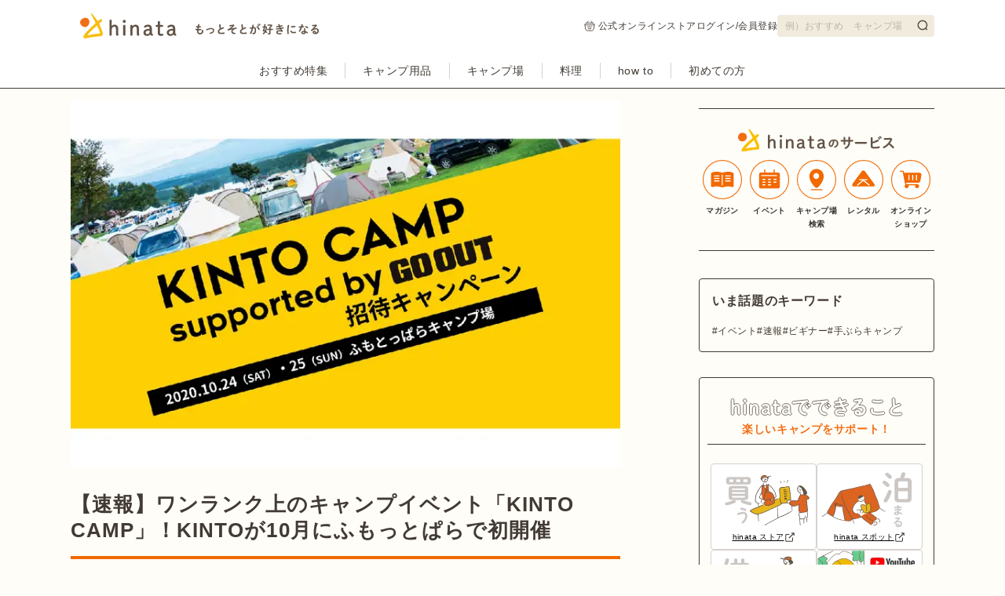

--- FILE ---
content_type: text/html; charset=utf-8
request_url: https://hinata.me/article/1306132837195532663
body_size: 25356
content:
<!DOCTYPE html><html lang="ja"><head><meta charSet="utf-8" data-next-head=""/><meta name="format-detection" content="telephone=no" data-next-head=""/><meta http-equiv="content-language" content="ja" data-next-head=""/><title data-next-head="">【速報】ワンランク上のキャンプイベント「KINTO CAMP」！KINTOが10月にふもっとぱらで初開催 | キャンプ・アウトドア情報メディアhinata</title><meta name="description" content="キャンプの人気が盛り上がる中、クルマのサブスクリプションサービス「KINTO(キント)」は10月、初めてのキャンプイベントを開催します。それに合わせて、手ぶらでキャンプができるキャンプセットや、開催地であるキャンプ場までのクルマのレンタルなどが当たるキャンペーンを実施。秋の行楽シーズンに要チェックです！" data-next-head=""/><meta name="keywords" content="キャンプイベント,KINTO,キント,トヨタ,サブスク" data-next-head=""/><meta property="og:type" content="website" data-next-head=""/><meta property="og:image" content="https://p1-16efdeae.imageflux.jp/default/image/image/1306188714116074417/______________________________.png" data-next-head=""/><meta property="og:site_name" content="キャンプ・アウトドア情報メディアhinata" data-next-head=""/><meta property="og:description" content="キャンプの人気が盛り上がる中、クルマのサブスクリプションサービス「KINTO(キント)」は10月、初めてのキャンプイベントを開催します。それに合わせて、手ぶらでキャンプができるキャンプセットや、開催地であるキャンプ場までのクルマのレンタルなどが当たるキャンペーンを実施。秋の行楽シーズンに要チェックです！" data-next-head=""/><meta property="og:title" content="【速報】ワンランク上のキャンプイベント「KINTO CAMP」！KINTOが10月にふもっとぱらで初開催 | キャンプ・アウトドア情報メディアhinata" data-next-head=""/><meta property="og:url" content="https://hinata.me/article/1306132837195532663" data-next-head=""/><meta name="twitter:card" content="summary_large_image" data-next-head=""/><meta name="twitter:url" content="https://p1-16efdeae.imageflux.jp/default/image/image/1306188714116074417/______________________________.png" data-next-head=""/><meta name="twitter:title" content="【速報】ワンランク上のキャンプイベント「KINTO CAMP」！KINTOが10月にふもっとぱらで初開催 | キャンプ・アウトドア情報メディアhinata" data-next-head=""/><meta name="twitter:description" content="キャンプの人気が盛り上がる中、クルマのサブスクリプションサービス「KINTO(キント)」は10月、初めてのキャンプイベントを開催します。それに合わせて、手ぶらでキャンプができるキャンプセットや、開催地であるキャンプ場までのクルマのレンタルなどが当たるキャンペーンを実施。秋の行楽シーズンに要チェックです！" data-next-head=""/><meta name="twitter:image" content="https://p1-16efdeae.imageflux.jp/default/image/image/1306188714116074417/______________________________.png" data-next-head=""/><link rel="canonical" href="https://hinata.me/article/1306132837195532663" data-next-head=""/><meta name="robots" content="max-image-preview:large" data-next-head=""/><meta name="viewport" content="&quot;width=device-width, initial-scale=1.0, minimum-scale=1.0" data-next-head=""/><script type="application/ld+json" data-next-head="">{"@context":"http://schema.org","@graph":[{"@type":"Organization","@id":"https://hinata.me/#organization","name":"vivit株式会社","url":"https://hinata.me/","logo":{"@type":"ImageObject","url":"https://hinata.me/static/hinata_media/logo_square.svg","@id":"https://hinata.me/#organizationLogo"},"image":{"@id":"https://hinata.me/#organizationLogo"},"sameAs":["https://www.instagram.com/hinata_outdoor/","https://www.pinterest.jp/hinata_outdoor/","https://www.youtube.com/c/hinataTV","https://www.tiktok.com/@hinata_outdoor","https://twitter.com/hinata_outdoor","https://page.line.me/ygj6135z"]},{"@type":"WebSite","@id":"https://hinata.me/#website","url":"https://hinata.me/","name":"hinata","description":"hinataは「もっとそとが好きになる」をコンセプトに、キャンプ・アウトドアに関する情報を紹介するWEBマガジンです。キャンプで役に立つギア情報や、そと遊びが楽しくなる読み物を配信しています。","inLanguage":"ja","publisher":{"@id":"https://hinata.me/#organization"}}]}</script><script type="application/ld+json" data-next-head="">{"@context":"http://schema.org","@type":"Article","mainEntityOfPage":"/article/1306132837195532663","headline":"【速報】ワンランク上のキャンプイベント「KINTO CAMP」！KINTOが10月にふもっとぱらで初開催","name":"【速報】ワンランク上のキャンプイベント「KINTO CAMP」！KINTOが10月にふもっとぱらで初開催","image":{"@type":"ImageObject","url":"https://p1-16efdeae.imageflux.jp/default/image/image/1306188714116074417/______________________________.png","thumbnailUrl":"https://p1-16efdeae.imageflux.jp/default/image/image/1306188714116074417/______________________________.png","contentUrl":"https://p1-16efdeae.imageflux.jp/default/image/image/1306188714116074417/______________________________.png","datePublished":"2020-09-23T13:00:00+09:00","description":"【速報】ワンランク上のキャンプイベント「KINTO CAMP」！KINTOが10月にふもっとぱらで初開催","name":"KINTO CAMPの招待キャンペーン"},"description":"キャンプの人気が盛り上がる中、クルマのサブスクリプションサービス「KINTO(キント)」は10月、初めてのキャンプイベントを開催します。それに合わせて、手ぶらでキャンプができるキャンプセットや、開催地であるキャンプ場までのクルマのレンタルなどが当たるキャンペーンを実施。秋の行楽シーズンに要チェックです！","datePublished":"2020-09-23T13:00:00+09:00","dateModified":"2020-10-01T15:00:17+09:00","author":{"@type":"Person","name":"hinata編集部","url":"/writer/605586058279224251","sameAs":["https://www.instagram.com/hinata_outdoor/?hl=ja","https://twitter.com/hinata_outdoor","https://www.facebook.com/vivit.Inc/"]},"publisher":{"@type":"Organization","name":"vivit株式会社","url":"https://hinata.me/about","logo":{"@type":"ImageObject","url":"https://hinata.me/img/hinata_167x60.png","width":167,"height":60}},"articleBody":"KINTOがキャンプイベントを初開催！ クルマのサブスクリプションサービス「KINTO」が、キャンプイベントを初めて主催します！場所は、富士山の姿を真正面に望めることで人気のふもとっぱらキャンプ場(静岡県)。KINTOのキャンプイベントなら、「キャンプはしたいけどクルマを持っていない…」「キャンプギアを持っていない…」という人でも楽しめます。その理由は、今回のKINTO CAMPの招待キャンペーンにありました！\n キャンプに慣れていない人でも参加できるように、キャンプのプロがテントの組み立てやキャンプ料理の講座を開催！他にも焚き火バーやスラックライン、ハイキングといったキャンプ以外のアクティビティも用意しています。 KINTO CAMPでキャンプへ行こう！ KINTO CAMPは招待者限定のキャンプイベントで、富士山の絶景を目の前に望む人気のキャンプ場・ふもとっぱらキャンプ場で開かれます。KINTOメンバーに登録した人の中から抽選で30組60名様をKINTO CAMPに招待！キャンペーンに応募して、車や道具がなくても気軽にアウトドア体験ができる「KINTO CAMP」へ出かけましょう。\n\n<strong>【開催概要】</strong>\n開催日：2020年10月24日(土)、10月25(日)\n場所：ふもとっぱらキャンプ場(静岡県富士宮市麓156) キャンペーンの応募は、KINTOメンバーに登録するだけ。応募者全員へ、オリジナルステッカーのプレゼントもあります！\n\n<b>【Step1.】</b>KINTOメンバーに登録\nメンバー登録画面で、メールアドレス・パスワードの登録で入会完了\n\n<b>【Step2.】</b>KINTOメンバー専用ページ(My KINTO)にログイン\n\n<b>【Step3.】</b>KINTO CAMPバナーをクリックのうえ、アンケートに回答すると応募が完了\n\n<strong>【キャンペーン応募期間】応募期間：9月23日(水)10:00〜10月4日(日)23:59</strong> メリットがたくさん！今話題のKINTOとは？ クルマの定額利用サービスKINTO。クルマの定額利用サービスを聞いたことはあっても、実際にどんなサービスかイメージがつきにくい人も多いではないでしょうか。\n\nマイカーの購入には多額の費用がかかるもの。KINTOを利用すれば、車両の本体価格に加えて、自動車税や任意保険など、必要な諸費用がコミコミの月々定額でクルマに乗れます。数年おきに新車に乗り換えられるので、ライフスタイルの変化が多い若者やファミリーに広がっています。 クルマの購入に伴う出費がネックになっている人、忙しくてなかなか購入の手続きに行けない人にとって、KINTOは理想的なサービスです。\n\n<strong>【お得な3つのポイント】</strong>\n<b>1.頭金0円、定額で利用可能</b>\n<strong>2.WEBで契約まで完了</strong>\n<strong>3.気軽に乗り換え可能</strong>\n\nKINTOでは、数年おきにクルマを乗り換えられるため、そのときの生活に合ったクルマをチョイスできます。結婚をしたり、家族が増えたりと、ライフスタイルの変化に伴って必要なものは変わるもの。それは車だけでなく、キャンプギアも同じです。1年に1、2回しかキャンプをしない、という人ならキャンプギアのレンタルサービスを利用するのも手でしょう。 KINTOではSUVが大人気！キャンプにぴったりの人気の2車種を紹介します。\n\n<b>頭金なし、車検も任意保険も税金も全部コミコミ！</b>\n\n▼<b>プラドは30,580円〜。※</b></b> <b>▼RAV4は27,280円〜。</b>※ ※最安値グレード、パッケージ・追加オプション無し、7年、ボーナス併用払い16.5万円の場合 まとめ 従来は必要なものは買う、という形でその時のライフスタイルに合ったものを用意してきました。しかし、今はクルマやキャンプギアも必要な時だけ利用できる時代。KINTO CAMPは、そんな新しい時代の体験の一歩となります。KINTO CAMPに応募して、キャンプイベントを楽しみましょう！"}</script><script type="application/ld+json" data-next-head="">{
    "@context": "https://schema.org",
    "@type": "BreadcrumbList",
    "itemListElement": [
      {
        "@type": "ListItem",
        "position": 1,
        "item": {
          "@id": "/",
          "name": "キャンプ・アウトドア情報メディアhinata"
        }
      },{
        "@type": "ListItem",
        "position": 2,
        "item": {
          "@id": "/go_out",
          "name": "ライフスタイル"
        }
      },{
        "@type": "ListItem",
        "position": 3,
        "item": {
          "@id": "",
          "name": "【速報】ワンランク上のキャンプイベント「KINTO CAMP」！KINTOが10月にふもっとぱらで初開催"
        }
      }
     ]
  }</script><link rel="preload" as="image" imageSrcSet="https://p1-16efdeae.imageflux.jp/w=16,q=75,f=webp:auto/image/image/1306188714116074417/______________________________.png 16w, https://p1-16efdeae.imageflux.jp/w=32,q=75,f=webp:auto/image/image/1306188714116074417/______________________________.png 32w, https://p1-16efdeae.imageflux.jp/w=48,q=75,f=webp:auto/image/image/1306188714116074417/______________________________.png 48w, https://p1-16efdeae.imageflux.jp/w=64,q=75,f=webp:auto/image/image/1306188714116074417/______________________________.png 64w, https://p1-16efdeae.imageflux.jp/w=96,q=75,f=webp:auto/image/image/1306188714116074417/______________________________.png 96w, https://p1-16efdeae.imageflux.jp/w=128,q=75,f=webp:auto/image/image/1306188714116074417/______________________________.png 128w, https://p1-16efdeae.imageflux.jp/w=256,q=75,f=webp:auto/image/image/1306188714116074417/______________________________.png 256w, https://p1-16efdeae.imageflux.jp/w=384,q=75,f=webp:auto/image/image/1306188714116074417/______________________________.png 384w, https://p1-16efdeae.imageflux.jp/w=640,q=75,f=webp:auto/image/image/1306188714116074417/______________________________.png 640w, https://p1-16efdeae.imageflux.jp/w=750,q=75,f=webp:auto/image/image/1306188714116074417/______________________________.png 750w, https://p1-16efdeae.imageflux.jp/w=828,q=75,f=webp:auto/image/image/1306188714116074417/______________________________.png 828w, https://p1-16efdeae.imageflux.jp/w=1080,q=75,f=webp:auto/image/image/1306188714116074417/______________________________.png 1080w, https://p1-16efdeae.imageflux.jp/w=1200,q=75,f=webp:auto/image/image/1306188714116074417/______________________________.png 1200w, https://p1-16efdeae.imageflux.jp/w=1920,q=75,f=webp:auto/image/image/1306188714116074417/______________________________.png 1920w, https://p1-16efdeae.imageflux.jp/w=2048,q=75,f=webp:auto/image/image/1306188714116074417/______________________________.png 2048w, https://p1-16efdeae.imageflux.jp/w=3840,q=75,f=webp:auto/image/image/1306188714116074417/______________________________.png 3840w" imageSizes="700px" data-next-head=""/><link data-next-font="" rel="preconnect" href="/" crossorigin="anonymous"/><link rel="preload" href="/_next/static/css/250da94e06db8946.css" as="style"/><link rel="stylesheet" href="/_next/static/css/250da94e06db8946.css" data-n-g=""/><link rel="preload" href="/_next/static/css/6b5691361b9f805f.css" as="style"/><link rel="stylesheet" href="/_next/static/css/6b5691361b9f805f.css" data-n-p=""/><noscript data-n-css=""></noscript><script defer="" nomodule="" src="/_next/static/chunks/polyfills-42372ed130431b0a.js"></script><script id="admanager-script" async="" src="https://securepubads.g.doubleclick.net/tag/js/gpt.js" defer="" data-nscript="beforeInteractive"></script><script id="flux-hinata-script" async="" src="https://flux-cdn.com/client/vivit/hinata.min.js" defer="" data-nscript="beforeInteractive"></script><script src="/static/js/adsystem.js" defer="" data-nscript="beforeInteractive"></script><script src="/static/js/facebook_pixel.js" defer="" data-nscript="beforeInteractive"></script><script src="/_next/static/chunks/webpack-b3243ee10ef7d75f.js" defer=""></script><script src="/_next/static/chunks/framework-3522b0d93c8e64f4.js" defer=""></script><script src="/_next/static/chunks/main-4ac1f806dc6044a7.js" defer=""></script><script src="/_next/static/chunks/pages/_app-9f9e05cb80711f00.js" defer=""></script><script src="/_next/static/chunks/7e42aecb-dd7c443905fb1b21.js" defer=""></script><script src="/_next/static/chunks/603-518391e102d65777.js" defer=""></script><script src="/_next/static/chunks/278-6ab9d7eb23d79b1a.js" defer=""></script><script src="/_next/static/chunks/543-e04a26d08e83c8e1.js" defer=""></script><script src="/_next/static/chunks/pages/article/%5BarticleId%5D-f5c06f225dde174c.js" defer=""></script><script src="/_next/static/kPTmpHzaq9bT4z4cF0sfs/_buildManifest.js" defer=""></script><script src="/_next/static/kPTmpHzaq9bT4z4cF0sfs/_ssgManifest.js" defer=""></script><style data-styled="" data-styled-version="6.0.7">.gFdnzI{font-size:14px;font-weight:700;line-height:170%;letter-spacing:0.04em;position:relative;display:block;padding:0 38px;width:100%;height:44px;line-height:42px;text-align:center;border:none;border-radius:36px;overflow:hidden;text-overflow:ellipsis;white-space:nowrap;cursor:pointer;background-color:#f26d14;color:#fff;border:1px solid #f26d14;padding:0 16px;}/*!sc*/
.gFdnzI >svg{position:absolute;top:12px;right:13px;width:19px;height:19px;}/*!sc*/
.gFdnzI >svg.cheveron-left{right:inherit;left:13px;}/*!sc*/
.gFdnzI >svg{stroke:#fff;stroke-width:2px;}/*!sc*/
data-styled.g2[id="Button__StyledComponent-sc-e5vyld-0"]{content:"gFdnzI,"}/*!sc*/
.kuXuBt{border-top:1px solid #423A34;margin-top:32px;margin-bottom:0px;margin-left:0px;margin-right:0px;}/*!sc*/
data-styled.g4[id="Divider-sc-1401w3v-0"]{content:"kuXuBt,"}/*!sc*/
.cjfzws{font-size:16px;font-weight:700;line-height:150%;letter-spacing:0.04em;color:#423A34;text-align:left;}/*!sc*/
.gQAAt{font-size:22px;font-weight:700;line-height:130%;letter-spacing:0.04em;color:#423A34;text-align:left;}/*!sc*/
data-styled.g10[id="Title__StyledComponent-sc-13qnfuj-0"]{content:"cjfzws,gQAAt,"}/*!sc*/
.fHlnch{font-size:14px;font-weight:700;line-height:170%;letter-spacing:0.04em;position:relative;display:block;padding:0 38px;width:100%;height:44px;line-height:42px;text-align:center;border:none;border-radius:36px;overflow:hidden;text-overflow:ellipsis;white-space:nowrap;cursor:pointer;background-color:#f26d14;color:#fff;border:1px solid #f26d14;padding:0 38px;}/*!sc*/
.fHlnch >svg{position:absolute;top:12px;right:13px;width:19px;height:19px;}/*!sc*/
.fHlnch >svg.cheveron-left{right:inherit;left:13px;}/*!sc*/
.fHlnch >svg{stroke:#fff;stroke-width:2px;}/*!sc*/
data-styled.g11[id="LinkButton__StyledComponent-sc-hzstb3-0"]{content:"fHlnch,"}/*!sc*/
.kfEDce >button{display:inline-flex;align-items:center;column-gap:8px;}/*!sc*/
.kfEDce >button >span{font-size:14px;font-weight:700;line-height:170%;letter-spacing:0.04em;color:#423A34;}/*!sc*/
data-styled.g12[id="FavoriteButton__StyledComponent-sc-1yet4db-0"]{content:"kfEDce,"}/*!sc*/
.fJCLLt{display:flex;flex-direction:column;row-gap:8px;background:#fff;border:1px solid #D6D1CE;border-radius:4px;padding-bottom:7px;text-align:center;}/*!sc*/
.fJCLLt >.illustration{position:relative;line-height:1;}/*!sc*/
.fJCLLt >.name{font-size:10px;font-weight:500;line-height:170%;letter-spacing:0.04em;text-decoration:underline;display:inline-flex;justify-content:center;align-items:center;column-gap:4px;}/*!sc*/
.fJCLLt >.name svg{width:14px;height:14px;stroke:#423A34;stroke-width:1.5px;}/*!sc*/
data-styled.g13[id="HinataServicePanel__StyledComponent-sc-16d0qsc-0"]{content:"fJCLLt,"}/*!sc*/
.dNSHFY{font-size:12px;font-weight:500;line-height:170%;letter-spacing:0.04em;position:relative;color:#423A34;text-decoration:none;white-space:nowrap;}/*!sc*/
.dNSHFY::before{content:"#";}/*!sc*/
data-styled.g15[id="Tag__StyledComponent-sc-oq1cw2-0"]{content:"dNSHFY,"}/*!sc*/
.jSxHvC{font-size:12px;font-weight:500;line-height:170%;letter-spacing:0.04em;width:100%;padding:32px 0;}/*!sc*/
.jSxHvC >ul{padding:6px 0;display:flex;flex-wrap:nowrap;overflow-x:scroll;width:100%;}/*!sc*/
.jSxHvC >ul >li{color:#423A34;position:relative;display:inline-flex;justify-content:center;align-items:center;flex-shrink:0;}/*!sc*/
.jSxHvC >ul >li >a{margin:0 8px 0 8px;}/*!sc*/
.jSxHvC >ul >li:last-child>a,.jSxHvC >ul >li span{margin:0 0 0 10px;}/*!sc*/
.jSxHvC >ul >li::after{content:url(/static/hinata_media/icon_left_arrow.svg);width:16px;height:16px;display:inline-block;}/*!sc*/
.jSxHvC >ul >li:last-child::after{content:none;}/*!sc*/
data-styled.g26[id="Breadcrumbs__StyledComponent-sc-ze6br4-0"]{content:"jSxHvC,"}/*!sc*/
.esHeph{display:inline-flex;align-items:center;column-gap:16px;}/*!sc*/
.esHeph >.label{font-size:14px;font-weight:700;line-height:170%;letter-spacing:0.04em;color:#423A34;}/*!sc*/
.esHeph >.icons{display:inline-flex;align-items:center;column-gap:16px;}/*!sc*/
.esHeph >.icons >li{line-height:1;}/*!sc*/
.esHeph >.icons >li span{cursor:pointer;}/*!sc*/
data-styled.g27[id="SnsShare__StyledComponent-sc-i12iqw-0"]{content:"esHeph,"}/*!sc*/
.dWLFxF{display:flex;justify-content:center;column-gap:8px;}/*!sc*/
.dWLFxF >li{vertical-align:top;line-height:1;}/*!sc*/
.dWLFxF >li >a{display:block;overflow:hidden;width:24px;height:24px;}/*!sc*/
.dWLFxF >li >a >img{width:100%;}/*!sc*/
.dWKeiB{display:flex;justify-content:center;column-gap:8px;}/*!sc*/
.dWKeiB >li{vertical-align:top;line-height:1;}/*!sc*/
.dWKeiB >li >a{display:block;overflow:hidden;width:32px;height:32px;}/*!sc*/
.dWKeiB >li >a >img{width:100%;}/*!sc*/
data-styled.g28[id="SnsIcons__StyledComponent-sc-2vylxr-0"]{content:"dWLFxF,dWKeiB,"}/*!sc*/
.lfRygI >.list{display:flex;flex-wrap:wrap;justify-content:center;}/*!sc*/
.lfRygI >.list >.list-item{padding:4px;line-height:1;}/*!sc*/
data-styled.g37[id="RelatedKeywords__StyledComponent-sc-esqps1-0"]{content:"lfRygI,"}/*!sc*/
.kUmEoE{border:1px solid #423A34;border-radius:4px;background:#fffdf7;padding:16px;}/*!sc*/
.kUmEoE >.list{display:flex;flex-wrap:wrap;justify-content:flex-start;column-gap:12px;row-gap:8px;margin-top:16px;}/*!sc*/
.kUmEoE >.list >.list-item{display:inline-block;line-height:1;white-space:nowrap;}/*!sc*/
data-styled.g83[id="TagList__StyledComponent-sc-6dqfw1-0"]{content:"kUmEoE,"}/*!sc*/
.boouVX{padding:0 0 15px;text-align:center;}/*!sc*/
.boouVX >p{font-size:14px;font-weight:700;line-height:170%;letter-spacing:0.04em;color:#423A34;padding:0px 0px 5px;}/*!sc*/
.boouVX >a{display:block;margin:0 auto;width:100%;max-width:312px;}/*!sc*/
.boouVX >a:hover{opacity:0.6;}/*!sc*/
data-styled.g98[id="ArticleBodyButton__StyledComponent-sc-q02607-0"]{content:"boouVX,"}/*!sc*/
.fkZSOu{padding:32px;background-color:#FFF7E5;border:1px solid #423A34;border-radius:4px;}/*!sc*/
.fkZSOu >.title{font-size:16px;font-weight:700;line-height:150%;letter-spacing:0.04em;color:#423A34;}/*!sc*/
.fkZSOu >.list{margin-top:10px;}/*!sc*/
.fkZSOu >.list li{display:flex;color:#423A34;}/*!sc*/
.fkZSOu >.list li a{font-size:14px;font-weight:500;line-height:170%;letter-spacing:0.04em;text-decoration:underline;}/*!sc*/
.fkZSOu >.list li a:hover{opacity:0.6;}/*!sc*/
.fkZSOu >.list li::before{content:"・";}/*!sc*/
data-styled.g99[id="ArticleTableOfContents__StyledComponent-sc-op77n3-0"]{content:"fkZSOu,"}/*!sc*/
.bjBCqU{font-size:14px;font-weight:500;line-height:170%;letter-spacing:0.04em;white-space:pre-wrap;color:#423A34;}/*!sc*/
.bjBCqU a{font-size:14px;font-weight:500;line-height:170%;letter-spacing:0.04em;text-decoration:underline;color:#F26900;}/*!sc*/
data-styled.g100[id="ArticleText__StyledComponent-sc-1movj1d-0"]{content:"bjBCqU,"}/*!sc*/
.koTCyZ{position:relative;display:flex;flex-direction:column;justify-content:center;align-items:center;padding:5px 0;}/*!sc*/
.koTCyZ .categories{display:flex;list-style:none;padding:0;margin:0;}/*!sc*/
.koTCyZ .categories li{position:relative;display:flex;align-items:center;column-gap:0px;padding:10px 12px;text-align:center;}/*!sc*/
.koTCyZ .categories li >a{font-size:14px;font-weight:500;line-height:170%;letter-spacing:0.04em;color:#423A34;display:inline-flex;align-items:center;gap:4px;padding:0 10px;line-height:100%;text-decoration:none;cursor:pointer;}/*!sc*/
.koTCyZ .categories li >a .chevron-icon{transition:transform 0.2s ease;transform:rotate(180deg);padding-left:2px;}/*!sc*/
.koTCyZ .categories li >a:hover{opacity:0.6;}/*!sc*/
.koTCyZ .categories li.expanded>a .chevron-icon{transform:rotate(0deg);}/*!sc*/
.koTCyZ .categories .separator{display:flex;align-items:center;padding:0;margin:0;}/*!sc*/
.koTCyZ .categories .separator .separator-line{width:1px;height:20px;background-color:#D6D1CE;}/*!sc*/
data-styled.g107[id="Categories__StyledComponent-sc-zisbk3-0"]{content:"koTCyZ,"}/*!sc*/
.iPQODQ{font-size:12px;font-weight:500;line-height:170%;letter-spacing:0.04em;}/*!sc*/
.iPQODQ .header-nav-inner{display:flex;justify-content:center;margin:0 auto;width:1100px;}/*!sc*/
data-styled.g108[id="HeaderNav__StyledComponent-sc-1rjclgp-0"]{content:"iPQODQ,"}/*!sc*/
.eNzGQu{position:relative;}/*!sc*/
.eNzGQu input{font-size:12px;font-weight:500;line-height:170%;letter-spacing:0.04em;background:#F0EBDD;color:#423A34;padding:5px 10px;width:200px;height:28px;border-radius:4px;cursor:auto;}/*!sc*/
.eNzGQu input::-webkit-input-placeholder{color:#423A344D;}/*!sc*/
.eNzGQu input::-moz-placeholder{color:#423A344D;}/*!sc*/
.eNzGQu input:-moz-placeholder{color:#423A344D;}/*!sc*/
.eNzGQu input:-ms-input-placeholder{color:#423A344D;}/*!sc*/
.eNzGQu button{background:url(/static/materials/icons/search.svg) no-repeat 0 0;background-size:14px 14px;border:none;cursor:pointer;height:14px;position:absolute;right:8px;top:6px;width:14px;}/*!sc*/
.eNzGQu button:focus{outline:none;}/*!sc*/
data-styled.g110[id="ArticleSearchInput__StyledComponent-sc-1f09baz-0"]{content:"eNzGQu,"}/*!sc*/
.RpxjG{width:72px;}/*!sc*/
.RpxjG .icon{position:relative;height:70px;width:72px;border:2px solid #D6D1CE;border-radius:50%;overflow:hidden;}/*!sc*/
.RpxjG .icon >img{object-fit:cover;object-position:center;width:100%;height:100%;}/*!sc*/
.RpxjG .role{font-size:12px;font-weight:500;line-height:170%;letter-spacing:0.04em;background:#423A34;border-radius:5px;color:#fff;text-align:center;padding:1px 0;margin:auto;margin-bottom:12px;width:72px;}/*!sc*/
data-styled.g112[id="left__StyledComponent-sc-dz397n-0"]{content:"RpxjG,"}/*!sc*/
.iTCveL >.detail-img{max-width:700px;height:auto;}/*!sc*/
.iTCveL >.detail-img img{max-width:100%;height:auto;}/*!sc*/
.iTCveL >p{margin:5px 0 15px;}/*!sc*/
.iTCveL >p span{font-size:12px;font-weight:500;line-height:170%;letter-spacing:0.04em;display:block;margin:-5px 0 0;color:#423A34;opacity:30%;}/*!sc*/
.iTCveL >p span >a{font-size:12px;font-weight:500;line-height:170%;letter-spacing:0.04em;text-decoration:underline;}/*!sc*/
.iTCveL >p span >a:hover{opacity:0.6;}/*!sc*/
.iTCveL >.desc{font-size:14px;font-weight:500;line-height:170%;letter-spacing:0.04em;color:#423A34;white-space:break-spaces;}/*!sc*/
.iTCveL >.desc >.item-explanation{font-size:12px;font-weight:500;line-height:170%;letter-spacing:0.04em;}/*!sc*/
data-styled.g125[id="ArticleImage__StyledComponent-sc-lga6ox-0"]{content:"iTCveL,"}/*!sc*/
.dCPdOs{border-top:1px solid #423A34;border-bottom:1px solid #423A34;margin-top:10px;margin-bottom:35px;padding:25px 0px;}/*!sc*/
.dCPdOs .logo-container{display:flex;justify-content:center;padding-bottom:10px;}/*!sc*/
.dCPdOs .logo-container img{width:200px;height:auto;margin:0;}/*!sc*/
.dCPdOs .service-list{display:grid;grid-template-columns:repeat(5,minmax(0,1fr));}/*!sc*/
.dCPdOs li{list-style:none;}/*!sc*/
.dCPdOs a{display:flex;flex-direction:column;align-items:center;text-align:center;font-size:10px;font-weight:500;line-height:170%;letter-spacing:0.04em;font-weight:600;color:#333;}/*!sc*/
.dCPdOs a img{width:50px;height:auto;margin:0 0 6px;}/*!sc*/
data-styled.g140[id="HinataServices__StyledComponent-sc-1lwu31z-0"]{content:"dCPdOs,"}/*!sc*/
.SAhlc{font-size:14px;font-weight:500;line-height:170%;letter-spacing:0.04em;display:flex;column-gap:16px;justify-content:flex-start;}/*!sc*/
.SAhlc a:hover{opacity:0.6;}/*!sc*/
data-styled.g141[id="categories__StyledComponent-sc-1cb7zh-0"]{content:"SAhlc,"}/*!sc*/
.boFzoH{font-size:12px;font-weight:500;line-height:170%;letter-spacing:0.04em;margin-top:16px;display:flex;flex-direction:column;width:550px;}/*!sc*/
.boFzoH >ul{text-align:left;}/*!sc*/
.boFzoH >ul >li{display:inline;padding-right:10px;border-right:1px solid #423A34;}/*!sc*/
.boFzoH >ul >li:not(:first-child){padding-left:10px;}/*!sc*/
.boFzoH >ul >li:last-child{padding-right:0;border:none;}/*!sc*/
.boFzoH >ul >li a:hover{opacity:0.6;}/*!sc*/
data-styled.g142[id="about__StyledComponent-sc-whw256-0"]{content:"boFzoH,"}/*!sc*/
.jDcPNi{color:#fff;background:#423A34;width:100%;padding:24px 0;}/*!sc*/
.jDcPNi >.logo{text-align:center;}/*!sc*/
.jDcPNi >.logo >a:hover{opacity:0.6;}/*!sc*/
.jDcPNi >ul{display:flex;justify-content:center;column-gap:24px;margin-top:16px;}/*!sc*/
.jDcPNi >ul >li{line-height:1;}/*!sc*/
.jDcPNi >ul >li >a{font-size:12px;font-weight:500;line-height:170%;letter-spacing:0.04em;}/*!sc*/
.jDcPNi >ul >li >a:hover{opacity:0.6;}/*!sc*/
.jDcPNi >p{font-size:12px;font-weight:500;line-height:170%;letter-spacing:0.04em;margin-top:16px;text-align:center;}/*!sc*/
data-styled.g143[id="bottom__StyledComponent-sc-1hzuq6j-0"]{content:"jDcPNi,"}/*!sc*/
.etpnBN{font-size:24px;font-weight:700;line-height:130%;letter-spacing:0.04em;color:#423A34;padding-bottom:16px;border-bottom:4px solid #F26900;}/*!sc*/
data-styled.g144[id="ArticleHeadlineTwo__StyledComponent-sc-tkbj1v-0"]{content:"etpnBN,"}/*!sc*/
.bWJpFu{font-size:20px;font-weight:700;line-height:130%;letter-spacing:0.04em;color:#423A34;padding-left:10px;border-left:4px solid #F26900;}/*!sc*/
data-styled.g145[id="ArticleHeadlineThree__StyledComponent-sc-r0pcx8-0"]{content:"bWJpFu,"}/*!sc*/
.hhKpzI >ul{display:flex;justify-content:space-between;flex-wrap:wrap;column-gap:12px;margin-top:40px;}/*!sc*/
.hhKpzI >ul >li{width:calc(25% - 12px);}/*!sc*/
.hhKpzI >ul >li >a{aspect-ratio:3/2;position:relative;position:relative;display:block;border:1px solid #FFF7E5;}/*!sc*/
.hhKpzI >ul >li >a >img{object-fit:cover;object-position:center;}/*!sc*/
.hhKpzI >ul >li >a >.new-icon{position:absolute;top:-12px;left:-12px;}/*!sc*/
.hhKpzI >ul >li >a:hover{opacity:0.6;}/*!sc*/
.hhKpzI >.button{margin:64px auto 0;max-width:312px;}/*!sc*/
.hhKpzI >.button:hover{opacity:0.6;}/*!sc*/
data-styled.g156[id="SeriesImageList__StyledComponent-sc-1guuvoo-0"]{content:"hhKpzI,"}/*!sc*/
.jxcIpu{padding:24px 10px;border:1px solid #423A34;background-color:#fffdf7;border-radius:4px;}/*!sc*/
.jxcIpu >.title{padding-bottom:7px;border-bottom:1px solid #423A34;text-align:center;line-height:1;}/*!sc*/
.jxcIpu >.title >.lead{font-size:14px;font-weight:700;line-height:170%;letter-spacing:0.04em;margin-top:4px;color:#f26d14;}/*!sc*/
.jxcIpu >.services{display:flex;flex-wrap:wrap;gap:8px;justify-content:center;padding:24px 0 0;}/*!sc*/
.jxcIpu >.services >li{width:calc(50% - 4px);}/*!sc*/
.jxcIpu >.services >li a:hover{opacity:0.6;}/*!sc*/
data-styled.g158[id="WhatHinataCanDo__StyledComponent-sc-f79rte-0"]{content:"jxcIpu,"}/*!sc*/
.jDEDSz{font-size:12px;font-weight:500;line-height:170%;letter-spacing:0.04em;display:flex;flex-wrap:wrap;color:#423A34;}/*!sc*/
.jDEDSz >.item{padding:2px 8px 2px 0;}/*!sc*/
.jDEDSz >.item+.item{padding-left:8px;border-left:1px solid;border-left-color:#D6D1CE;}/*!sc*/
.jDEDSz >a{text-decoration:underline;}/*!sc*/
data-styled.g163[id="InfoList__StyledComponent-sc-xcutpz-0"]{content:"jDEDSz,"}/*!sc*/
.ijGJIj >.favorite{text-align:center;}/*!sc*/
.ijGJIj >.favorite button:hover{opacity:0.6;}/*!sc*/
.ijGJIj >.share{margin-top:16px;padding:16px 0;background:#F0EBDD;text-align:center;}/*!sc*/
.ijGJIj >.share span:hover{opacity:0.6;}/*!sc*/
data-styled.g185[id="ArticleBottom__StyledComponent-sc-k1sczm-0"]{content:"ijGJIj,"}/*!sc*/
.iBKjpy{color:#423A34;display:flex;justify-content:center;column-gap:80px;width:1100px;padding-bottom:46px;}/*!sc*/
.iBKjpy >.left{display:flex;flex-direction:column;row-gap:16px;}/*!sc*/
.iBKjpy >.left >a{display:block;}/*!sc*/
.iBKjpy >.left >a:hover{opacity:0.6;}/*!sc*/
.iBKjpy >.left >.links a:hover{opacity:0.6;}/*!sc*/
.iBKjpy >.left >.app{display:flex;column-gap:8px;}/*!sc*/
.iBKjpy >.left >.app >li{height:24px;}/*!sc*/
.iBKjpy >.right{display:flex;flex-direction:column;}/*!sc*/
data-styled.g189[id="top__StyledComponent-sc-1lrhrj5-0"]{content:"iBKjpy,"}/*!sc*/
.iZKZyy{color:#423A34;background:#fffdf7;padding-top:30px;display:flex;flex-direction:column;align-items:center;}/*!sc*/
data-styled.g190[id="Footer__StyledComponent-sc-1x7wgwq-0"]{content:"iZKZyy,"}/*!sc*/
.jiiRZj{width:1100px;padding:15px 0 30px;margin:0 auto;}/*!sc*/
data-styled.g191[id="Layout__StyledComponent-sc-1dwhqk2-0"]{content:"jiiRZj,"}/*!sc*/
.gtoTsU{width:486px;}/*!sc*/
.gtoTsU >.organization{font-size:12px;font-weight:500;line-height:170%;letter-spacing:0.04em;}/*!sc*/
.gtoTsU >.name-sns{display:flex;margin-bottom:12px;height:24px;}/*!sc*/
.gtoTsU >.name-sns >.name{font-size:16px;font-weight:700;line-height:150%;letter-spacing:0.04em;margin-right:16px;line-height:24px;font-size:12px;letter-spacing:4%;}/*!sc*/
.gtoTsU >.name-sns a:hover{opacity:0.6;}/*!sc*/
.gtoTsU >.profile{font-size:12px;font-weight:500;line-height:170%;letter-spacing:0.04em;position:relative;height:101px;}/*!sc*/
.gtoTsU >.profile >.close{display:-webkit-box;overflow:hidden;-webkit-line-clamp:3;-moz-line-clamp:3;-webkit-box-orient:vertical;text-overflow:ellipsis;}/*!sc*/
.gtoTsU >.profile >.description{margin-bottom:12px;font-size:14px;font-weight:300;line-height:19.6px;letter-spacing:0.04em;}/*!sc*/
.gtoTsU >.profile >.description >a{font-size:12px;font-weight:500;line-height:170%;letter-spacing:0.04em;text-decoration:underline;display:block;color:#423A34;}/*!sc*/
.gtoTsU >.profile >.read-more{position:absolute;background-color:#fff;color:#f26d14;right:0;bottom:4px;cursor:pointer;}/*!sc*/
.gtoTsU >.profile >.read-more span{color:#423A34;}/*!sc*/
.gtoTsU >.profile >.more{position:absolute;bottom:0;left:0;right:0;display:flex;justify-content:center;align-items:center;padding:46px 0 0;background:linear-gradient( 180deg,rgba(255,247,229,0) 0%,rgba(255,247,229,0.8) 38.02%,#fff7e5 67.19% );z-index:1;cursor:pointer;}/*!sc*/
.gtoTsU >.profile >.more .text{font-size:14px;font-weight:700;line-height:170%;letter-spacing:0.04em;color:#423A34;}/*!sc*/
.gtoTsU >.profile >.more .icon{margin-left:5px;}/*!sc*/
.gtoTsU >.profile >.more .icon >svg{fill:#423A34;}/*!sc*/
.gtoTsU >.profile >.more.show{visibility:visible;}/*!sc*/
.gtoTsU >.profile >.more.hide{visibility:hidden;}/*!sc*/
data-styled.g221[id="right__StyledComponent-sc-1hvqlr6-0"]{content:"gtoTsU,"}/*!sc*/
.dkHeDO{color:#423A34;background-color:#FFF7E5;border:1px solid #D6D1CE;border-radius:10px;padding:24px 40px 27px;display:flex;margin-bottom:10px;}/*!sc*/
.dkHeDO >div:first-child{margin-right:24px;}/*!sc*/
data-styled.g222[id="ArticleAuthor__StyledComponent-sc-iqpjpz-0"]{content:"dkHeDO,"}/*!sc*/
.iVMgFE:hover{opacity:0.6;}/*!sc*/
data-styled.g229[id="logo__StyledComponent-sc-1bdybp0-0"]{content:"iVMgFE,"}/*!sc*/
.VWwbl{margin-top:30px;margin-bottom:30px;}/*!sc*/
.bMxIvQ{margin-top:0px;margin-bottom:10px;}/*!sc*/
.bMxIvO{margin-top:0px;margin-bottom:30px;}/*!sc*/
data-styled.g234[id="presenter__VerticalDivWrapper-sc-1fgltck-0"]{content:"VWwbl,bMxIvQ,bMxIvO,"}/*!sc*/
.jqZtQP >.img{margin-bottom:30px;max-width:100%;}/*!sc*/
.jqZtQP >.img >img{width:100%;height:auto;}/*!sc*/
.jqZtQP >.image-source{margin-top:5px;}/*!sc*/
.jqZtQP >.title{font-size:26px;font-weight:700;line-height:130%;letter-spacing:0.04em;margin-top:32px;padding-bottom:16px;border-bottom:4px solid #F26900;color:#423A34;}/*!sc*/
.jqZtQP >.info-container{display:flex;align-items:center;margin-top:8px;}/*!sc*/
.jqZtQP >.info-container a:hover{opacity:0.6;}/*!sc*/
.jqZtQP >.info-container >.affiliate-message{font-size:12px;font-weight:500;line-height:170%;letter-spacing:0.04em;margin-left:8px;color:#423A34;}/*!sc*/
.jqZtQP >.tags{display:flex;flex-wrap:wrap;}/*!sc*/
.jqZtQP >.tags >li{padding:4px;line-height:1;}/*!sc*/
.jqZtQP >.tags >li a:hover{opacity:0.6;}/*!sc*/
.jqZtQP >.description{font-size:14px;font-weight:500;line-height:170%;letter-spacing:0.04em;margin-top:40px;color:#423A34;}/*!sc*/
.jqZtQP >.description a{color:#f26d14;}/*!sc*/
data-styled.g237[id="ArticleHeader__StyledComponent-sc-12itdag-0"]{content:"jqZtQP,"}/*!sc*/
.lBclp{display:flex;justify-content:center;align-items:center;}/*!sc*/
.lBclp >ul{display:flex;column-gap:40px;align-items:center;}/*!sc*/
.lBclp >ul >li{display:flex;align-items:center;}/*!sc*/
.lBclp >ul >li:hover{opacity:0.6;}/*!sc*/
.lBclp >ul >li >.header-info-hinatastore >a{display:flex;align-items:center;}/*!sc*/
.lBclp >ul >li >.header-info-hinatastore >a >img{margin-right:4px;}/*!sc*/
.lBclp >ul >li >.header-info-user >a{display:flex;align-items:center;}/*!sc*/
.lBclp >ul >li >.header-info-user >a >.user-name{display:inline-block;}/*!sc*/
.lBclp >ul >li >.header-info-user >a >.user-image{width:24px;height:24px;margin-right:7px;}/*!sc*/
.lBclp >ul >li >.header-info-user >a >.user-image img{display:block;border-radius:12px;}/*!sc*/
data-styled.g245[id="info__StyledComponent-sc-1118sa3-0"]{content:"lBclp,"}/*!sc*/
.iwjSxb{font-size:12px;font-weight:500;line-height:170%;letter-spacing:0.04em;color:#423A34;background:#fff;border-bottom:1px solid #423A34;min-width:1100px;position:relative;z-index:var(--z-index-header);}/*!sc*/
.iwjSxb >.top{background:#fff;background-size:25px 4px;padding:10px 0 12px;position:relative;z-index:1;}/*!sc*/
.iwjSxb >.top >.inner{display:flex;align-items:center;justify-content:space-between;margin:0 auto;width:1100px;}/*!sc*/
.iwjSxb >.top .left-box{padding:7px 12px;}/*!sc*/
.iwjSxb >.top .right-box{display:flex;column-gap:40px;}/*!sc*/
data-styled.g246[id="Header__StyledComponent-sc-oazzi0-0"]{content:"iwjSxb,"}/*!sc*/
.jqTBCq{display:flex;justify-content:space-between;}/*!sc*/
data-styled.g317[id="articleId__Container-sc-1h61g5o-0"]{content:"jqTBCq,"}/*!sc*/
.jUCRNf{width:700px;}/*!sc*/
data-styled.g318[id="articleId__Main-sc-1h61g5o-1"]{content:"jUCRNf,"}/*!sc*/
.eeRTTJ{width:300px;}/*!sc*/
data-styled.g319[id="articleId__Aside-sc-1h61g5o-2"]{content:"eeRTTJ,"}/*!sc*/
.efoXJg{margin-top:0px;margin-bottom:32px;}/*!sc*/
.efoXKq{margin-top:0px;margin-bottom:30px;}/*!sc*/
.efoXKx{margin-top:0px;margin-bottom:40px;}/*!sc*/
.leUASr{margin-top:32px;margin-bottom:30px;}/*!sc*/
data-styled.g320[id="articleId__Wrapper-sc-1h61g5o-3"]{content:"efoXJg,efoXKq,efoXKx,leUASr,"}/*!sc*/
</style></head><body><div id="__next"><script id="adsense-script" async="" src="https://pagead2.googlesyndication.com/pagead/js/adsbygoogle.js?client=ca-pub-3137235746833261" crossorigin="anonymous"></script><input type="hidden" id="is_pr" value="true"/><input type="hidden" id="publish_date" value="20200923"/><input type="hidden" id="store_article" value="false"/><header class="Header__StyledComponent-sc-oazzi0-0 iwjSxb"><div class="top"><div class="inner"><div class="left-box"><a class="logo__StyledComponent-sc-1bdybp0-0 iVMgFE header-app-link" href="/" rel="noreferrer" aria-label="Home"><img alt="キャンプ・アウトドア情報メディア | hinata〜もっとそとが好きになる〜" loading="eager" width="305" height="32" decoding="async" data-nimg="1" style="color:transparent" src="/static/hinata_media/logo_tagline.svg"/></a></div><div class="right-box"><div class="info__StyledComponent-sc-1118sa3-0 lBclp"></div><div class="ArticleSearchInput__StyledComponent-sc-1f09baz-0 eNzGQu"><form action="/search/article" accept-charset="UTF-8" method="get"><input type="text" aria-label="検索フォーム" placeholder="例）おすすめ　キャンプ場" name="q" id="search"/><button type="submit" aria-label="検索する"></button></form></div></div></div></div><nav class="HeaderNav__StyledComponent-sc-1rjclgp-0 iPQODQ"><div class="header-nav-inner"><div class="Categories__StyledComponent-sc-zisbk3-0 koTCyZ"><ul class="categories"><li class="header-nav-series"><a href="/tag/feature/article" class="gtm_headermenu_series">おすすめ特集</a></li><li class="separator"><div class="separator-line"></div></li><li class="header-nav-camp_item"><a href="/camp_item" class="gtm_headermenu_camp_item">キャンプ用品</a></li><li class="separator"><div class="separator-line"></div></li><li class="header-nav-camp_site"><a href="/camp_site" class="gtm_headermenu_camp_site">キャンプ場</a></li><li class="separator"><div class="separator-line"></div></li><li class="header-nav-camp_cooking"><a href="/camp_cooking" class="gtm_headermenu_camp_cooking">料理</a></li><li class="separator"><div class="separator-line"></div></li><li class="header-nav-know_how"><a href="/know_how" class="gtm_headermenu_know_how">how to</a></li><li class="separator"><div class="separator-line"></div></li><li class="header-nav-beginner"><a href="/beginner" class="gtm_headermenu_beginner">初めての方</a></li></ul></div></div></nav></header><div class="Layout__StyledComponent-sc-1dwhqk2-0 jiiRZj"><div class="articleId__Container-sc-1h61g5o-0 jqTBCq"><main class="articleId__Main-sc-1h61g5o-1 jUCRNf"><div bottom="32" top="0" class="articleId__Wrapper-sc-1h61g5o-3 efoXJg"><div class="ArticleHeader__StyledComponent-sc-12itdag-0 jqZtQP"><div class="img"><img alt="KINTO CAMPの招待キャンペーン" loading="eager" width="1200" height="800" decoding="async" data-nimg="1" style="color:transparent" sizes="700px" srcSet="https://p1-16efdeae.imageflux.jp/w=16,q=75,f=webp:auto/image/image/1306188714116074417/______________________________.png 16w, https://p1-16efdeae.imageflux.jp/w=32,q=75,f=webp:auto/image/image/1306188714116074417/______________________________.png 32w, https://p1-16efdeae.imageflux.jp/w=48,q=75,f=webp:auto/image/image/1306188714116074417/______________________________.png 48w, https://p1-16efdeae.imageflux.jp/w=64,q=75,f=webp:auto/image/image/1306188714116074417/______________________________.png 64w, https://p1-16efdeae.imageflux.jp/w=96,q=75,f=webp:auto/image/image/1306188714116074417/______________________________.png 96w, https://p1-16efdeae.imageflux.jp/w=128,q=75,f=webp:auto/image/image/1306188714116074417/______________________________.png 128w, https://p1-16efdeae.imageflux.jp/w=256,q=75,f=webp:auto/image/image/1306188714116074417/______________________________.png 256w, https://p1-16efdeae.imageflux.jp/w=384,q=75,f=webp:auto/image/image/1306188714116074417/______________________________.png 384w, https://p1-16efdeae.imageflux.jp/w=640,q=75,f=webp:auto/image/image/1306188714116074417/______________________________.png 640w, https://p1-16efdeae.imageflux.jp/w=750,q=75,f=webp:auto/image/image/1306188714116074417/______________________________.png 750w, https://p1-16efdeae.imageflux.jp/w=828,q=75,f=webp:auto/image/image/1306188714116074417/______________________________.png 828w, https://p1-16efdeae.imageflux.jp/w=1080,q=75,f=webp:auto/image/image/1306188714116074417/______________________________.png 1080w, https://p1-16efdeae.imageflux.jp/w=1200,q=75,f=webp:auto/image/image/1306188714116074417/______________________________.png 1200w, https://p1-16efdeae.imageflux.jp/w=1920,q=75,f=webp:auto/image/image/1306188714116074417/______________________________.png 1920w, https://p1-16efdeae.imageflux.jp/w=2048,q=75,f=webp:auto/image/image/1306188714116074417/______________________________.png 2048w, https://p1-16efdeae.imageflux.jp/w=3840,q=75,f=webp:auto/image/image/1306188714116074417/______________________________.png 3840w" src="https://p1-16efdeae.imageflux.jp/w=3840,q=75,f=webp:auto/image/image/1306188714116074417/______________________________.png"/></div><h1 class="title" itemProp="headline">【速報】ワンランク上のキャンプイベント「KINTO CAMP」！KINTOが10月にふもっとぱらで初開催</h1><div class="info-container"><div class="InfoList__StyledComponent-sc-xcutpz-0 jDEDSz"><span class="item" data-testid="info-item">2020.10.01</span><a class="item" data-testid="info-item" href="/go_out">ライフスタイル</a><span class="item" data-testid="info-item">PR</span></div></div><p class="description">キャンプの人気が盛り上がる中、クルマのサブスクリプションサービス「KINTO(キント)」は10月、初めてのキャンプイベントを開催します。それに合わせて、手ぶらでキャンプができるキャンプセットや、開催地であるキャンプ場までのクルマのレンタルなどが当たるキャンペーンを実施。秋の行楽シーズンに要チェックです！</p></div></div><div top="0" bottom="30" class="articleId__Wrapper-sc-1h61g5o-3 efoXKq"><div class="ArticleAuthor__StyledComponent-sc-iqpjpz-0 dkHeDO"><div class="left__StyledComponent-sc-dz397n-0 RpxjG"><p class="role">制作者</p><div class="icon"><img alt="hinata編集部" loading="lazy" width="72" height="72" decoding="async" data-nimg="1" style="color:transparent" srcSet="https://p1-16efdeae.imageflux.jp/w=96,q=75,f=webp:auto/admin/user/image/605586058279224251/hinata_logo.png 1x, https://p1-16efdeae.imageflux.jp/w=256,q=75,f=webp:auto/admin/user/image/605586058279224251/hinata_logo.png 2x" src="https://p1-16efdeae.imageflux.jp/w=256,q=75,f=webp:auto/admin/user/image/605586058279224251/hinata_logo.png"/></div></div><div class="right__StyledComponent-sc-1hvqlr6-0 gtoTsU"><div class="name-sns"><p class="name">hinata編集部</p><ul class="SnsIcons__StyledComponent-sc-2vylxr-0 dWLFxF"><li><a href="https://www.instagram.com/hinata_outdoor/?hl=ja" target="_blank" rel="noopener noreferrer" alia-label="Instagramアカウント"><img alt="Instagramアカウント" loading="lazy" width="24" height="24" decoding="async" data-nimg="1" style="color:transparent" src="/static/sns/instagram.svg"/></a></li><li><a href="https://twitter.com/hinata_outdoor" target="_blank" rel="noopener noreferrer" alia-label="Twitterアカウント"><img alt="Twitterアカウント" loading="lazy" width="24" height="24" decoding="async" data-nimg="1" style="color:transparent" src="/static/sns/x.svg"/></a></li><li><a href="https://www.facebook.com/vivit.Inc/" target="_blank" rel="noopener noreferrer" alia-label="Facebookアカウント"><img alt="Facebookアカウント" loading="lazy" width="24" height="24" decoding="async" data-nimg="1" style="color:transparent" src="/static/sns/facebook.svg"/></a></li></ul></div><div class="profile"><div class="description close">キャンプ・アウトドアWebマガジン「hinata」編集部。年間に制作・編集する記事は600以上。著書に『ひなたごはん』(扶桑社ムック)など。
公式Instagram：<a href="https://www.instagram.com/hinata_outdoor/">@hinata_outdoor</a>
公式X：<a href="https://twitter.com/hinata_outdoor">@hinata_outdoor</a></div><div class="more show"><span class="text">もっと見る</span><span class="icon"><svg width="15" height="8" viewBox="0 0 15 8" fill="none" xmlns="http://www.w3.org/2000/svg"><path clip-rule="evenodd" d="M.793.293a1 1 0 0 1 1.414 0L7.5 5.586 12.793.293a1 1 0 1 1 1.414 1.414l-6 6a1 1 0 0 1-1.414 0l-6-6a1 1 0 0 1 0-1.414Z"></path></svg></span></div></div></div></div></div><div top="0" bottom="30" class="articleId__Wrapper-sc-1h61g5o-3 efoXKq"><section class="ArticleTableOfContents__StyledComponent-sc-op77n3-0 fkZSOu"><div class="title">もくじ</div><ul class="list"><li><a class="gtm_article_agenda" href="https://hinata.me/article/1306132837195532663#headline1">KINTOがキャンプイベントを初開催！</a></li><li><a class="gtm_article_agenda" href="https://hinata.me/article/1306132837195532663#headline2">KINTO CAMPでキャンプへ行こう！</a></li><li><a class="gtm_article_agenda" href="https://hinata.me/article/1306132837195532663#headline3">メリットがたくさん！今話題のKINTOとは？</a></li><li><a class="gtm_article_agenda" href="https://hinata.me/article/1306132837195532663#headline4">まとめ</a></li></ul></section></div><div class="ArticleBody__StyledComponent-sc-1gow1sv-0 jXqqfh"> <div top="30" bottom="30" class="presenter__VerticalDivWrapper-sc-1fgltck-0 VWwbl"><h2 class="ArticleHeadlineTwo__StyledComponent-sc-tkbj1v-0 etpnBN" id="headline1">KINTOがキャンプイベントを初開催！</h2></div> <div id="subhead-1" bottom="10" class="presenter__VerticalDivWrapper-sc-1fgltck-0 bMxIvQ"><h3 class="ArticleHeadlineThree__StyledComponent-sc-r0pcx8-0 bWJpFu">車やキャンプギアがなくても参加できる！</h3></div> <div bottom="30" class="presenter__VerticalDivWrapper-sc-1fgltck-0 bMxIvO"><div class="ArticleImage__StyledComponent-sc-lga6ox-0 iTCveL"><div class="detail-img"><img itemProp="image" alt="家族でBBQ" loading="lazy" width="460" height="310" decoding="async" data-nimg="1" style="color:transparent" sizes="700px" srcSet="https://p1-16efdeae.imageflux.jp/w=16,q=75,f=webp:auto/image/image/1306196721885465588/article_pc_pixta_34878914_S.jpg 16w, https://p1-16efdeae.imageflux.jp/w=32,q=75,f=webp:auto/image/image/1306196721885465588/article_pc_pixta_34878914_S.jpg 32w, https://p1-16efdeae.imageflux.jp/w=48,q=75,f=webp:auto/image/image/1306196721885465588/article_pc_pixta_34878914_S.jpg 48w, https://p1-16efdeae.imageflux.jp/w=64,q=75,f=webp:auto/image/image/1306196721885465588/article_pc_pixta_34878914_S.jpg 64w, https://p1-16efdeae.imageflux.jp/w=96,q=75,f=webp:auto/image/image/1306196721885465588/article_pc_pixta_34878914_S.jpg 96w, https://p1-16efdeae.imageflux.jp/w=128,q=75,f=webp:auto/image/image/1306196721885465588/article_pc_pixta_34878914_S.jpg 128w, https://p1-16efdeae.imageflux.jp/w=256,q=75,f=webp:auto/image/image/1306196721885465588/article_pc_pixta_34878914_S.jpg 256w, https://p1-16efdeae.imageflux.jp/w=384,q=75,f=webp:auto/image/image/1306196721885465588/article_pc_pixta_34878914_S.jpg 384w, https://p1-16efdeae.imageflux.jp/w=640,q=75,f=webp:auto/image/image/1306196721885465588/article_pc_pixta_34878914_S.jpg 640w, https://p1-16efdeae.imageflux.jp/w=750,q=75,f=webp:auto/image/image/1306196721885465588/article_pc_pixta_34878914_S.jpg 750w, https://p1-16efdeae.imageflux.jp/w=828,q=75,f=webp:auto/image/image/1306196721885465588/article_pc_pixta_34878914_S.jpg 828w, https://p1-16efdeae.imageflux.jp/w=1080,q=75,f=webp:auto/image/image/1306196721885465588/article_pc_pixta_34878914_S.jpg 1080w, https://p1-16efdeae.imageflux.jp/w=1200,q=75,f=webp:auto/image/image/1306196721885465588/article_pc_pixta_34878914_S.jpg 1200w, https://p1-16efdeae.imageflux.jp/w=1920,q=75,f=webp:auto/image/image/1306196721885465588/article_pc_pixta_34878914_S.jpg 1920w, https://p1-16efdeae.imageflux.jp/w=2048,q=75,f=webp:auto/image/image/1306196721885465588/article_pc_pixta_34878914_S.jpg 2048w, https://p1-16efdeae.imageflux.jp/w=3840,q=75,f=webp:auto/image/image/1306196721885465588/article_pc_pixta_34878914_S.jpg 3840w" src="https://p1-16efdeae.imageflux.jp/w=3840,q=75,f=webp:auto/image/image/1306196721885465588/article_pc_pixta_34878914_S.jpg"/></div><p><span><a href="https://pixta.jp/" target="_blank" rel="noreferrer" data-testid="image-source-link">出典：<!-- -->pixta</a></span></p></div></div> <div bottom="30" class="presenter__VerticalDivWrapper-sc-1fgltck-0 bMxIvO"><div class="ArticleText__StyledComponent-sc-1movj1d-0 bjBCqU" itemProp="articleBody">クルマのサブスクリプションサービス「KINTO」が、キャンプイベントを初めて主催します！場所は、富士山の姿を真正面に望めることで人気のふもとっぱらキャンプ場(静岡県)。KINTOのキャンプイベントなら、「キャンプはしたいけどクルマを持っていない…」「キャンプギアを持っていない…」という人でも楽しめます。その理由は、今回のKINTO CAMPの招待キャンペーンにありました！
</div></div> <div id="subhead-4" bottom="10" class="presenter__VerticalDivWrapper-sc-1fgltck-0 bMxIvQ"><h3 class="ArticleHeadlineThree__StyledComponent-sc-r0pcx8-0 bWJpFu">イベントではキャンプ初心者でも楽しめるアクティビティを準備</h3></div> <div bottom="30" class="presenter__VerticalDivWrapper-sc-1fgltck-0 bMxIvO"><div class="ArticleText__StyledComponent-sc-1movj1d-0 bjBCqU" itemProp="articleBody">キャンプに慣れていない人でも参加できるように、キャンプのプロがテントの組み立てやキャンプ料理の講座を開催！他にも焚き火バーやスラックライン、ハイキングといったキャンプ以外のアクティビティも用意しています。</div></div> <div top="30" bottom="30" class="presenter__VerticalDivWrapper-sc-1fgltck-0 VWwbl"><h2 class="ArticleHeadlineTwo__StyledComponent-sc-tkbj1v-0 etpnBN" id="headline2">KINTO CAMPでキャンプへ行こう！</h2></div> <div id="subhead-7" bottom="10" class="presenter__VerticalDivWrapper-sc-1fgltck-0 bMxIvQ"><h3 class="ArticleHeadlineThree__StyledComponent-sc-r0pcx8-0 bWJpFu">抽選でKINTO CAMPに招待！</h3></div> <div bottom="30" class="presenter__VerticalDivWrapper-sc-1fgltck-0 bMxIvO"><div class="ArticleImage__StyledComponent-sc-lga6ox-0 iTCveL"><div class="detail-img"><img itemProp="image" alt="KINTO CAMP招待" loading="lazy" width="699" height="235" decoding="async" data-nimg="1" style="color:transparent" sizes="700px" srcSet="https://p1-16efdeae.imageflux.jp/w=16,q=75,f=webp:auto/image/image/1311528955781792724/article_pc__________.jpg 16w, https://p1-16efdeae.imageflux.jp/w=32,q=75,f=webp:auto/image/image/1311528955781792724/article_pc__________.jpg 32w, https://p1-16efdeae.imageflux.jp/w=48,q=75,f=webp:auto/image/image/1311528955781792724/article_pc__________.jpg 48w, https://p1-16efdeae.imageflux.jp/w=64,q=75,f=webp:auto/image/image/1311528955781792724/article_pc__________.jpg 64w, https://p1-16efdeae.imageflux.jp/w=96,q=75,f=webp:auto/image/image/1311528955781792724/article_pc__________.jpg 96w, https://p1-16efdeae.imageflux.jp/w=128,q=75,f=webp:auto/image/image/1311528955781792724/article_pc__________.jpg 128w, https://p1-16efdeae.imageflux.jp/w=256,q=75,f=webp:auto/image/image/1311528955781792724/article_pc__________.jpg 256w, https://p1-16efdeae.imageflux.jp/w=384,q=75,f=webp:auto/image/image/1311528955781792724/article_pc__________.jpg 384w, https://p1-16efdeae.imageflux.jp/w=640,q=75,f=webp:auto/image/image/1311528955781792724/article_pc__________.jpg 640w, https://p1-16efdeae.imageflux.jp/w=750,q=75,f=webp:auto/image/image/1311528955781792724/article_pc__________.jpg 750w, https://p1-16efdeae.imageflux.jp/w=828,q=75,f=webp:auto/image/image/1311528955781792724/article_pc__________.jpg 828w, https://p1-16efdeae.imageflux.jp/w=1080,q=75,f=webp:auto/image/image/1311528955781792724/article_pc__________.jpg 1080w, https://p1-16efdeae.imageflux.jp/w=1200,q=75,f=webp:auto/image/image/1311528955781792724/article_pc__________.jpg 1200w, https://p1-16efdeae.imageflux.jp/w=1920,q=75,f=webp:auto/image/image/1311528955781792724/article_pc__________.jpg 1920w, https://p1-16efdeae.imageflux.jp/w=2048,q=75,f=webp:auto/image/image/1311528955781792724/article_pc__________.jpg 2048w, https://p1-16efdeae.imageflux.jp/w=3840,q=75,f=webp:auto/image/image/1311528955781792724/article_pc__________.jpg 3840w" src="https://p1-16efdeae.imageflux.jp/w=3840,q=75,f=webp:auto/image/image/1311528955781792724/article_pc__________.jpg"/></div><p><span><a href="https://kinto-jp.com/campaign/cp-kintocamp/" target="_blank" rel="noreferrer" data-testid="image-source-link">出典：<!-- -->KINTO ONE</a></span></p></div></div> <div bottom="30" class="presenter__VerticalDivWrapper-sc-1fgltck-0 bMxIvO"><div class="ArticleText__StyledComponent-sc-1movj1d-0 bjBCqU" itemProp="articleBody">KINTO CAMPは招待者限定のキャンプイベントで、富士山の絶景を目の前に望む人気のキャンプ場・ふもとっぱらキャンプ場で開かれます。KINTOメンバーに登録した人の中から抽選で30組60名様をKINTO CAMPに招待！キャンペーンに応募して、車や道具がなくても気軽にアウトドア体験ができる「KINTO CAMP」へ出かけましょう。

<strong>【開催概要】</strong>
開催日：2020年10月24日(土)、10月25(日)
場所：ふもとっぱらキャンプ場(静岡県富士宮市麓156)</div></div> <div class="ArticleBodyButton__StyledComponent-sc-q02607-0 boouVX"><p>＼KINTO CAMPの詳細はこちら！／</p><a href="https://kinto-jp.com/campaign/cp-kintocamp/?utm_source=hinata&amp;utm_medium=hinata&amp;utm_campaign=brand&amp;utm_content=kintocmap_hinata" target="_blank" rel="sponsored noopener noreferrer" data-galabel="1" class="gtm_click_button"><button class="Button__StyledComponent-sc-e5vyld-0 gFdnzI" type="button">KINTO CAMPキャンペーンページを見る→</button></a></div> <div id="subhead-11" bottom="10" class="presenter__VerticalDivWrapper-sc-1fgltck-0 bMxIvQ"><h3 class="ArticleHeadlineThree__StyledComponent-sc-r0pcx8-0 bWJpFu">KINTOメンバーに登録して抽選に応募！</h3></div> <div bottom="30" class="presenter__VerticalDivWrapper-sc-1fgltck-0 bMxIvO"><div class="ArticleText__StyledComponent-sc-1movj1d-0 bjBCqU" itemProp="articleBody">キャンペーンの応募は、KINTOメンバーに登録するだけ。応募者全員へ、オリジナルステッカーのプレゼントもあります！

<b>【Step1.】</b>KINTOメンバーに登録
メンバー登録画面で、メールアドレス・パスワードの登録で入会完了

<b>【Step2.】</b>KINTOメンバー専用ページ(My KINTO)にログイン

<b>【Step3.】</b>KINTO CAMPバナーをクリックのうえ、アンケートに回答すると応募が完了

<strong>【キャンペーン応募期間】応募期間：9月23日(水)10:00〜10月4日(日)23:59</strong></div></div> <div class="ArticleBodyButton__StyledComponent-sc-q02607-0 boouVX"><p>キャンペーンの応募はこちらから！</p><a href="https://kinto-jp.com/customer/membership?applyno=" target="_blank" rel="sponsored noopener noreferrer" data-galabel="1" class="gtm_click_button"><button class="Button__StyledComponent-sc-e5vyld-0 gFdnzI" type="button">KINTOメンバーに登録する→</button></a></div> <div class="ArticleBodyButton__StyledComponent-sc-q02607-0 boouVX"><p>すでにKINTOメンバーの人も応募可能！</p><a href="https://kinto-jp.com/customer/login" target="_blank" rel="sponsored noopener noreferrer" data-galabel="2" class="gtm_click_button"><button class="Button__StyledComponent-sc-e5vyld-0 gFdnzI" type="button">My KINTOへログイン→</button></a></div> <div top="30" bottom="30" class="presenter__VerticalDivWrapper-sc-1fgltck-0 VWwbl"><h2 class="ArticleHeadlineTwo__StyledComponent-sc-tkbj1v-0 etpnBN" id="headline3">メリットがたくさん！今話題のKINTOとは？</h2></div> <div bottom="30" class="presenter__VerticalDivWrapper-sc-1fgltck-0 bMxIvO"><div class="ArticleImage__StyledComponent-sc-lga6ox-0 iTCveL"><div class="detail-img"><img itemProp="image" alt="KINTO ONEの仕組み" loading="lazy" width="699" height="311" decoding="async" data-nimg="1" style="color:transparent" sizes="700px" srcSet="https://p1-16efdeae.imageflux.jp/w=16,q=75,f=webp:auto/image/image/1306138981561485760/article_pc_image004.png 16w, https://p1-16efdeae.imageflux.jp/w=32,q=75,f=webp:auto/image/image/1306138981561485760/article_pc_image004.png 32w, https://p1-16efdeae.imageflux.jp/w=48,q=75,f=webp:auto/image/image/1306138981561485760/article_pc_image004.png 48w, https://p1-16efdeae.imageflux.jp/w=64,q=75,f=webp:auto/image/image/1306138981561485760/article_pc_image004.png 64w, https://p1-16efdeae.imageflux.jp/w=96,q=75,f=webp:auto/image/image/1306138981561485760/article_pc_image004.png 96w, https://p1-16efdeae.imageflux.jp/w=128,q=75,f=webp:auto/image/image/1306138981561485760/article_pc_image004.png 128w, https://p1-16efdeae.imageflux.jp/w=256,q=75,f=webp:auto/image/image/1306138981561485760/article_pc_image004.png 256w, https://p1-16efdeae.imageflux.jp/w=384,q=75,f=webp:auto/image/image/1306138981561485760/article_pc_image004.png 384w, https://p1-16efdeae.imageflux.jp/w=640,q=75,f=webp:auto/image/image/1306138981561485760/article_pc_image004.png 640w, https://p1-16efdeae.imageflux.jp/w=750,q=75,f=webp:auto/image/image/1306138981561485760/article_pc_image004.png 750w, https://p1-16efdeae.imageflux.jp/w=828,q=75,f=webp:auto/image/image/1306138981561485760/article_pc_image004.png 828w, https://p1-16efdeae.imageflux.jp/w=1080,q=75,f=webp:auto/image/image/1306138981561485760/article_pc_image004.png 1080w, https://p1-16efdeae.imageflux.jp/w=1200,q=75,f=webp:auto/image/image/1306138981561485760/article_pc_image004.png 1200w, https://p1-16efdeae.imageflux.jp/w=1920,q=75,f=webp:auto/image/image/1306138981561485760/article_pc_image004.png 1920w, https://p1-16efdeae.imageflux.jp/w=2048,q=75,f=webp:auto/image/image/1306138981561485760/article_pc_image004.png 2048w, https://p1-16efdeae.imageflux.jp/w=3840,q=75,f=webp:auto/image/image/1306138981561485760/article_pc_image004.png 3840w" src="https://p1-16efdeae.imageflux.jp/w=3840,q=75,f=webp:auto/image/image/1306138981561485760/article_pc_image004.png"/></div></div></div> <div bottom="30" class="presenter__VerticalDivWrapper-sc-1fgltck-0 bMxIvO"><div class="ArticleText__StyledComponent-sc-1movj1d-0 bjBCqU" itemProp="articleBody">クルマの定額利用サービスKINTO。クルマの定額利用サービスを聞いたことはあっても、実際にどんなサービスかイメージがつきにくい人も多いではないでしょうか。

マイカーの購入には多額の費用がかかるもの。KINTOを利用すれば、車両の本体価格に加えて、自動車税や任意保険など、必要な諸費用がコミコミの月々定額でクルマに乗れます。数年おきに新車に乗り換えられるので、ライフスタイルの変化が多い若者やファミリーに広がっています。</div></div> <div id="subhead-18" bottom="10" class="presenter__VerticalDivWrapper-sc-1fgltck-0 bMxIvQ"><h3 class="ArticleHeadlineThree__StyledComponent-sc-r0pcx8-0 bWJpFu">KINTOでサブスクするメリットとは</h3></div> <div bottom="30" class="presenter__VerticalDivWrapper-sc-1fgltck-0 bMxIvO"><div class="ArticleText__StyledComponent-sc-1movj1d-0 bjBCqU" itemProp="articleBody">クルマの購入に伴う出費がネックになっている人、忙しくてなかなか購入の手続きに行けない人にとって、KINTOは理想的なサービスです。

<strong>【お得な3つのポイント】</strong>
<b>1.頭金0円、定額で利用可能</b>
<strong>2.WEBで契約まで完了</strong>
<strong>3.気軽に乗り換え可能</strong>

KINTOでは、数年おきにクルマを乗り換えられるため、そのときの生活に合ったクルマをチョイスできます。結婚をしたり、家族が増えたりと、ライフスタイルの変化に伴って必要なものは変わるもの。それは車だけでなく、キャンプギアも同じです。1年に1、2回しかキャンプをしない、という人ならキャンプギアのレンタルサービスを利用するのも手でしょう。</div></div> <div id="subhead-20" bottom="10" class="presenter__VerticalDivWrapper-sc-1fgltck-0 bMxIvQ"><h3 class="ArticleHeadlineThree__StyledComponent-sc-r0pcx8-0 bWJpFu">KINTOで人気の車種を紹介！</h3></div> <div bottom="30" class="presenter__VerticalDivWrapper-sc-1fgltck-0 bMxIvO"><div class="ArticleText__StyledComponent-sc-1movj1d-0 bjBCqU" itemProp="articleBody">KINTOではSUVが大人気！キャンプにぴったりの人気の2車種を紹介します。

<b>頭金なし、車検も任意保険も税金も全部コミコミ！</b>

▼<b>プラドは30,580円〜。※</b></div></div> <div bottom="30" class="presenter__VerticalDivWrapper-sc-1fgltck-0 bMxIvO"><div class="ArticleImage__StyledComponent-sc-lga6ox-0 iTCveL"><div class="detail-img"><img itemProp="image" alt="トヨタのプラド" loading="lazy" width="700" height="507" decoding="async" data-nimg="1" style="color:transparent" sizes="700px" srcSet="https://p1-16efdeae.imageflux.jp/w=16,q=75,f=webp:auto/image/image/1306775260393327256/article_pc________________.png 16w, https://p1-16efdeae.imageflux.jp/w=32,q=75,f=webp:auto/image/image/1306775260393327256/article_pc________________.png 32w, https://p1-16efdeae.imageflux.jp/w=48,q=75,f=webp:auto/image/image/1306775260393327256/article_pc________________.png 48w, https://p1-16efdeae.imageflux.jp/w=64,q=75,f=webp:auto/image/image/1306775260393327256/article_pc________________.png 64w, https://p1-16efdeae.imageflux.jp/w=96,q=75,f=webp:auto/image/image/1306775260393327256/article_pc________________.png 96w, https://p1-16efdeae.imageflux.jp/w=128,q=75,f=webp:auto/image/image/1306775260393327256/article_pc________________.png 128w, https://p1-16efdeae.imageflux.jp/w=256,q=75,f=webp:auto/image/image/1306775260393327256/article_pc________________.png 256w, https://p1-16efdeae.imageflux.jp/w=384,q=75,f=webp:auto/image/image/1306775260393327256/article_pc________________.png 384w, https://p1-16efdeae.imageflux.jp/w=640,q=75,f=webp:auto/image/image/1306775260393327256/article_pc________________.png 640w, https://p1-16efdeae.imageflux.jp/w=750,q=75,f=webp:auto/image/image/1306775260393327256/article_pc________________.png 750w, https://p1-16efdeae.imageflux.jp/w=828,q=75,f=webp:auto/image/image/1306775260393327256/article_pc________________.png 828w, https://p1-16efdeae.imageflux.jp/w=1080,q=75,f=webp:auto/image/image/1306775260393327256/article_pc________________.png 1080w, https://p1-16efdeae.imageflux.jp/w=1200,q=75,f=webp:auto/image/image/1306775260393327256/article_pc________________.png 1200w, https://p1-16efdeae.imageflux.jp/w=1920,q=75,f=webp:auto/image/image/1306775260393327256/article_pc________________.png 1920w, https://p1-16efdeae.imageflux.jp/w=2048,q=75,f=webp:auto/image/image/1306775260393327256/article_pc________________.png 2048w, https://p1-16efdeae.imageflux.jp/w=3840,q=75,f=webp:auto/image/image/1306775260393327256/article_pc________________.png 3840w" src="https://p1-16efdeae.imageflux.jp/w=3840,q=75,f=webp:auto/image/image/1306775260393327256/article_pc________________.png"/></div></div></div> <div bottom="30" class="presenter__VerticalDivWrapper-sc-1fgltck-0 bMxIvO"><div class="ArticleText__StyledComponent-sc-1movj1d-0 bjBCqU" itemProp="articleBody"><b>▼RAV4は27,280円〜。</b>※</div></div> <div bottom="30" class="presenter__VerticalDivWrapper-sc-1fgltck-0 bMxIvO"><div class="ArticleImage__StyledComponent-sc-lga6ox-0 iTCveL"><div class="detail-img"><img itemProp="image" alt="トヨタのRAV4" loading="lazy" width="700" height="298" decoding="async" data-nimg="1" style="color:transparent" sizes="700px" srcSet="https://p1-16efdeae.imageflux.jp/w=16,q=75,f=webp:auto/image/image/1306775030977481365/article_pc_RAV0032QU.png 16w, https://p1-16efdeae.imageflux.jp/w=32,q=75,f=webp:auto/image/image/1306775030977481365/article_pc_RAV0032QU.png 32w, https://p1-16efdeae.imageflux.jp/w=48,q=75,f=webp:auto/image/image/1306775030977481365/article_pc_RAV0032QU.png 48w, https://p1-16efdeae.imageflux.jp/w=64,q=75,f=webp:auto/image/image/1306775030977481365/article_pc_RAV0032QU.png 64w, https://p1-16efdeae.imageflux.jp/w=96,q=75,f=webp:auto/image/image/1306775030977481365/article_pc_RAV0032QU.png 96w, https://p1-16efdeae.imageflux.jp/w=128,q=75,f=webp:auto/image/image/1306775030977481365/article_pc_RAV0032QU.png 128w, https://p1-16efdeae.imageflux.jp/w=256,q=75,f=webp:auto/image/image/1306775030977481365/article_pc_RAV0032QU.png 256w, https://p1-16efdeae.imageflux.jp/w=384,q=75,f=webp:auto/image/image/1306775030977481365/article_pc_RAV0032QU.png 384w, https://p1-16efdeae.imageflux.jp/w=640,q=75,f=webp:auto/image/image/1306775030977481365/article_pc_RAV0032QU.png 640w, https://p1-16efdeae.imageflux.jp/w=750,q=75,f=webp:auto/image/image/1306775030977481365/article_pc_RAV0032QU.png 750w, https://p1-16efdeae.imageflux.jp/w=828,q=75,f=webp:auto/image/image/1306775030977481365/article_pc_RAV0032QU.png 828w, https://p1-16efdeae.imageflux.jp/w=1080,q=75,f=webp:auto/image/image/1306775030977481365/article_pc_RAV0032QU.png 1080w, https://p1-16efdeae.imageflux.jp/w=1200,q=75,f=webp:auto/image/image/1306775030977481365/article_pc_RAV0032QU.png 1200w, https://p1-16efdeae.imageflux.jp/w=1920,q=75,f=webp:auto/image/image/1306775030977481365/article_pc_RAV0032QU.png 1920w, https://p1-16efdeae.imageflux.jp/w=2048,q=75,f=webp:auto/image/image/1306775030977481365/article_pc_RAV0032QU.png 2048w, https://p1-16efdeae.imageflux.jp/w=3840,q=75,f=webp:auto/image/image/1306775030977481365/article_pc_RAV0032QU.png 3840w" src="https://p1-16efdeae.imageflux.jp/w=3840,q=75,f=webp:auto/image/image/1306775030977481365/article_pc_RAV0032QU.png"/></div></div></div> <div bottom="30" class="presenter__VerticalDivWrapper-sc-1fgltck-0 bMxIvO"><div class="ArticleText__StyledComponent-sc-1movj1d-0 bjBCqU" itemProp="articleBody">※最安値グレード、パッケージ・追加オプション無し、7年、ボーナス併用払い16.5万円の場合</div></div> <div top="30" bottom="30" class="presenter__VerticalDivWrapper-sc-1fgltck-0 VWwbl"><h2 class="ArticleHeadlineTwo__StyledComponent-sc-tkbj1v-0 etpnBN" id="headline4">まとめ</h2></div> <div bottom="30" class="presenter__VerticalDivWrapper-sc-1fgltck-0 bMxIvO"><div class="ArticleText__StyledComponent-sc-1movj1d-0 bjBCqU" itemProp="articleBody">従来は必要なものは買う、という形でその時のライフスタイルに合ったものを用意してきました。しかし、今はクルマやキャンプギアも必要な時だけ利用できる時代。KINTO CAMPは、そんな新しい時代の体験の一歩となります。KINTO CAMPに応募して、キャンプイベントを楽しみましょう！</div></div></div><div top="0" bottom="30" class="articleId__Wrapper-sc-1h61g5o-3 efoXKq"><div class="RelatedKeywords__StyledComponent-sc-esqps1-0 lfRygI"><ul class="list"><li class="list-item"><a class="Tag__StyledComponent-sc-oq1cw2-0 dNSHFY" href="/tag/camp-event/article">イベント</a></li><li class="list-item"><a class="Tag__StyledComponent-sc-oq1cw2-0 dNSHFY" href="/tag/news/article">速報</a></li><li class="list-item"><a class="Tag__StyledComponent-sc-oq1cw2-0 dNSHFY" href="/tag/beginner/article">ビギナー</a></li><li class="list-item"><a class="Tag__StyledComponent-sc-oq1cw2-0 dNSHFY" href="/tag/emptyhand/article">手ぶらキャンプ</a></li></ul></div></div><div bottom="40" top="0" class="articleId__Wrapper-sc-1h61g5o-3 efoXKx"><div class="ArticleBottom__StyledComponent-sc-k1sczm-0 ijGJIj"><div class="favorite"><div class="FavoriteButton__StyledComponent-sc-1yet4db-0 kfEDce gtm_article_favorite_button"><button><span>お気に入りに追加</span><svg width="38" height="38" fill="none" xmlns="http://www.w3.org/2000/svg"><rect x=".5" y=".5" width="37" height="37" rx="18.5" fill="#fff"></rect><path d="M25.63 13.457a4.127 4.127 0 0 0-5.835 0l-.795.795-.795-.795a4.126 4.126 0 1 0-5.835 5.835l.795.795L19 25.922l5.835-5.835.795-.795a4.126 4.126 0 0 0 0-5.835v0Z" stroke="#53473D" stroke-width="2" stroke-linecap="round" stroke-linejoin="round"></path><rect x=".5" y=".5" width="37" height="37" rx="18.5" stroke="#53473D"></rect></svg></button></div></div><div class="share"><div class="SnsShare__StyledComponent-sc-i12iqw-0 esHeph"><p class="label">この記事をシェア</p><ul class="icons"><li><span><img alt="Facebookでシェアする" loading="lazy" width="38" height="38" decoding="async" data-nimg="1" class="gtm_share_facebook" style="color:transparent" src="/static/sns/facebook_mono.svg"/></span></li><li><span><img alt="Twitterで共有する" loading="lazy" width="38" height="38" decoding="async" data-nimg="1" class="gtm_share_twitter" style="color:transparent" src="/static/sns/x_mono.svg"/></span></li><li><span><img alt="Lineで共有する" loading="lazy" width="38" height="38" decoding="async" data-nimg="1" class="gtm_share_line" style="color:transparent" src="/static/sns/line_mono.svg"/></span></li></ul></div></div></div></div></main><aside class="articleId__Aside-sc-1h61g5o-2 eeRTTJ"><nav class="HinataServices__StyledComponent-sc-1lwu31z-0 dCPdOs" aria-label="hinata のサービス"><div class="logo-container"><img src="/static/hinata_media/logo_hinata_service.svg" alt="services"/></div><ul class="service-list"><li><a href="/"><img src="/static/hinata_media/logo_magazine.svg" alt="Magazine"/><span>マガジン</span></a></li><li><a href="/tag/camp-event/article"><img src="/static/hinata_media/logo_event.svg" alt="Event"/><span>イベント</span></a></li><li><a href="https://camp-spot.hinata.me" target="_blank" rel="noopener noreferrer"><img src="/static/hinata_media/logo_search_campsite.svg" alt="Search Campsite"/><span>キャンプ場検索</span></a></li><li><a href="https://rental.hinata.me" target="_blank" rel="noopener noreferrer"><img src="/static/hinata_media/logo_rental.svg" alt="Rental"/><span>レンタル</span></a></li><li><a href="https://store.hinata.me" target="_blank" rel="noopener noreferrer"><img src="/static/hinata_media/logo_shop.svg" alt="Shop"/><span>オンラインショップ</span></a></li></ul></nav><div top="32" bottom="30" class="articleId__Wrapper-sc-1h61g5o-3 leUASr"><aside class="TagList__StyledComponent-sc-6dqfw1-0 kUmEoE"><h2 class="Title__StyledComponent-sc-13qnfuj-0 cjfzws">いま話題のキーワード</h2><ul class="list"><li class="list-item"><a class="Tag__StyledComponent-sc-oq1cw2-0 dNSHFY gtm_keyward_topic" href="/tag/camp-event/article" data-index="1">イベント</a></li><li class="list-item"><a class="Tag__StyledComponent-sc-oq1cw2-0 dNSHFY gtm_keyward_topic" href="/tag/news/article" data-index="2">速報</a></li><li class="list-item"><a class="Tag__StyledComponent-sc-oq1cw2-0 dNSHFY gtm_keyward_topic" href="/tag/beginner/article" data-index="3">ビギナー</a></li><li class="list-item"><a class="Tag__StyledComponent-sc-oq1cw2-0 dNSHFY gtm_keyward_topic" href="/tag/emptyhand/article" data-index="4">手ぶらキャンプ</a></li></ul></aside></div><div top="32" bottom="30" class="articleId__Wrapper-sc-1h61g5o-3 leUASr"><div class="WhatHinataCanDo__StyledComponent-sc-f79rte-0 jxcIpu"><div class="title"><img alt="hinataでできること" loading="lazy" width="226" height="26" decoding="async" data-nimg="1" style="color:transparent" src="/static/hinata_media/what_hinata_can_do_outline.svg"/><p class="lead">楽しいキャンプをサポート！</p></div><ul class="services"><li><a class="HinataServicePanel__StyledComponent-sc-16d0qsc-0 fJCLLt external-link gtm_dekirukoto_store" href="https://store.hinata.me/?utm_source=hinata.me&amp;utm_medium=hinata_side&amp;utm_campaign=banner" target="_blank" rel="noreferrer" data-testid="external-link"><div class="illustration"><img alt="買う" loading="lazy" width="134" height="84" decoding="async" data-nimg="1" style="color:transparent" srcSet="/_next/image?url=%2Fstatic%2Fhinata_services%2Fstore%2Fconcept_illustration_panel.png&amp;w=256&amp;q=75 1x, /_next/image?url=%2Fstatic%2Fhinata_services%2Fstore%2Fconcept_illustration_panel.png&amp;w=384&amp;q=75 2x" src="/_next/image?url=%2Fstatic%2Fhinata_services%2Fstore%2Fconcept_illustration_panel.png&amp;w=384&amp;q=75"/></div><p class="name">hinata ストア<svg width="14" height="14" viewBox="0 0 19 19" fill="none" xmlns="http://www.w3.org/2000/svg"><path d="M14.25 10.292v4.75a1.584 1.584 0 0 1-1.583 1.583H3.958a1.583 1.583 0 0 1-1.583-1.583V6.333A1.583 1.583 0 0 1 3.958 4.75h4.75M11.875 2.375h4.75v4.75M7.917 11.083l8.708-8.708"></path></svg></p></a></li><li><a class="HinataServicePanel__StyledComponent-sc-16d0qsc-0 fJCLLt external-link gtm_dekirukoto_spot" href="https://camp-spot.hinata.me/?utm_source=hinata.me&amp;utm_medium=hinata_side&amp;utm_campaign=banner" target="_blank" rel="noreferrer" data-testid="external-link"><div class="illustration"><img alt="予約する" loading="lazy" width="134" height="84" decoding="async" data-nimg="1" style="color:transparent" srcSet="/_next/image?url=%2Fstatic%2Fhinata_services%2Fspot%2Fconcept_illustration_panel.png&amp;w=256&amp;q=75 1x, /_next/image?url=%2Fstatic%2Fhinata_services%2Fspot%2Fconcept_illustration_panel.png&amp;w=384&amp;q=75 2x" src="/_next/image?url=%2Fstatic%2Fhinata_services%2Fspot%2Fconcept_illustration_panel.png&amp;w=384&amp;q=75"/></div><p class="name">hinata スポット<svg width="14" height="14" viewBox="0 0 19 19" fill="none" xmlns="http://www.w3.org/2000/svg"><path d="M14.25 10.292v4.75a1.584 1.584 0 0 1-1.583 1.583H3.958a1.583 1.583 0 0 1-1.583-1.583V6.333A1.583 1.583 0 0 1 3.958 4.75h4.75M11.875 2.375h4.75v4.75M7.917 11.083l8.708-8.708"></path></svg></p></a></li><li><a class="HinataServicePanel__StyledComponent-sc-16d0qsc-0 fJCLLt external-link gtm_dekirukoto_rental" href="https://rental.hinata.me/?utm_source=hinata.me&amp;utm_medium=hinata_side&amp;utm_campaign=banner" target="_blank" rel="noreferrer" data-testid="external-link"><div class="illustration"><img alt="借りる" loading="lazy" width="134" height="84" decoding="async" data-nimg="1" style="color:transparent" srcSet="/_next/image?url=%2Fstatic%2Fhinata_services%2Frental%2Fconcept_illustration_panel.png&amp;w=256&amp;q=75 1x, /_next/image?url=%2Fstatic%2Fhinata_services%2Frental%2Fconcept_illustration_panel.png&amp;w=384&amp;q=75 2x" src="/_next/image?url=%2Fstatic%2Fhinata_services%2Frental%2Fconcept_illustration_panel.png&amp;w=384&amp;q=75"/></div><p class="name">hinata レンタル<svg width="14" height="14" viewBox="0 0 19 19" fill="none" xmlns="http://www.w3.org/2000/svg"><path d="M14.25 10.292v4.75a1.584 1.584 0 0 1-1.583 1.583H3.958a1.583 1.583 0 0 1-1.583-1.583V6.333A1.583 1.583 0 0 1 3.958 4.75h4.75M11.875 2.375h4.75v4.75M7.917 11.083l8.708-8.708"></path></svg></p></a></li><li><a class="HinataServicePanel__StyledComponent-sc-16d0qsc-0 fJCLLt external-link gtm_dekirukoto_tv" href="https://www.youtube.com/@hinataTV?utm_source=hinata.me&amp;utm_medium=hinata_side&amp;utm_campaign=banner" target="_blank" rel="noreferrer" data-testid="external-link"><div class="illustration"><img alt="観る" loading="lazy" width="134" height="84" decoding="async" data-nimg="1" style="color:transparent" srcSet="/_next/image?url=%2Fstatic%2Fhinata_services%2Ftv%2Fconcept_illustration_panel.png&amp;w=256&amp;q=75 1x, /_next/image?url=%2Fstatic%2Fhinata_services%2Ftv%2Fconcept_illustration_panel.png&amp;w=384&amp;q=75 2x" src="/_next/image?url=%2Fstatic%2Fhinata_services%2Ftv%2Fconcept_illustration_panel.png&amp;w=384&amp;q=75"/></div><p class="name">hinata TV<svg width="14" height="14" viewBox="0 0 19 19" fill="none" xmlns="http://www.w3.org/2000/svg"><path d="M14.25 10.292v4.75a1.584 1.584 0 0 1-1.583 1.583H3.958a1.583 1.583 0 0 1-1.583-1.583V6.333A1.583 1.583 0 0 1 3.958 4.75h4.75M11.875 2.375h4.75v4.75M7.917 11.083l8.708-8.708"></path></svg></p></a></li></ul></div></div></aside></div><hr class="Divider-sc-1401w3v-0 kuXuBt"/><div top="32" bottom="30" class="articleId__Wrapper-sc-1h61g5o-3 leUASr"><div class="SeriesImageList__StyledComponent-sc-1guuvoo-0 hhKpzI"><h2 class="Title__StyledComponent-sc-13qnfuj-0 gQAAt">特集・連載</h2><ul><li data-testid="series-item"><a class="gtm_feature_list" data-index="1" href="/series/71"><img alt="" loading="lazy" decoding="async" data-nimg="fill" style="position:absolute;height:100%;width:100%;left:0;top:0;right:0;bottom:0;color:transparent" sizes="261px" srcSet="https://p1-16efdeae.imageflux.jp/w=16,q=75,f=webp:auto/series/image/71/01.jpeg 16w, https://p1-16efdeae.imageflux.jp/w=32,q=75,f=webp:auto/series/image/71/01.jpeg 32w, https://p1-16efdeae.imageflux.jp/w=48,q=75,f=webp:auto/series/image/71/01.jpeg 48w, https://p1-16efdeae.imageflux.jp/w=64,q=75,f=webp:auto/series/image/71/01.jpeg 64w, https://p1-16efdeae.imageflux.jp/w=96,q=75,f=webp:auto/series/image/71/01.jpeg 96w, https://p1-16efdeae.imageflux.jp/w=128,q=75,f=webp:auto/series/image/71/01.jpeg 128w, https://p1-16efdeae.imageflux.jp/w=256,q=75,f=webp:auto/series/image/71/01.jpeg 256w, https://p1-16efdeae.imageflux.jp/w=384,q=75,f=webp:auto/series/image/71/01.jpeg 384w, https://p1-16efdeae.imageflux.jp/w=640,q=75,f=webp:auto/series/image/71/01.jpeg 640w, https://p1-16efdeae.imageflux.jp/w=750,q=75,f=webp:auto/series/image/71/01.jpeg 750w, https://p1-16efdeae.imageflux.jp/w=828,q=75,f=webp:auto/series/image/71/01.jpeg 828w, https://p1-16efdeae.imageflux.jp/w=1080,q=75,f=webp:auto/series/image/71/01.jpeg 1080w, https://p1-16efdeae.imageflux.jp/w=1200,q=75,f=webp:auto/series/image/71/01.jpeg 1200w, https://p1-16efdeae.imageflux.jp/w=1920,q=75,f=webp:auto/series/image/71/01.jpeg 1920w, https://p1-16efdeae.imageflux.jp/w=2048,q=75,f=webp:auto/series/image/71/01.jpeg 2048w, https://p1-16efdeae.imageflux.jp/w=3840,q=75,f=webp:auto/series/image/71/01.jpeg 3840w" src="https://p1-16efdeae.imageflux.jp/w=3840,q=75,f=webp:auto/series/image/71/01.jpeg"/></a></li><li data-testid="series-item"><a class="gtm_feature_list" data-index="2" href="/series/45"><img alt="" loading="lazy" decoding="async" data-nimg="fill" style="position:absolute;height:100%;width:100%;left:0;top:0;right:0;bottom:0;color:transparent" sizes="261px" srcSet="https://p1-16efdeae.imageflux.jp/w=16,q=75,f=webp:auto/series/image/45/soto_tokushu.png 16w, https://p1-16efdeae.imageflux.jp/w=32,q=75,f=webp:auto/series/image/45/soto_tokushu.png 32w, https://p1-16efdeae.imageflux.jp/w=48,q=75,f=webp:auto/series/image/45/soto_tokushu.png 48w, https://p1-16efdeae.imageflux.jp/w=64,q=75,f=webp:auto/series/image/45/soto_tokushu.png 64w, https://p1-16efdeae.imageflux.jp/w=96,q=75,f=webp:auto/series/image/45/soto_tokushu.png 96w, https://p1-16efdeae.imageflux.jp/w=128,q=75,f=webp:auto/series/image/45/soto_tokushu.png 128w, https://p1-16efdeae.imageflux.jp/w=256,q=75,f=webp:auto/series/image/45/soto_tokushu.png 256w, https://p1-16efdeae.imageflux.jp/w=384,q=75,f=webp:auto/series/image/45/soto_tokushu.png 384w, https://p1-16efdeae.imageflux.jp/w=640,q=75,f=webp:auto/series/image/45/soto_tokushu.png 640w, https://p1-16efdeae.imageflux.jp/w=750,q=75,f=webp:auto/series/image/45/soto_tokushu.png 750w, https://p1-16efdeae.imageflux.jp/w=828,q=75,f=webp:auto/series/image/45/soto_tokushu.png 828w, https://p1-16efdeae.imageflux.jp/w=1080,q=75,f=webp:auto/series/image/45/soto_tokushu.png 1080w, https://p1-16efdeae.imageflux.jp/w=1200,q=75,f=webp:auto/series/image/45/soto_tokushu.png 1200w, https://p1-16efdeae.imageflux.jp/w=1920,q=75,f=webp:auto/series/image/45/soto_tokushu.png 1920w, https://p1-16efdeae.imageflux.jp/w=2048,q=75,f=webp:auto/series/image/45/soto_tokushu.png 2048w, https://p1-16efdeae.imageflux.jp/w=3840,q=75,f=webp:auto/series/image/45/soto_tokushu.png 3840w" src="https://p1-16efdeae.imageflux.jp/w=3840,q=75,f=webp:auto/series/image/45/soto_tokushu.png"/></a></li><li data-testid="series-item"><a class="gtm_feature_list" data-index="3" href="/series/33"><img alt="" loading="lazy" decoding="async" data-nimg="fill" style="position:absolute;height:100%;width:100%;left:0;top:0;right:0;bottom:0;color:transparent" sizes="261px" srcSet="https://p1-16efdeae.imageflux.jp/w=16,q=75,f=webp:auto/series/image/33/33.png 16w, https://p1-16efdeae.imageflux.jp/w=32,q=75,f=webp:auto/series/image/33/33.png 32w, https://p1-16efdeae.imageflux.jp/w=48,q=75,f=webp:auto/series/image/33/33.png 48w, https://p1-16efdeae.imageflux.jp/w=64,q=75,f=webp:auto/series/image/33/33.png 64w, https://p1-16efdeae.imageflux.jp/w=96,q=75,f=webp:auto/series/image/33/33.png 96w, https://p1-16efdeae.imageflux.jp/w=128,q=75,f=webp:auto/series/image/33/33.png 128w, https://p1-16efdeae.imageflux.jp/w=256,q=75,f=webp:auto/series/image/33/33.png 256w, https://p1-16efdeae.imageflux.jp/w=384,q=75,f=webp:auto/series/image/33/33.png 384w, https://p1-16efdeae.imageflux.jp/w=640,q=75,f=webp:auto/series/image/33/33.png 640w, https://p1-16efdeae.imageflux.jp/w=750,q=75,f=webp:auto/series/image/33/33.png 750w, https://p1-16efdeae.imageflux.jp/w=828,q=75,f=webp:auto/series/image/33/33.png 828w, https://p1-16efdeae.imageflux.jp/w=1080,q=75,f=webp:auto/series/image/33/33.png 1080w, https://p1-16efdeae.imageflux.jp/w=1200,q=75,f=webp:auto/series/image/33/33.png 1200w, https://p1-16efdeae.imageflux.jp/w=1920,q=75,f=webp:auto/series/image/33/33.png 1920w, https://p1-16efdeae.imageflux.jp/w=2048,q=75,f=webp:auto/series/image/33/33.png 2048w, https://p1-16efdeae.imageflux.jp/w=3840,q=75,f=webp:auto/series/image/33/33.png 3840w" src="https://p1-16efdeae.imageflux.jp/w=3840,q=75,f=webp:auto/series/image/33/33.png"/></a></li><li data-testid="series-item"><a class="gtm_feature_list" data-index="4" href="/series/66"><img alt="" loading="lazy" decoding="async" data-nimg="fill" style="position:absolute;height:100%;width:100%;left:0;top:0;right:0;bottom:0;color:transparent" sizes="261px" srcSet="https://p1-16efdeae.imageflux.jp/w=16,q=75,f=webp:auto/series/image/66/brandoftheweek_kanban.png 16w, https://p1-16efdeae.imageflux.jp/w=32,q=75,f=webp:auto/series/image/66/brandoftheweek_kanban.png 32w, https://p1-16efdeae.imageflux.jp/w=48,q=75,f=webp:auto/series/image/66/brandoftheweek_kanban.png 48w, https://p1-16efdeae.imageflux.jp/w=64,q=75,f=webp:auto/series/image/66/brandoftheweek_kanban.png 64w, https://p1-16efdeae.imageflux.jp/w=96,q=75,f=webp:auto/series/image/66/brandoftheweek_kanban.png 96w, https://p1-16efdeae.imageflux.jp/w=128,q=75,f=webp:auto/series/image/66/brandoftheweek_kanban.png 128w, https://p1-16efdeae.imageflux.jp/w=256,q=75,f=webp:auto/series/image/66/brandoftheweek_kanban.png 256w, https://p1-16efdeae.imageflux.jp/w=384,q=75,f=webp:auto/series/image/66/brandoftheweek_kanban.png 384w, https://p1-16efdeae.imageflux.jp/w=640,q=75,f=webp:auto/series/image/66/brandoftheweek_kanban.png 640w, https://p1-16efdeae.imageflux.jp/w=750,q=75,f=webp:auto/series/image/66/brandoftheweek_kanban.png 750w, https://p1-16efdeae.imageflux.jp/w=828,q=75,f=webp:auto/series/image/66/brandoftheweek_kanban.png 828w, https://p1-16efdeae.imageflux.jp/w=1080,q=75,f=webp:auto/series/image/66/brandoftheweek_kanban.png 1080w, https://p1-16efdeae.imageflux.jp/w=1200,q=75,f=webp:auto/series/image/66/brandoftheweek_kanban.png 1200w, https://p1-16efdeae.imageflux.jp/w=1920,q=75,f=webp:auto/series/image/66/brandoftheweek_kanban.png 1920w, https://p1-16efdeae.imageflux.jp/w=2048,q=75,f=webp:auto/series/image/66/brandoftheweek_kanban.png 2048w, https://p1-16efdeae.imageflux.jp/w=3840,q=75,f=webp:auto/series/image/66/brandoftheweek_kanban.png 3840w" src="https://p1-16efdeae.imageflux.jp/w=3840,q=75,f=webp:auto/series/image/66/brandoftheweek_kanban.png"/></a></li></ul><div class="button"><a class="LinkButton__StyledComponent-sc-hzstb3-0 fHlnch gtm_feature_article_more" href="/series">特集・連載一覧<svg data-testid="cheveron-right" width="19" height="19" fill="none" xmlns="http://www.w3.org/2000/svg"><path d="m7.125 14.25 4.75-4.75-4.75-4.75"></path></svg></a></div></div></div><hr class="Divider-sc-1401w3v-0 kuXuBt"/><div class="Breadcrumbs__StyledComponent-sc-ze6br4-0 jSxHvC"><ul><li><a href="/">キャンプ・アウトドア情報メディアhinata</a></li><li><a href="/go_out">ライフスタイル</a></li><li><span>【速報】ワンランク上のキャンプイベント「KINTO CAMP」！KINTOが10月にふもっとぱらで初開催</span></li></ul></div></div><footer class="Footer__StyledComponent-sc-1x7wgwq-0 iZKZyy"><div class="top__StyledComponent-sc-1lrhrj5-0 iBKjpy"><div class="left"><div class="links"><ul class="SnsIcons__StyledComponent-sc-2vylxr-0 dWKeiB"><li><a href="https://www.facebook.com/vivit.Inc" target="_blank" rel="noopener noreferrer" class="gtm_sns_footer" alia-label="Facebookでシェアする"><img alt="Facebookでシェアする" loading="lazy" width="32" height="32" decoding="async" data-nimg="1" style="color:transparent" src="/static/sns/facebook.svg"/></a></li><li><a href="https://twitter.com/hinata_outdoor" target="_blank" rel="noopener noreferrer" class="gtm_sns_footer" alia-label="Twitterで共有する"><img alt="Twitterで共有する" loading="lazy" width="32" height="32" decoding="async" data-nimg="1" style="color:transparent" src="/static/sns/x.svg"/></a></li><li><a href="https://www.instagram.com/hinata_outdoor/" target="_blank" rel="noopener noreferrer" class="gtm_sns_footer" alia-label="instagramアカウント"><img alt="instagramアカウント" loading="lazy" width="32" height="32" decoding="async" data-nimg="1" style="color:transparent" src="/static/sns/instagram.svg"/></a></li><li><a href="https://line.me/R/ti/p/%40ygj6135z" target="_blank" rel="noopener noreferrer" class="gtm_sns_footer" alia-label="Lineで友達になる"><img alt="Lineで友達になる" loading="lazy" width="32" height="32" decoding="async" data-nimg="1" style="color:transparent" src="/static/sns/line.svg"/></a></li><li><a href="https://www.pinterest.jp/hinata_outdoor/_created/" target="_blank" rel="noopener noreferrer" class="gtm_sns_footer" alia-label="pinterest"><img alt="pinterest" loading="lazy" width="32" height="32" decoding="async" data-nimg="1" style="color:transparent" src="/static/sns/pinterest.svg"/></a></li></ul></div><ul class="app"><li><a href="https://apps.apple.com/jp/app/id1215525884" target="_blank" rel="noopener noreferrer" aria-label="App Storeで詳細を見る"><img alt="App Storeで詳細を見る" loading="lazy" width="95" height="32" decoding="async" data-nimg="1" style="color:transparent" src="/static/banners/app_store.svg"/></a></li><li><a href="https://play.google.com/store/apps/details?id=me.hinata" target="_blank" rel="noopener noreferrer" aria-label="Google Playで詳細を見る"><img alt="Google Playで詳細を見る" loading="lazy" width="108" height="32" decoding="async" data-nimg="1" style="color:transparent" src="/static/banners/google_play.svg"/></a></li></ul></div><div class="right"><ul class="categories__StyledComponent-sc-1cb7zh-0 SAhlc"><li><a href="/tag/feature/article">おすすめ特集</a></li><li><a href="/camp_item">キャンプ用品</a></li><li><a href="/camp_site">キャンプ場</a></li><li><a href="/camp_cooking">料理</a></li><li><a href="/know_how">how to</a></li><li><a href="/beginner">初めての方</a></li></ul><div class="about__StyledComponent-sc-whw256-0 boFzoH"><ul><li><a href="/about">hinataとは？</a></li><li><a href="/contact">広告掲載</a></li><li><a href="https://docs.google.com/forms/d/e/1FAIpQLSc0vv9lQ6TbErNQsInRMLb7OrXn8YuhIDWt3__NKYdvrBURbQ/viewform" target="_blank" rel="noopener noreferrer">お問い合わせ</a></li><li><a href="/brand">ブランド一覧</a></li><li><a href="/writer">ライター一覧</a></li><li><a href="/tag">キーワード一覧</a></li></ul><ul><li><a href="/terms">利用規約</a></li><li><a href="/privacy">プライバシーポリシー</a></li><li><a href="https://www.wantedly.com/companies/vivit/projects" target="_blank" rel="noopener noreferrer">採用情報</a></li><li><a href="/company_profile">運営会社</a></li></ul></div></div></div><div class="bottom__StyledComponent-sc-1hzuq6j-0 jDcPNi"><div class="logo"><a aria-label="home" href="https://hinata.me"><img alt="home" loading="lazy" width="120" height="30" decoding="async" data-nimg="1" class="img" style="color:transparent" src="/static/hinata_media/logo_white.svg"/></a></div><ul><li><a href="https://store.hinata.me/?utm_source=hinata.me&amp;utm_medium=hinata_footer&amp;utm_campaign=text-link" target="_blank" rel="noreferrer">hinata ストア</a></li><li><a href="https://rental.hinata.me/?utm_source=hinata.me&amp;utm_medium=hinata_footer&amp;utm_campaign=text-link" target="_blank" rel="noreferrer">hinata レンタル</a></li><li><a href="https://camp-spot.hinata.me/?utm_source=hinata.me&amp;utm_medium=hinata_footer&amp;utm_campaign=text-link" target="_blank" rel="noreferrer">hinata スポット</a></li><li><a href="https://www.youtube.com/@hinataTV" target="_blank" rel="noreferrer">hinata TV</a></li></ul><p>当サイトに掲載されている画像の転載は禁止しています。<br/> copyright 2015 - <!-- -->2026<!-- --> hinata All rights reserved.</p></div></footer></div><script id="__NEXT_DATA__" type="application/json">{"props":{"uaString":"Mozilla/5.0 (Macintosh; Intel Mac OS X 10_15_7) AppleWebKit/537.36 (KHTML, like Gecko) Chrome/131.0.0.0 Safari/537.36; ClaudeBot/1.0; +claudebot@anthropic.com)","categories":[{"slug":"series","name":"おすすめ特集","body":"おすすめ特集"},{"slug":"camp_item","name":"キャンプ用品","body":"キャンプ用品"},{"slug":"camp_site","name":"キャンプ場","body":"キャンプ場"},{"slug":"camp_cooking","name":"料理","body":"料理"},{"slug":"know_how","name":"how to","body":"how to"},{"slug":"beginner","name":"初めての方","body":"初めての方"}],"__N_SSP":true,"pageProps":{"result":{"shopifyProducts":[],"article":{"content":{"id":"1306132837195532663","title":"【速報】ワンランク上のキャンプイベント「KINTO CAMP」！KINTOが10月にふもっとぱらで初開催","description":"キャンプの人気が盛り上がる中、クルマのサブスクリプションサービス「KINTO(キント)」は10月、初めてのキャンプイベントを開催します。それに合わせて、手ぶらでキャンプができるキャンプセットや、開催地であるキャンプ場までのクルマのレンタルなどが当たるキャンペーンを実施。秋の行楽シーズンに要チェックです！","metaDescription":"","status":"OPEN","isStatusClose":false,"isNoindex":false,"seoKeyword":"キャンプイベント,KINTO,キント,トヨタ,サブスク","publishedAt":"2020-09-23T13:00:00+09:00","formattedPublishedAt":"20200923","lastModifiedAt":"2020-10-01T15:00:17+09:00","showEvaluation":false,"category":{"slug":"go_out","name":"ライフスタイル","body":"ライフスタイルに関する記事をまとめています。毎日の暮らしに役立つ実用的なアイデアや耳よりなイベント情報、クルマや住まいのトレンドなどを紹介。キャンプ・アウトドアがそばにある、心地よい暮らしを提案します。\r\n"},"mainImage":{"pcImageContent":{"url":"https://p1-16efdeae.imageflux.jp/default/image/image/1306188714116074417/______________________________.png","width":1200,"height":800},"spImageContent":{"url":"https://p1-16efdeae.imageflux.jp/default/image/image/1306188714116074417/______________________________.png","width":700,"height":467},"alt":"KINTO CAMPの招待キャンペーン"},"isPR":true,"showAd":false,"isGoogleDiscover":true,"isSplitArticle":true,"hasTableOfContents":true,"brands":[],"tags":[{"id":"604217989011177568","slug":"camp-event","name":"イベント"},{"id":"898129709076812506","slug":"news","name":"速報"},{"id":"604209578223697987","slug":"beginner","name":"ビギナー"},{"id":"604217075198165084","slug":"emptyhand","name":"手ぶらキャンプ"}],"author":{"id":"605586058279224251","name":"hinata編集部","body":"キャンプ・アウトドアWebマガジン「hinata」編集部。年間に制作・編集する記事は600以上。著書に『ひなたごはん』(扶桑社ムック)など。\r\n公式Instagram：\u003ca href=\"https://www.instagram.com/hinata_outdoor/\" target=\"_blank\"\u003e@hinata_outdoor\u003c/a\u003e\r\n公式X：\u003ca href=\"https://twitter.com/hinata_outdoor\" target=\"_blank\"\u003e@hinata_outdoor\u003c/a\u003e","imageUrl":"https://p1-16efdeae.imageflux.jp/default/admin/user/image/605586058279224251/hinata_logo.png","instagram":"https://www.instagram.com/hinata_outdoor/?hl=ja","twitter":"https://twitter.com/hinata_outdoor","facebook":"https://www.facebook.com/vivit.Inc/"},"pagination":{"isFirstPage":true,"isLastPage":true,"currentPage":1,"totalPage":1,"nextTitle":null,"hasTwoPagesOver":false},"bodies":[{"kind":"headline","body":{"title":"KINTOがキャンプイベントを初開催！","index":1}},{"kind":"subhead","body":{"title":"車やキャンプギアがなくても参加できる！"}},{"kind":"image","body":{"pcImageContent":{"url":"https://p1-16efdeae.imageflux.jp/default/image/image/1306196721885465588/article_pc_pixta_34878914_S.jpg","width":460,"height":310},"spImageContent":{"url":"https://p1-16efdeae.imageflux.jp/default/image/image/1306196721885465588/pixta_34878914_S.jpg","width":640,"height":431},"alt":"家族でBBQ","description":null,"source":"pixta","sourceUrl":"https://pixta.jp/"}},{"kind":"text","body":{"text":"クルマのサブスクリプションサービス「KINTO」が、キャンプイベントを初めて主催します！場所は、富士山の姿を真正面に望めることで人気のふもとっぱらキャンプ場(静岡県)。KINTOのキャンプイベントなら、「キャンプはしたいけどクルマを持っていない…」「キャンプギアを持っていない…」という人でも楽しめます。その理由は、今回のKINTO CAMPの招待キャンペーンにありました！\n"}},{"kind":"subhead","body":{"title":"イベントではキャンプ初心者でも楽しめるアクティビティを準備"}},{"kind":"text","body":{"text":"キャンプに慣れていない人でも参加できるように、キャンプのプロがテントの組み立てやキャンプ料理の講座を開催！他にも焚き火バーやスラックライン、ハイキングといったキャンプ以外のアクティビティも用意しています。"}},{"kind":"headline","body":{"title":"KINTO CAMPでキャンプへ行こう！","index":2}},{"kind":"subhead","body":{"title":"抽選でKINTO CAMPに招待！"}},{"kind":"image","body":{"pcImageContent":{"url":"https://p1-16efdeae.imageflux.jp/default/image/image/1311528955781792724/article_pc__________.jpg","width":699,"height":235},"spImageContent":{"url":"https://p1-16efdeae.imageflux.jp/default/image/image/1311528955781792724/_________.jpg","width":2872,"height":966},"alt":"KINTO CAMP招待","description":null,"source":"KINTO ONE","sourceUrl":"https://kinto-jp.com/campaign/cp-kintocamp/"}},{"kind":"text","body":{"text":"KINTO CAMPは招待者限定のキャンプイベントで、富士山の絶景を目の前に望む人気のキャンプ場・ふもとっぱらキャンプ場で開かれます。KINTOメンバーに登録した人の中から抽選で30組60名様をKINTO CAMPに招待！キャンペーンに応募して、車や道具がなくても気軽にアウトドア体験ができる「KINTO CAMP」へ出かけましょう。\n\n\u003cstrong\u003e【開催概要】\u003c/strong\u003e\n開催日：2020年10月24日(土)、10月25(日)\n場所：ふもとっぱらキャンプ場(静岡県富士宮市麓156)"}},{"kind":"button","body":{"buttonText":"＼KINTO CAMPの詳細はこちら！／","buttonLabel":"KINTO CAMPキャンペーンページを見る→","buttonUrl":"https://kinto-jp.com/campaign/cp-kintocamp/?utm_source=hinata\u0026utm_medium=hinata\u0026utm_campaign=brand\u0026utm_content=kintocmap_hinata","buttonGaLabel":"1"}},{"kind":"subhead","body":{"title":"KINTOメンバーに登録して抽選に応募！"}},{"kind":"text","body":{"text":"キャンペーンの応募は、KINTOメンバーに登録するだけ。応募者全員へ、オリジナルステッカーのプレゼントもあります！\n\n\u003cb\u003e【Step1.】\u003c/b\u003eKINTOメンバーに登録\nメンバー登録画面で、メールアドレス・パスワードの登録で入会完了\n\n\u003cb\u003e【Step2.】\u003c/b\u003eKINTOメンバー専用ページ(My KINTO)にログイン\n\n\u003cb\u003e【Step3.】\u003c/b\u003eKINTO CAMPバナーをクリックのうえ、アンケートに回答すると応募が完了\n\n\u003cstrong\u003e【キャンペーン応募期間】応募期間：9月23日(水)10:00〜10月4日(日)23:59\u003c/strong\u003e"}},{"kind":"button","body":{"buttonText":"キャンペーンの応募はこちらから！","buttonLabel":"KINTOメンバーに登録する→","buttonUrl":"https://kinto-jp.com/customer/membership?applyno=","buttonGaLabel":"1"}},{"kind":"button","body":{"buttonText":"すでにKINTOメンバーの人も応募可能！","buttonLabel":"My KINTOへログイン→","buttonUrl":"https://kinto-jp.com/customer/login","buttonGaLabel":"2"}},{"kind":"headline","body":{"title":"メリットがたくさん！今話題のKINTOとは？","index":3}},{"kind":"image","body":{"pcImageContent":{"url":"https://p1-16efdeae.imageflux.jp/default/image/image/1306138981561485760/article_pc_image004.png","width":699,"height":311},"spImageContent":{"url":"https://p1-16efdeae.imageflux.jp/default/image/image/1306138981561485760/image004.png","width":843,"height":375},"alt":"KINTO ONEの仕組み","description":null,"source":null,"sourceUrl":null}},{"kind":"text","body":{"text":"クルマの定額利用サービスKINTO。クルマの定額利用サービスを聞いたことはあっても、実際にどんなサービスかイメージがつきにくい人も多いではないでしょうか。\n\nマイカーの購入には多額の費用がかかるもの。KINTOを利用すれば、車両の本体価格に加えて、自動車税や任意保険など、必要な諸費用がコミコミの月々定額でクルマに乗れます。数年おきに新車に乗り換えられるので、ライフスタイルの変化が多い若者やファミリーに広がっています。"}},{"kind":"subhead","body":{"title":"KINTOでサブスクするメリットとは"}},{"kind":"text","body":{"text":"クルマの購入に伴う出費がネックになっている人、忙しくてなかなか購入の手続きに行けない人にとって、KINTOは理想的なサービスです。\n\n\u003cstrong\u003e【お得な3つのポイント】\u003c/strong\u003e\n\u003cb\u003e1.頭金0円、定額で利用可能\u003c/b\u003e\n\u003cstrong\u003e2.WEBで契約まで完了\u003c/strong\u003e\n\u003cstrong\u003e3.気軽に乗り換え可能\u003c/strong\u003e\n\nKINTOでは、数年おきにクルマを乗り換えられるため、そのときの生活に合ったクルマをチョイスできます。結婚をしたり、家族が増えたりと、ライフスタイルの変化に伴って必要なものは変わるもの。それは車だけでなく、キャンプギアも同じです。1年に1、2回しかキャンプをしない、という人ならキャンプギアのレンタルサービスを利用するのも手でしょう。"}},{"kind":"subhead","body":{"title":"KINTOで人気の車種を紹介！"}},{"kind":"text","body":{"text":"KINTOではSUVが大人気！キャンプにぴったりの人気の2車種を紹介します。\n\n\u003cb\u003e頭金なし、車検も任意保険も税金も全部コミコミ！\u003c/b\u003e\n\n▼\u003cb\u003eプラドは30,580円〜。※\u003c/b\u003e\u003c/b\u003e"}},{"kind":"image","body":{"pcImageContent":{"url":"https://p1-16efdeae.imageflux.jp/default/image/image/1306775260393327256/article_pc________________.png","width":700,"height":507},"spImageContent":{"url":"https://p1-16efdeae.imageflux.jp/default/image/image/1306775260393327256/_______________.png","width":2226,"height":1611},"alt":"トヨタのプラド","description":null,"source":null,"sourceUrl":null}},{"kind":"text","body":{"text":"\u003cb\u003e▼RAV4は27,280円〜。\u003c/b\u003e※"}},{"kind":"image","body":{"pcImageContent":{"url":"https://p1-16efdeae.imageflux.jp/default/image/image/1306775030977481365/article_pc_RAV0032QU.png","width":700,"height":298},"spImageContent":{"url":"https://p1-16efdeae.imageflux.jp/default/image/image/1306775030977481365/RAV0032QU.png","width":1400,"height":596},"alt":"トヨタのRAV4","description":null,"source":null,"sourceUrl":null}},{"kind":"text","body":{"text":"※最安値グレード、パッケージ・追加オプション無し、7年、ボーナス併用払い16.5万円の場合"}},{"kind":"headline","body":{"title":"まとめ","index":4}},{"kind":"text","body":{"text":"従来は必要なものは買う、という形でその時のライフスタイルに合ったものを用意してきました。しかし、今はクルマやキャンプギアも必要な時だけ利用できる時代。KINTO CAMPは、そんな新しい時代の体験の一歩となります。KINTO CAMPに応募して、キャンプイベントを楽しみましょう！"}}],"affiliationTableHeaders":[],"affiliateItemBodies":[],"ldType":"Article"},"isPreview":false,"caution":null,"headings":[{"headline":"KINTOがキャンプイベントを初開催！","link":"#headline1","linkWithPage":"https://hinata.me/article/1306132837195532663#headline1"},{"headline":"KINTO CAMPでキャンプへ行こう！","link":"#headline2","linkWithPage":"https://hinata.me/article/1306132837195532663#headline2"},{"headline":"メリットがたくさん！今話題のKINTOとは？","link":"#headline3","linkWithPage":"https://hinata.me/article/1306132837195532663#headline3"},{"headline":"まとめ","link":"#headline4","linkWithPage":"https://hinata.me/article/1306132837195532663#headline4"}],"spots":[],"isAdTestArticle":false,"breadcrumbs":[{"url":"/","title":"キャンプ・アウトドア情報メディアhinata","includeHttpInURL":false},{"url":"/go_out","title":"ライフスタイル","includeHttpInURL":false},{"url":"","title":"【速報】ワンランク上のキャンプイベント「KINTO CAMP」！KINTOが10月にふもっとぱらで初開催","includeHttpInURL":false}],"modBreadcrumbs":[{"position":1,"name":"キャンプ・アウトドア情報メディアhinata","item":"/"},{"position":2,"name":"ライフスタイル","item":"/go_out"},{"position":3,"name":"【速報】ワンランク上のキャンプイベント「KINTO CAMP」！KINTOが10月にふもっとぱらで初開催","item":""}],"series":null,"recommendTags":{"tags":[{"id":"604217989011177568","slug":"camp-event","name":"イベント"},{"id":"898129709076812506","slug":"news","name":"速報"},{"id":"604209578223697987","slug":"beginner","name":"ビギナー"},{"id":"604217075198165084","slug":"emptyhand","name":"手ぶらキャンプ"}]},"affiliateBanners":[],"amazonTimesaleId":null,"banners":[{"url":"https://hinatastore.jp/collections/hinata-store-membre-s-week","imageUrl":"https://p1-16efdeae.imageflux.jp/default/banner/image/16/membersweek_side2.png","imageAlt":"hinataストア | アウトドアセレクトショップ","kind":"click_article_end_store_banner"},{"url":"https://hinata-spot.me/special/auto_camp","imageUrl":"https://p1-16efdeae.imageflux.jp/default/banner/image/17/media_banner_spot__1_.png","imageAlt":"hinata spot | キャンプ場検索・予約サービス","kind":"click_article_end_spot_banner"},{"url":"https://hinata-rental.me/","imageUrl":"https://p1-16efdeae.imageflux.jp/default/banner/image/18/Group_328__1_.png","imageAlt":"hinataレンタル | 業界最大級キャンプ用品レンタルサービス","kind":"click_article_end_rental_banner"},{"url":"https://www.hinatareuse.jp/","imageUrl":"https://p1-16efdeae.imageflux.jp/default/banner/image/19/media_banner_reuse.png","imageAlt":"hinataリユース | アウトドア用品買取 ・販売サービス","kind":"click_article_end_reuse_banner"},{"url":"https://docs.google.com/forms/d/e/1FAIpQLScVG0dhud1B2iSyxpz-RuFDeaCd_Ox0lXv23E-RtGJRzoymxw/viewform?usp=sf_link","imageUrl":"https://p1-16efdeae.imageflux.jp/default/banner/image/20/media_banner_writer_recruit.png","imageAlt":"エディター\u0026ライター募集　キャンプを仕事にしませんか？","kind":"click_article_end_recruit_banner"}],"supervisor":null,"modTabHeadlines":null,"modFaq":null},"recommendedArticles":{"articles":[],"pageInfo":{"pageCount":0,"currentPage":1,"count":0}},"pvRankingArticles":[],"similarArticles":[{"id":"1321636696789566013","title":"【プレゼント】クルマもギアもレンタルでキャンプ？！KINTOがさらにキャンペーン！","mainImage":{"pcImageContent":{"url":"https://p1-16efdeae.imageflux.jp/h=140,a=0,f=webp:jpeg,q=100/image/image/1322054025927148912/DSC07728.JPG","width":900,"height":600},"spImageContent":{"url":"https://p1-16efdeae.imageflux.jp/w=268,a=0,f=webp:jpeg,q=100/image/image/1322054025927148912/DSC07728.JPG","width":700,"height":467},"alt":"KINTO CAMPの様子"},"category":{"slug":"go_out","name":"ライフスタイル","body":"ライフスタイルに関する記事をまとめています。毎日の暮らしに役立つ実用的なアイデアや耳よりなイベント情報、クルマや住まいのトレンドなどを紹介。キャンプ・アウトドアがそばにある、心地よい暮らしを提案します。\r\n"},"isPR":true,"priority":null},{"id":"708121477587238914","title":"青空カフェに最適！「KINTO」のおしゃれコーヒーグッズ12選","mainImage":{"pcImageContent":{"url":"https://p1-16efdeae.imageflux.jp/h=140,a=0,f=webp:jpeg,q=100/image/image/809684893892325669/article_pc_28A8586E-1BED-42B7-9ADA-F5CAD7E633A2.png","width":700,"height":467},"spImageContent":{"url":"https://p1-16efdeae.imageflux.jp/w=268,a=0,f=webp:jpeg,q=100/image/image/809684893892325669/article_pc_28A8586E-1BED-42B7-9ADA-F5CAD7E633A2.png","width":700,"height":467},"alt":"KINTO（キントー）のキッチン・インテリアグッズ","source":"KINTO","sourceUrl":"http://www.slowcoffee-style.com/"},"category":{"slug":"camp_item","name":"キャンプ用品","body":"キャンプ用品に関する最新の情報をまとめています。人気アウトドアブランドの新製品情報や話題のキャンプ用品、アイテムの選び方まで幅広くサポート。テントやタープ、寝袋をはじめ、おすすめのキャンプ用品を紹介します。"},"isPR":false,"priority":null},{"id":"1567412802401028495","title":"【取材レポート】屈強なクルマとキャンパーがふもとっぱらに大集合！スターキャンプ 2022 in 朝霧高原へ行ってきた！","mainImage":{"pcImageContent":{"url":"https://p1-16efdeae.imageflux.jp/h=140,a=0,f=webp:jpeg,q=100/image/image/1567396498839389888/_MG_8179.jpg","width":750,"height":500},"spImageContent":{"url":"https://p1-16efdeae.imageflux.jp/w=268,a=0,f=webp:jpeg,q=100/image/image/1567396498839389888/_MG_8179.jpg","width":700,"height":467},"alt":"スターキャンプ2022の取材レポート"},"category":{"slug":"go_out","name":"ライフスタイル","body":"ライフスタイルに関する記事をまとめています。毎日の暮らしに役立つ実用的なアイデアや耳よりなイベント情報、クルマや住まいのトレンドなどを紹介。キャンプ・アウトドアがそばにある、心地よい暮らしを提案します。\r\n"},"isPR":false,"priority":null},{"id":"1445953696805636789","title":"子どもとのキャンプの約束を気軽に実現！三菱自動車の月額定額「ウルトラマイカープラン」でクルマと道具をお得に解決！！","mainImage":{"pcImageContent":{"url":"https://p1-16efdeae.imageflux.jp/h=140,a=0,f=webp:jpeg,q=100/image/image/1446003489057754468/_T7A2648.jpeg","width":750,"height":500},"spImageContent":{"url":"https://p1-16efdeae.imageflux.jp/w=268,a=0,f=webp:jpeg,q=100/image/image/1446003489057754468/_T7A2648.jpeg","width":700,"height":467},"alt":"キャンプ場にある三菱の自動車"},"category":{"slug":"go_out","name":"ライフスタイル","body":"ライフスタイルに関する記事をまとめています。毎日の暮らしに役立つ実用的なアイデアや耳よりなイベント情報、クルマや住まいのトレンドなどを紹介。キャンプ・アウトドアがそばにある、心地よい暮らしを提案します。\r\n"},"isPR":true,"priority":null},{"id":"1711943854233698857","title":"積載力も抜群！「ボルボ・240エステート」はキャンパーにとっても絶対的名車です","mainImage":{"pcImageContent":{"url":"https://p1-16efdeae.imageflux.jp/h=140,a=0,f=webp:jpeg,q=100/image/image/1713719185680582290/okiniiri_1016.jpg","width":750,"height":500},"spImageContent":{"url":"https://p1-16efdeae.imageflux.jp/w=268,a=0,f=webp:jpeg,q=100/image/image/1713719185680582290/okiniiri_1016.jpg","width":700,"height":467},"alt":"ボルボ240"},"category":{"slug":"go_out","name":"ライフスタイル","body":"ライフスタイルに関する記事をまとめています。毎日の暮らしに役立つ実用的なアイデアや耳よりなイベント情報、クルマや住まいのトレンドなどを紹介。キャンプ・アウトドアがそばにある、心地よい暮らしを提案します。\r\n"},"isPR":false,"priority":null}],"relatedArticles":[{"id":"708121477587238914","title":"青空カフェに最適！「KINTO」のおしゃれコーヒーグッズ12選","isPr":false},{"id":"1567412802401028495","title":"【取材レポート】屈強なクルマとキャンパーがふもとっぱらに大集合！スターキャンプ 2022 in 朝霧高原へ行ってきた！","isPr":false},{"id":"1321636696789566013","title":"【プレゼント】クルマもギアもレンタルでキャンプ？！KINTOがさらにキャンペーン！","isPr":true}],"storeProducts":[{"productId":7298889646264,"title":"ASOMATOUS（アソマタス） EX-GATE","url":"https://hinatastore.jp/products/asomatous-lab-ex-gate","imageUrl":"https://cdn.shopify.com/s/files/1/0503/8001/3752/files/380393_0_1b11e2ff-db03-42c8-9e9e-7da60d1db05b.jpg?v=1746079269","position":0},{"productId":7295192236216,"title":"ironshop（アイアンショップ）ホットサンドメーカーGAMAGUCHI","url":"https://hinatastore.jp/products/ironshop-gear-gamaguchi","imageUrl":"https://cdn.shopify.com/s/files/1/0503/8001/3752/files/P7A8888.jpg?v=1703751233","position":1},{"productId":9169025663160,"title":"【再入荷】SAKAKI Gear（サカキギア）アッソブポータブルスティックバーナー専用カスタムパーツ","url":"https://hinatastore.jp/products/sakaki-gear-as2ov-cover-custom","imageUrl":"https://cdn.shopify.com/s/files/1/0503/8001/3752/files/97cdd84482a39f13121250a4aabb682f.jpg?v=1721718806","position":2},{"productId":7499641094328,"title":"【再入荷】THE FREE SPIRITS（ザフリースピリッツ）Stars 3","url":"https://hinatastore.jp/products/the-free-spirits-stars-3","imageUrl":"https://cdn.shopify.com/s/files/1/0503/8001/3752/files/DSC04010.jpg?v=1711005954","position":3},{"productId":7451762294968,"title":"hinata x WEEKEND(ER) OUTDOOR TRASH BAG","url":"https://hinatastore.jp/products/hinata-weekender-outdoor-trash-bag","imageUrl":"https://cdn.shopify.com/s/files/1/0503/8001/3752/files/P7A5999.jpg?v=1718608676","position":4},{"productId":7445304475832,"title":"hinata x 深海産業 焚き火台用ブラシ 日本棕櫚手箒","url":"https://hinatastore.jp/products/takibidai-brush-nihon-syurote-bouki","imageUrl":"https://cdn.shopify.com/s/files/1/0503/8001/3752/files/P7A7857.jpg?v=1707814615","position":5}],"articleQuestionnaire":{"iframeTag":null},"seriesList":{"series":[{"id":"71","mainImageUrl":"https://p1-16efdeae.imageflux.jp/default/series/image/71/01.jpeg","name":"ツウがいま乗りたいキャンプなクルマ","description":"1990〜2000年ころの、ちょっと懐かしいネオクラシックなクルマの魅力を紹介！いずれもかわいくて頼りになる、キャンプに乗っていきたい名車ばかりです。","isPr":false,"isRichContents":false,"lastAddedAt":"2025-09-30T10:31:16.000+09:00"},{"id":"45","mainImageUrl":"https://p1-16efdeae.imageflux.jp/default/series/image/45/soto_tokushu.png","name":"これだから、そと遊びはやめられない。","description":"「アウトドア(キャンプ)」という、遊び領域で長年走り続ける注目の人物に「なぜそと遊びが好きか」を問いかけるインタビュー連載。","isPr":false,"isRichContents":false,"lastAddedAt":"2025-09-15T10:31:03.000+09:00"},{"id":"33","mainImageUrl":"https://p1-16efdeae.imageflux.jp/default/series/image/33/33.png","name":"奇跡のシンデレラフィット選手権","description":"【毎月15日配信】ギア同士がぴったりハマった、キャンプギアの「シンデレラフィット」を紹介する連載企画。インスタグラムで見つけた、キャンパーが実践する画期的な組合わせをピックアップして紹介します。","isPr":false,"isRichContents":false,"lastAddedAt":"2025-08-31T10:31:06.000+09:00"},{"id":"66","mainImageUrl":"https://p1-16efdeae.imageflux.jp/default/series/image/66/brandoftheweek_kanban.png","name":"今週の注目ブランド","description":"hinataストアの旬なブランドを毎週紹介！気になっていたあのブランドのバックグラウンドストーリーやギアへのこだわりを掘り下げます。","isPr":false,"isRichContents":false,"lastAddedAt":"2025-08-29T10:30:44.000+09:00"}],"pageInfo":{"pageCount":16,"currentPage":1,"count":4}}},"userAgent":"Mozilla/5.0 (Macintosh; Intel Mac OS X 10_15_7) AppleWebKit/537.36 (KHTML, like Gecko) Chrome/131.0.0.0 Safari/537.36; ClaudeBot/1.0; +claudebot@anthropic.com)"}},"page":"/article/[articleId]","query":{"articleId":"1306132837195532663"},"buildId":"kPTmpHzaq9bT4z4cF0sfs","isFallback":false,"isExperimentalCompile":false,"gssp":true,"appGip":true,"scriptLoader":[]}</script></body></html>

--- FILE ---
content_type: text/html; charset=utf-8
request_url: https://www.google.com/recaptcha/api2/aframe
body_size: 266
content:
<!DOCTYPE HTML><html><head><meta http-equiv="content-type" content="text/html; charset=UTF-8"></head><body><script nonce="z1KNuMxtMGhQeI0maK7_fg">/** Anti-fraud and anti-abuse applications only. See google.com/recaptcha */ try{var clients={'sodar':'https://pagead2.googlesyndication.com/pagead/sodar?'};window.addEventListener("message",function(a){try{if(a.source===window.parent){var b=JSON.parse(a.data);var c=clients[b['id']];if(c){var d=document.createElement('img');d.src=c+b['params']+'&rc='+(localStorage.getItem("rc::a")?sessionStorage.getItem("rc::b"):"");window.document.body.appendChild(d);sessionStorage.setItem("rc::e",parseInt(sessionStorage.getItem("rc::e")||0)+1);localStorage.setItem("rc::h",'1768657244648');}}}catch(b){}});window.parent.postMessage("_grecaptcha_ready", "*");}catch(b){}</script></body></html>

--- FILE ---
content_type: application/javascript; charset=utf-8;
request_url: https://dalc.valuecommerce.com/app3?p=884897271&_s=https%3A%2F%2Fhinata.me%2Farticle%2F1306132837195532663&vf=iVBORw0KGgoAAAANSUhEUgAAAAMAAAADCAYAAABWKLW%2FAAAAMElEQVQYV2NkFGP4nxE6keHL1DIGxp2Thf7vuW%2FKMFViNwPjRq6u%2F1HPhBiaBFIYACIYDoiEvRL6AAAAAElFTkSuQmCC
body_size: 3487
content:
vc_linkswitch_callback({"t":"696b915e","r":"aWuRXgAFRBcSdXJHCooD7AqKC5bulA","ub":"aWuRXQAHuZMSdXJHCooCsQqKC%2FCcjQ%3D%3D","vcid":"f3K6BzotCrLgT_1zzu4JlrxduQQujqTDPZsdvT1rM8hbyj9IKdmiz7hufmdGKjRD","vcpub":"0.345111","www.netoff.co.jp":{"a":"2136892","m":"2135415","g":"b2e396e1b3","sp":"utm_source%3DVC_h%26utm_medium%3Daf"},"app-external-test-pc.staging.furunavi.com":{"a":"2773224","m":"3267352","g":"6fe6f876d8","sp":"utm_source%3Dvc%26utm_medium%3Daffiliate%26utm_campaign%3Dproduct_detail"},"paypaystep.yahoo.co.jp":{"a":"2821580","m":"2201292","g":"8bf0f31e8c"},"app.furunavi.jp":{"a":"2773224","m":"3267352","g":"6fe6f876d8","sp":"utm_source%3Dvc%26utm_medium%3Daffiliate%26utm_campaign%3Dproduct_detail"},"www.llbean.co.jp":{"a":"2425373","m":"2167483","g":"f577e7d3f2","sp":"qs%3D2810131%26waad%3DJkLsTlM9%26utm_source%3DVC%26utm_medium%3Daffiliate%26utm_campaign%3DGeneral"},"renta.papy.co.jp/renta/sc/frm/item":{"a":"2302765","m":"2433833","g":"2da1265098","sp":"ref%3Dvc"},"www.ozmall.co.jp":{"a":"2686083","m":"2209755","g":"2cf1c7028c"},"l":4,"stg-04-mer.valuecommerce.ne.jp":{"a":"2650968","m":"2012944","g":"40e7016f8c"},"honto.jp/ebook":{"a":"2699886","m":"3198763","g":"37539660b7","sp":"partnerid%3D02vcnew%26cid%3Deu_eb_af_vc"},"paypaymall.yahoo.co.jp":{"a":"2821580","m":"2201292","g":"8bf0f31e8c"},"p":884897271,"www.hotpepper.jp":{"a":"2594692","m":"2262623","g":"0923e0c3a3","sp":"vos%3Dnhppvccp99002"},"www.columbiasports.co.jp":{"a":"2917989","m":"3331332","g":"b662f8cd8c"},"bit.ly":{"a":"2773224","m":"3267352","g":"6fe6f876d8","sp":"utm_source%3Dvc%26utm_medium%3Daffiliate%26utm_campaign%3Dproduct_detail"},"s":3367594,"fcf.furunavi.jp":{"a":"2773224","m":"3267352","g":"6fe6f876d8","sp":"utm_source%3Dvc%26utm_medium%3Daffiliate%26utm_campaign%3Dproduct_detail"},"papy.co.jp/vcdummy":{"a":"2302765","m":"2433833","g":"2da1265098","sp":"ref%3Dvc"},"arctiwolf.developlcj.net":{"a":"2706204","m":"3209469","g":"1690ebe58c"},"demo-ap01-lecreuset.demandware.net":{"a":"2706204","m":"3209469","g":"1690ebe58c"},"furunavi.jp":{"a":"2773224","m":"3267352","g":"6fe6f876d8","sp":"utm_source%3Dvc%26utm_medium%3Daffiliate%26utm_campaign%3Dproduct_detail"},"mini-shopping.yahoo.co.jp":{"a":"2821580","m":"2201292","g":"8bf0f31e8c"},"shopping.geocities.jp":{"a":"2821580","m":"2201292","g":"8bf0f31e8c"},"seijoishii.com":{"a":"2483264","m":"2776692","g":"1fbaaa048c"},"shopping.yahoo.co.jp":{"a":"2821580","m":"2201292","g":"8bf0f31e8c"},"skyticket.jp":{"a":"2216077","m":"2333182","g":"60a6cb7c9f","sp":"ad%3DVC_sky_dom"},"approach.yahoo.co.jp":{"a":"2821580","m":"2201292","g":"8bf0f31e8c"},"www.lecreuset.co.jp":{"a":"2706204","m":"3209469","g":"1690ebe58c"},"tabelog.com":{"a":"2797472","m":"3366797","g":"f3d7b4368c"},"www.hotpepper.jp?vos=nhppvccp99002":{"a":"2594692","m":"2262623","g":"0923e0c3a3","sp":"vos%3Dnhppvccp99002"},"wwwtst.hotpepper.jp":{"a":"2594692","m":"2262623","g":"0923e0c3a3","sp":"vos%3Dnhppvccp99002"},"ebookjapan.yahoo.co.jp":{"a":"2349414","m":"2103493","g":"9d664214a0","sp":"dealerid%3D40001"},"www.seijoishii.com":{"a":"2483264","m":"2776692","g":"1fbaaa048c"},"www.valuecommerce.ne.jp/ecsite":{"a":"2650968","m":"2012944","g":"40e7016f8c"},"external-test-pc.staging.furunavi.com":{"a":"2773224","m":"3267352","g":"6fe6f876d8","sp":"utm_source%3Dvc%26utm_medium%3Daffiliate%26utm_campaign%3Dproduct_detail"},"mer.valuecommerce.ne.jp/online-signup":{"a":"2650968","m":"2012944","g":"40e7016f8c"}})

--- FILE ---
content_type: image/svg+xml
request_url: https://hinata.me/static/hinata_media/logo_magazine.svg
body_size: 687
content:
<svg width="46" height="46" viewBox="0 0 46 46" fill="none" xmlns="http://www.w3.org/2000/svg">
<rect x="0.5" y="0.5" width="45" height="45" rx="22.5" fill="white"/>
<rect x="0.5" y="0.5" width="45" height="45" rx="22.5" stroke="#F26900"/>
<g clip-path="url(#clip0_371_10354)">
<path d="M23 14.9812C26.777 13.5102 30.8824 13.3523 34.7305 14.5095C35.8551 14.8477 36.5359 15.9045 36.5361 17.0154V30.0085C36.5359 31.2129 35.3498 31.9807 34.2695 31.6697C32.7648 31.2361 31.2211 31.0174 29.5488 31.0173C27.6368 31.0173 25.7672 31.3275 23.9775 31.9402C23.3444 32.1569 22.6556 32.1569 22.0225 31.9402C20.2327 31.3276 18.3632 31.0173 16.4512 31.0173C14.8396 31.0173 13.2579 31.2376 11.7295 31.6736C10.6497 31.9813 9.46395 31.2129 9.46387 30.0085V17.0154C9.46413 15.9045 10.1449 14.8477 11.2695 14.5095C15.1177 13.3523 19.2229 13.5102 23 14.9812ZM22.8955 16.9802C22.526 16.9802 22.2266 17.2796 22.2266 17.6492V29.2468C22.2267 29.6162 22.5261 29.9158 22.8955 29.9158C23.2649 29.9157 23.5643 29.6162 23.5645 29.2468V17.6492C23.5645 17.2797 23.265 16.9803 22.8955 16.9802ZM13.7588 23.9392C13.3895 23.9395 13.0898 24.2388 13.0898 24.6082C13.09 24.9774 13.3896 25.2768 13.7588 25.2771H19.0869C19.4563 25.2771 19.7557 24.9775 19.7559 24.6082C19.7559 24.2386 19.4564 23.9392 19.0869 23.9392H13.7588ZM26.9023 23.9392C26.5329 23.9393 26.2334 24.2387 26.2334 24.6082C26.2336 24.9775 26.533 25.277 26.9023 25.2771H32.2305C32.5999 25.2771 32.8992 24.9775 32.8994 24.6082C32.8994 24.2386 32.6 23.9392 32.2305 23.9392H26.9023ZM13.7588 21.0173C13.3895 21.0176 13.0898 21.3169 13.0898 21.6863C13.0901 22.0554 13.3897 22.3549 13.7588 22.3552H19.0869C19.4562 22.3552 19.7556 22.0555 19.7559 21.6863C19.7559 21.3168 19.4564 21.0174 19.0869 21.0173H13.7588ZM26.9023 21.0173C26.5329 21.0175 26.2334 21.3168 26.2334 21.6863C26.2337 22.0555 26.5331 22.3551 26.9023 22.3552H32.2305C32.5998 22.3552 32.8991 22.0555 32.8994 21.6863C32.8994 21.3168 32.6 21.0174 32.2305 21.0173H26.9023ZM13.7598 18.0964C13.3904 18.0965 13.091 18.396 13.0908 18.7654C13.0909 19.1348 13.3904 19.4342 13.7598 19.4343H19.0879C19.4571 19.4341 19.7568 19.1347 19.7568 18.7654C19.7567 18.3962 19.4571 18.0967 19.0879 18.0964H13.7598ZM26.9023 18.0964C26.533 18.0965 26.2336 18.396 26.2334 18.7654C26.2335 19.1348 26.5329 19.4342 26.9023 19.4343H32.2305C32.5999 19.4343 32.8993 19.1348 32.8994 18.7654C32.8992 18.396 32.5998 18.0965 32.2305 18.0964H26.9023Z" fill="#F26900"/>
</g>
<defs>
<clipPath id="clip0_371_10354">
<rect width="26.7636" height="26.7636" fill="white" transform="translate(9.61816 9.61816)"/>
</clipPath>
</defs>
</svg>


--- FILE ---
content_type: application/javascript; charset=utf-8;
request_url: https://dalc.valuecommerce.com/app3?p=884897271&_s=https%3A%2F%2Fhinata.me%2Farticle%2F1306132837195532663&vf=iVBORw0KGgoAAAANSUhEUgAAAAMAAAADCAYAAABWKLW%2FAAAAMElEQVQYV2NkFGP4nxE6keHL1GoGRplPQv8jG0wZpkrsZmDcyNX1P%2FTcP4YnGhUMABNcDuqeyu%2BgAAAAAElFTkSuQmCC
body_size: 3482
content:
vc_linkswitch_callback({"t":"696b915e","r":"aWuRXgAFl2kSdXJHCooERAqKC5bg9A","ub":"aWuRXQAMHPISdXJHCooCsQqKBtiI6g%3D%3D","vcid":"asB1dUJiMQyIqlNAWOo7cgbsV3CUdXUxRv8IYlJVF62iWrizZwwQp1LGbUIJTYq_","vcpub":"0.366441","app-external-test-pc.staging.furunavi.com":{"a":"2773224","m":"3267352","g":"40976523d6","sp":"utm_source%3Dvc%26utm_medium%3Daffiliate%26utm_campaign%3Dproduct_detail"},"paypaystep.yahoo.co.jp":{"a":"2821580","m":"2201292","g":"b90d8abb8a"},"app.furunavi.jp":{"a":"2773224","m":"3267352","g":"40976523d6","sp":"utm_source%3Dvc%26utm_medium%3Daffiliate%26utm_campaign%3Dproduct_detail"},"www.llbean.co.jp":{"a":"2425373","m":"2167483","g":"6baf1c8ff0","sp":"qs%3D2810131%26waad%3DJkLsTlM9%26utm_source%3DVC%26utm_medium%3Daffiliate%26utm_campaign%3DGeneral"},"renta.papy.co.jp/renta/sc/frm/item":{"a":"2302765","m":"2433833","g":"0e41c2d796","sp":"ref%3Dvc"},"www.ozmall.co.jp":{"a":"2686083","m":"2209755","g":"5a464ed18a"},"l":4,"stg-04-mer.valuecommerce.ne.jp":{"a":"2650968","m":"2012944","g":"34dd39dd8a"},"honto.jp/ebook":{"a":"2699886","m":"3198763","g":"88629604b5","sp":"partnerid%3D02vcnew%26cid%3Deu_eb_af_vc"},"paypaymall.yahoo.co.jp":{"a":"2821580","m":"2201292","g":"b90d8abb8a"},"p":884897271,"www.hotpepper.jp":{"a":"2594692","m":"2262623","g":"b050c648a1","sp":"vos%3Dnhppvccp99002"},"www.columbiasports.co.jp":{"a":"2917989","m":"3331332","g":"2ec78d458a"},"bit.ly":{"a":"2773224","m":"3267352","g":"40976523d6","sp":"utm_source%3Dvc%26utm_medium%3Daffiliate%26utm_campaign%3Dproduct_detail"},"s":3367594,"fcf.furunavi.jp":{"a":"2773224","m":"3267352","g":"40976523d6","sp":"utm_source%3Dvc%26utm_medium%3Daffiliate%26utm_campaign%3Dproduct_detail"},"papy.co.jp/vcdummy":{"a":"2302765","m":"2433833","g":"0e41c2d796","sp":"ref%3Dvc"},"arctiwolf.developlcj.net":{"a":"2706204","m":"3209469","g":"36fb320e8a"},"demo-ap01-lecreuset.demandware.net":{"a":"2706204","m":"3209469","g":"36fb320e8a"},"furunavi.jp":{"a":"2773224","m":"3267352","g":"40976523d6","sp":"utm_source%3Dvc%26utm_medium%3Daffiliate%26utm_campaign%3Dproduct_detail"},"mini-shopping.yahoo.co.jp":{"a":"2821580","m":"2201292","g":"b90d8abb8a"},"shopping.geocities.jp":{"a":"2821580","m":"2201292","g":"b90d8abb8a"},"seijoishii.com":{"a":"2483264","m":"2776692","g":"3fd1891f8a"},"shopping.yahoo.co.jp":{"a":"2821580","m":"2201292","g":"b90d8abb8a"},"skyticket.jp":{"a":"2216077","m":"2333182","g":"05b2c4939d","sp":"ad%3DVC_sky_dom"},"approach.yahoo.co.jp":{"a":"2821580","m":"2201292","g":"b90d8abb8a"},"www.lecreuset.co.jp":{"a":"2706204","m":"3209469","g":"36fb320e8a"},"tabelog.com":{"a":"2797472","m":"3366797","g":"ac1e20378a"},"www.hotpepper.jp?vos=nhppvccp99002":{"a":"2594692","m":"2262623","g":"b050c648a1","sp":"vos%3Dnhppvccp99002"},"wwwtst.hotpepper.jp":{"a":"2594692","m":"2262623","g":"b050c648a1","sp":"vos%3Dnhppvccp99002"},"ebookjapan.yahoo.co.jp":{"a":"2349414","m":"2103493","g":"4c234c999e","sp":"dealerid%3D40001"},"www.seijoishii.com":{"a":"2483264","m":"2776692","g":"3fd1891f8a"},"www.valuecommerce.ne.jp/ecsite":{"a":"2650968","m":"2012944","g":"34dd39dd8a"},"external-test-pc.staging.furunavi.com":{"a":"2773224","m":"3267352","g":"40976523d6","sp":"utm_source%3Dvc%26utm_medium%3Daffiliate%26utm_campaign%3Dproduct_detail"},"mer.valuecommerce.ne.jp/online-signup":{"a":"2650968","m":"2012944","g":"34dd39dd8a"},"www.netoff.co.jp":{"a":"2136892","m":"2135415","g":"173abc99b1","sp":"utm_source%3DVC_h%26utm_medium%3Daf"}})

--- FILE ---
content_type: image/svg+xml
request_url: https://hinata.me/static/hinata_media/logo_hinata_service.svg
body_size: 12828
content:
<svg width="200" height="30" viewBox="0 0 200 30" fill="none" xmlns="http://www.w3.org/2000/svg">
<g clip-path="url(#clip0_371_10348)">
<path d="M47.836 21.9265V18.2927C47.836 16.3428 47.526 15.2457 46.7317 14.384C46.0334 13.619 45.0521 13.2474 43.7286 13.2474C42.5423 13.2474 41.3226 13.9092 40.5898 14.8804V8.97973C40.5898 8.21097 40.1184 7.75149 39.3305 7.75149C38.5451 7.75149 38.0941 8.19951 38.0941 8.97973V24.2277C38.0941 25.008 38.5451 25.456 39.3305 25.456C40.1196 25.456 40.5898 24.9965 40.5898 24.2277V18.7089C40.5898 16.7196 42.117 15.3831 43.5429 15.3831C43.8926 15.3831 44.391 15.4735 44.7715 15.8973C45.1533 16.339 45.316 17.0899 45.316 18.4086V21.9265C45.316 22.9435 45.3519 23.7275 45.5325 24.4912C45.7029 25.1658 46.0578 25.4534 46.7163 25.4534C47.6195 25.4534 48.091 24.9634 48.091 24.4785C48.091 24.3754 48.091 24.2188 48.0602 24.0979C47.9116 23.5099 47.836 22.778 47.836 21.9265Z" fill="#625347"/>
<path d="M54.6091 7.9594C53.6406 7.9594 52.9103 8.67471 52.9103 9.62421C52.9103 10.5737 53.6406 11.289 54.6091 11.289C55.5777 11.289 56.3079 10.5737 56.3079 9.62421C56.3079 8.67471 55.5777 7.9594 54.6091 7.9594Z" fill="#625347"/>
<path d="M54.5861 13.4096C53.8084 13.4096 53.3267 13.8716 53.3267 14.6149V24.2512C53.3267 24.9945 53.8097 25.4565 54.5861 25.4565C55.3625 25.4565 55.8455 24.9945 55.8455 24.2512V14.6149C55.8455 13.8716 55.3637 13.4096 54.5861 13.4096Z" fill="#625347"/>
<path d="M70.6595 21.9278V18.294C70.6595 16.3441 70.3495 15.247 69.5552 14.3853C68.8569 13.6203 67.8756 13.2487 66.5522 13.2487C65.3479 13.2487 64.0847 13.9538 63.3198 14.9822V14.6144C63.3198 13.8927 62.8317 13.409 62.1066 13.409C61.3942 13.409 60.9164 13.894 60.9164 14.6144V24.2278C60.9164 25.008 61.3673 25.456 62.1527 25.456C62.9419 25.456 63.4121 24.9965 63.4121 24.2278V18.7548C63.4121 17.1269 64.5997 15.3831 66.3664 15.3831C66.7174 15.3831 67.2145 15.4735 67.595 15.8974C67.9768 16.3377 68.1395 17.0887 68.1395 18.4086V21.9278C68.1395 23.1242 68.1984 23.8179 68.356 24.4925C68.5264 25.1671 68.8813 25.4547 69.5398 25.4547C70.443 25.4547 70.9145 24.9647 70.9145 24.4798C70.9145 24.3767 70.9145 24.2201 70.8837 24.0992C70.7351 23.5112 70.6595 22.7793 70.6595 21.9278Z" fill="#625347"/>
<path d="M85.0072 23.5368C84.578 23.2976 84.2731 22.9946 84.2731 21.2624V17.1691C84.2731 14.6782 82.7088 13.2502 79.9812 13.2502C78.1851 13.2502 76.59 14.0355 75.8047 14.8157C75.5728 15.0473 75.5728 15.2854 75.5728 15.5374C75.5728 15.9994 76.0622 16.5581 76.6695 16.5581C76.927 16.5581 77.1896 16.4512 77.4292 16.2463C78.1582 15.6188 78.9153 15.3388 79.8877 15.3388C81.0446 15.3388 81.8223 16.0745 81.8223 17.1691V17.8271C80.3656 17.8424 79.1587 17.9913 78.0403 18.2942C75.97 18.8581 74.831 20.2225 74.831 22.1368C74.831 24.2522 76.4248 25.6191 78.891 25.6191C80.3515 25.6191 81.5366 25.1036 82.3475 24.1211C82.5884 24.6022 82.9599 24.9535 83.4916 25.2067C83.7171 25.3098 84.1668 25.4817 84.6331 25.4817C85.1981 25.4817 85.5914 25.0426 85.5914 24.4151C85.5927 23.9607 85.3595 23.7354 85.0072 23.5368ZM81.8235 19.7096V21.0549C81.8235 22.7515 80.4924 23.6679 79.2395 23.6679C77.9916 23.6679 77.3049 23.0583 77.3049 21.9522C77.3049 20.8373 78.2594 20.3625 78.8308 20.178C79.7212 19.8827 80.7025 19.7287 81.8235 19.7096Z" fill="#625347"/>
<path d="M96.1635 23.2302C96.0021 23.2302 95.7536 23.2799 95.4333 23.3753C95.0938 23.4593 94.7197 23.5051 94.3815 23.5051C93.819 23.5051 93.395 22.8573 93.395 21.9969L93.3937 15.6126H95.8151C96.4672 15.6126 96.8887 15.2117 96.8887 14.5918C96.8887 13.972 96.4672 13.571 95.8151 13.571H93.3937V10.4756C93.3937 9.7323 92.9107 9.27027 92.1343 9.27027C91.3579 9.27027 90.875 9.7323 90.875 10.4756V13.571H89.5874C88.9353 13.571 88.5138 13.972 88.5138 14.5918C88.5138 15.2117 88.9353 15.6126 89.5874 15.6126H90.875V21.9053C90.875 24.4725 91.9562 25.6167 94.3802 25.6167C95.0861 25.6167 95.833 25.4945 96.4287 25.2807C96.849 25.1318 97.0988 24.7474 97.0988 24.251C97.0988 23.621 96.7401 23.2302 96.1635 23.2302Z" fill="#625347"/>
<path d="M110.96 23.5368C110.53 23.2976 110.225 22.9946 110.225 21.2624V17.1691C110.225 14.6782 108.661 13.2502 105.934 13.2502C104.137 13.2502 102.542 14.0355 101.757 14.8157C101.525 15.0473 101.525 15.2854 101.525 15.5374C101.525 15.9994 102.015 16.5581 102.622 16.5581C102.879 16.5581 103.142 16.4512 103.382 16.2463C104.11 15.6188 104.868 15.3388 105.84 15.3388C106.997 15.3388 107.775 16.0745 107.775 17.1691V17.8271C106.318 17.8424 105.111 17.9913 103.993 18.2942C101.922 18.8581 100.783 20.2225 100.783 22.1368C100.783 24.2522 102.377 25.6191 104.843 25.6191C106.304 25.6191 107.489 25.1036 108.3 24.1211C108.541 24.6022 108.912 24.9522 109.444 25.2067C109.669 25.3098 110.119 25.4817 110.585 25.4817C111.15 25.4817 111.544 25.0426 111.544 24.4151C111.545 23.9607 111.312 23.7354 110.96 23.5368ZM107.776 19.7096V21.0549C107.776 22.7515 106.445 23.6679 105.192 23.6679C103.944 23.6679 103.257 23.0583 103.257 21.9522C103.257 20.8373 104.212 20.3625 104.783 20.178C105.674 19.8827 106.655 19.7287 107.776 19.7096Z" fill="#625347"/>
<path d="M27.0786 23.4544C27.0761 23.3806 27.062 23.2724 27.053 23.1999C27.0466 23.135 27.0325 23.0713 27.0223 23.0064C27.012 22.9428 26.9979 22.8766 26.9813 22.8117C26.9659 22.7468 26.9505 22.6818 26.93 22.6144C26.8839 22.4566 26.8647 22.412 26.8365 22.3267L26.2728 20.6848L25.9307 19.7506C25.2825 17.9929 23.5901 14.1453 23.011 12.8406C22.8931 12.5746 22.9584 12.2653 23.175 12.0693C23.5977 11.6837 24.2908 11.0587 24.6726 10.7405C25.212 10.29 25.5951 10.0176 26.0614 9.40666C26.4214 8.93445 26.3048 7.79403 25.8308 7.41219C25.4183 7.08 24.8507 7.07745 24.3664 7.23146C23.7528 7.42619 23.412 7.86913 22.8995 8.2586C22.5908 8.49279 22.0591 8.91154 21.6824 9.20683C21.4262 9.4092 21.0418 9.34811 20.8753 9.0681L20.8727 9.06427C20.8727 9.06427 20.7984 8.94972 20.6626 8.75626C20.5281 8.56279 20.3359 8.28533 20.1053 7.9544C18.7204 5.96122 17.2509 4.01385 15.6866 2.16067C15.3984 1.81956 15.1063 1.481 14.8116 1.14625C14.5656 0.867512 14.1531 0.466583 13.8174 0.502221C12.7874 0.612954 13.9866 2.41777 14.1198 2.67233C15.0333 4.41859 15.9416 6.16868 16.8602 7.9124C17.543 9.23356 18.0555 10.2238 18.0914 10.2925C18.0926 10.2951 18.0939 10.2976 18.0952 10.3002C18.1874 10.4503 18.3463 10.8411 18.4757 11.1797C18.6064 11.5208 18.5167 11.9051 18.2464 12.1533C17.3675 12.9603 15.4035 14.7651 14.49 15.6115C12.5683 17.3934 10.6786 19.2135 8.85555 21.1354C8.39947 21.6165 7.9485 22.1053 7.50394 22.6068C7.28102 22.8575 7.06066 23.1108 6.84159 23.3704L6.51489 23.7624L6.39831 23.9063L6.26251 24.0768C6.1613 24.2041 6.06137 24.3314 5.96272 24.4599C5.57197 24.9729 5.20428 25.5011 4.9378 26.0089C4.80456 26.2622 4.69951 26.5091 4.6316 26.7395C4.56242 26.9699 4.52911 27.1837 4.52271 27.3823C4.51758 27.5808 4.53808 27.7628 4.5842 27.9423C4.6316 28.1205 4.70335 28.305 4.84043 28.5074C4.90833 28.6067 4.98008 28.692 5.0467 28.7569C5.11203 28.8231 5.17609 28.874 5.23631 28.9223C5.61425 29.2304 6.45084 29.3945 7.00301 29.2405L9.02595 28.8281L10.1226 28.613L11.0822 28.431C12.3416 28.1956 13.6022 27.9754 14.8641 27.7717C17.3893 27.3657 19.9196 27.0233 22.4486 26.7917L23.3966 26.7102L24.4343 26.6326C24.5958 26.6199 24.7572 26.6097 24.9148 26.5906C25.0788 26.5842 25.2235 26.532 25.3683 26.49C25.5131 26.4455 25.6463 26.3984 25.7744 26.3068C25.8398 26.266 25.9077 26.2291 25.9679 26.182C26.0281 26.1349 26.0883 26.0866 26.1472 26.0369C26.602 25.622 26.9108 25.0518 27.0235 24.4218C27.0825 24.1048 27.1004 23.779 27.0786 23.4544ZM22.8739 23.6975C22.8598 23.7001 22.847 23.7014 22.8329 23.7026C20.1745 23.9266 17.5405 24.2677 14.9231 24.6801C13.6112 24.8863 12.3031 25.1103 10.9989 25.3509C10.8029 25.3865 10.3212 25.4362 9.89969 25.4743C9.57043 25.5049 9.34752 25.1358 9.54097 24.8685C9.54737 24.8609 9.5525 24.8532 9.55762 24.8481C9.97912 24.3683 10.4134 23.8923 10.8567 23.4213C12.6324 21.5376 14.5157 19.7188 16.4323 17.9394C17.2689 17.1643 18.7896 15.8572 19.6646 15.1113C20.0016 14.8236 20.5191 14.9318 20.71 15.3302C21.2801 16.5152 22.3422 18.7617 22.8393 20.0777C23.0609 20.6887 23.2915 21.2932 23.5055 21.908L23.8219 22.832L23.8232 22.8371C23.9398 23.1935 23.7079 23.569 23.3351 23.6275L22.8739 23.6975Z" fill="#F9C00D"/>
<path d="M27.1209 23.3424C27.1183 23.2699 27.1042 23.163 27.0953 23.0917C27.0889 23.0281 27.0761 22.9644 27.0645 22.9008C27.0543 22.8371 27.0402 22.7735 27.0248 22.7086C27.0107 22.6449 26.9941 22.58 26.9736 22.5138C26.9274 22.3573 26.9095 22.314 26.8813 22.23L26.3253 20.6098L25.9884 19.6883C25.3491 17.9534 23.6784 14.1567 23.1083 12.8699C22.9917 12.6077 23.0571 12.3023 23.2698 12.1088C23.6874 11.7282 24.3715 11.1109 24.7469 10.7966C25.2786 10.3523 25.6578 10.0825 26.1178 9.47922C26.4726 9.01338 26.3573 7.88823 25.891 7.51149C25.4836 7.18311 24.9237 7.18183 24.4459 7.3333C23.8412 7.52549 23.5042 7.96205 22.9982 8.34644C22.6932 8.57681 22.168 8.99047 21.7977 9.28321C21.544 9.48303 21.1661 9.42194 21.0008 9.14575L20.9983 9.14193C20.9983 9.14193 20.9253 9.02865 20.7907 8.83773C20.6575 8.64681 20.4679 8.37316 20.2411 8.04606C18.8754 6.0796 17.4239 4.15769 15.8814 2.32869C15.597 1.9914 15.3087 1.65793 15.0179 1.32701C14.7757 1.05208 14.3683 0.656247 14.0365 0.691885C13.0206 0.800072 14.2031 2.58198 14.335 2.83272C15.2369 4.55607 16.1338 6.28197 17.0382 8.00406C17.7121 9.30739 18.2182 10.2849 18.2528 10.3524C18.2541 10.3549 18.2553 10.3574 18.2566 10.36C18.3476 10.5076 18.5039 10.8946 18.632 11.228C18.7614 11.564 18.6717 11.9446 18.4065 12.189C17.5392 12.9857 15.6021 14.7664 14.6989 15.6013C12.8028 17.3603 10.9387 19.1562 9.13868 21.0514C8.68899 21.5262 8.24315 22.0086 7.805 22.5037C7.58592 22.7506 7.36685 23.0013 7.15162 23.2572L6.82877 23.6441L6.71346 23.7854L6.57894 23.9534C6.47901 24.0781 6.38164 24.2054 6.28428 24.3314C5.89865 24.838 5.53609 25.3585 5.27345 25.86C5.14149 26.1095 5.039 26.3526 4.9711 26.5804C4.9032 26.8082 4.86989 27.0195 4.86348 27.2143C4.85836 27.4103 4.87886 27.5897 4.92498 27.7666C4.9711 27.9423 5.04284 28.1243 5.17736 28.3241C5.24398 28.4221 5.31573 28.5061 5.38107 28.571C5.4464 28.636 5.50918 28.6869 5.56811 28.7352C5.94093 29.0394 6.76727 29.2011 7.31048 29.0496L7.42834 29.0254L9.30779 28.6423L10.3891 28.4298L11.3371 28.2503C12.5798 28.0187 13.8238 27.801 15.0691 27.5986C17.561 27.199 20.0579 26.8604 22.5536 26.6326L23.4901 26.5524L24.5138 26.4748C24.6726 26.462 24.8315 26.4531 24.9891 26.434C25.1505 26.4277 25.294 26.3768 25.4375 26.3348C25.5797 26.2902 25.7116 26.2444 25.8385 26.154C25.9025 26.1133 25.9691 26.0777 26.0294 26.0306C26.0896 25.9835 26.1485 25.9364 26.2062 25.888C26.6558 25.4782 26.9607 24.9169 27.0709 24.2945C27.1247 23.9839 27.1414 23.6632 27.1209 23.3424ZM22.9712 23.5843C22.9572 23.5868 22.9443 23.5881 22.9303 23.5894C20.3065 23.8095 17.707 24.1468 15.1255 24.5541C13.8302 24.7578 12.5401 24.9792 11.2526 25.216C11.0591 25.2516 10.5838 25.3 10.1687 25.3382C9.84331 25.3687 9.62423 25.0034 9.81512 24.7412C9.82153 24.7336 9.82665 24.726 9.8305 24.7209C10.2456 24.2474 10.6748 23.7777 11.1116 23.3132C12.8643 21.4549 14.7219 19.6603 16.6142 17.9038C17.4392 17.1389 18.9408 15.8483 19.803 15.1126C20.1348 14.8287 20.646 14.9357 20.8343 15.329C21.3967 16.4974 22.4447 18.7146 22.9354 20.0141C23.1545 20.6161 23.3825 21.2143 23.5926 21.8202L23.9052 22.7315L23.9065 22.7353C24.0218 23.0866 23.7925 23.4583 23.4248 23.5143L22.9712 23.5843Z" fill="#FABF00"/>
<path d="M10.2688 7.501C11.8113 10.3215 11.4756 12.6838 9.20798 14.9265C7.55914 16.5569 3.58372 17.1271 1.4583 14.6935C-0.845212 12.0563 -0.278944 8.43777 2.16933 6.38731C4.61761 4.33685 9.14904 5.45308 10.2688 7.501Z" fill="#F26E14"/>
<mask id="path-2-outside-1_371_10348" maskUnits="userSpaceOnUse" x="114.49" y="13.1884" width="14" height="12" fill="black">
<rect fill="white" x="114.49" y="13.1884" width="14" height="12"/>
<path d="M118.218 23.2169C116.761 23.2169 115.547 22.0455 115.547 19.8169C115.547 16.5598 118.247 13.8884 122.175 13.8884C125.661 13.8884 127.675 16.0741 127.675 18.9169C127.675 21.5026 126.147 23.4026 123.69 24.1884C123.575 24.2312 123.461 24.2455 123.361 24.2455C122.875 24.2455 122.561 23.8455 122.561 23.4312C122.561 23.1169 122.733 22.8026 123.161 22.6455C125.19 21.9169 126.004 20.6884 126.004 18.9169C126.004 17.0455 124.733 15.5026 122.561 15.3455C122.418 17.7169 121.833 19.8598 120.947 21.4169C120.161 22.8026 119.318 23.2169 118.218 23.2169ZM120.89 15.4455C118.761 15.8598 117.19 17.7026 117.19 19.8169C117.19 21.1312 117.704 21.6169 118.218 21.6169C118.661 21.6169 119.047 21.3884 119.461 20.6598C120.19 19.3884 120.718 17.5455 120.89 15.4455Z"/>
</mask>
<path d="M118.218 23.2169C116.761 23.2169 115.547 22.0455 115.547 19.8169C115.547 16.5598 118.247 13.8884 122.175 13.8884C125.661 13.8884 127.675 16.0741 127.675 18.9169C127.675 21.5026 126.147 23.4026 123.69 24.1884C123.575 24.2312 123.461 24.2455 123.361 24.2455C122.875 24.2455 122.561 23.8455 122.561 23.4312C122.561 23.1169 122.733 22.8026 123.161 22.6455C125.19 21.9169 126.004 20.6884 126.004 18.9169C126.004 17.0455 124.733 15.5026 122.561 15.3455C122.418 17.7169 121.833 19.8598 120.947 21.4169C120.161 22.8026 119.318 23.2169 118.218 23.2169ZM120.89 15.4455C118.761 15.8598 117.19 17.7026 117.19 19.8169C117.19 21.1312 117.704 21.6169 118.218 21.6169C118.661 21.6169 119.047 21.3884 119.461 20.6598C120.19 19.3884 120.718 17.5455 120.89 15.4455Z" fill="#625347"/>
<path d="M123.69 24.1884L123.65 24.0645L123.644 24.0668L123.69 24.1884ZM123.161 22.6455L123.117 22.5233L123.116 22.5236L123.161 22.6455ZM122.561 15.3455L122.571 15.216L122.439 15.2065L122.432 15.3377L122.561 15.3455ZM120.947 21.4169L120.834 21.3527L120.834 21.3529L120.947 21.4169ZM120.89 15.4455L121.019 15.4561L121.033 15.2853L120.865 15.318L120.89 15.4455ZM119.461 20.6598L119.348 20.5952L119.348 20.5956L119.461 20.6598ZM118.218 23.2169V23.0871C117.526 23.0871 116.895 22.8099 116.435 22.2685C115.974 21.7259 115.677 20.9082 115.677 19.8169H115.547H115.417C115.417 20.9542 115.727 21.8365 116.237 22.4368C116.748 23.0382 117.453 23.3468 118.218 23.3468V23.2169ZM115.547 19.8169H115.677C115.677 16.6412 118.308 14.0182 122.175 14.0182V13.8884V13.7585C118.185 13.7585 115.417 16.4783 115.417 19.8169H115.547ZM122.175 13.8884V14.0182C123.891 14.0182 125.232 14.5555 126.143 15.4303C127.054 16.305 127.546 17.5269 127.546 18.9169H127.675H127.805C127.805 17.4641 127.29 16.1717 126.323 15.2429C125.355 14.3141 123.946 13.7585 122.175 13.7585V13.8884ZM127.675 18.9169H127.546C127.546 21.4409 126.059 23.2945 123.65 24.0647L123.69 24.1884L123.729 24.3121C126.235 23.5108 127.805 21.5644 127.805 18.9169H127.675ZM123.69 24.1884L123.644 24.0668C123.547 24.103 123.449 24.1156 123.361 24.1156V24.2455V24.3754C123.473 24.3754 123.603 24.3594 123.735 24.31L123.69 24.1884ZM123.361 24.2455V24.1156C122.957 24.1156 122.691 23.7845 122.691 23.4312H122.561H122.431C122.431 23.9065 122.793 24.3754 123.361 24.3754V24.2455ZM122.561 23.4312H122.691C122.691 23.1718 122.828 22.906 123.206 22.7674L123.161 22.6455L123.116 22.5236C122.637 22.6993 122.431 23.062 122.431 23.4312H122.561ZM123.161 22.6455L123.205 22.7677C124.236 22.3976 124.971 21.8957 125.448 21.2494C125.925 20.6022 126.134 19.8231 126.134 18.9169H126.004H125.874C125.874 19.7822 125.676 20.5031 125.239 21.0952C124.801 21.6882 124.115 22.1648 123.117 22.5233L123.161 22.6455ZM126.004 18.9169H126.134C126.134 17.9515 125.806 17.0656 125.192 16.4003C124.579 15.7345 123.686 15.2967 122.571 15.216L122.561 15.3455L122.552 15.475C123.608 15.5514 124.437 15.9636 125.001 16.5764C125.567 17.1897 125.874 18.011 125.874 18.9169H126.004ZM122.561 15.3455L122.432 15.3377C122.29 17.6943 121.708 19.8168 120.834 21.3527L120.947 21.4169L121.06 21.4811C121.958 19.9028 122.547 17.7395 122.691 15.3533L122.561 15.3455ZM120.947 21.4169L120.834 21.3529C120.448 22.0338 120.054 22.4645 119.632 22.7262C119.211 22.987 118.751 23.0871 118.218 23.0871V23.2169V23.3468C118.786 23.3468 119.297 23.2397 119.769 22.9469C120.24 22.6551 120.66 22.1858 121.06 21.481L120.947 21.4169ZM120.89 15.4455L120.865 15.318C118.679 15.7436 117.06 17.6373 117.06 19.8169H117.19H117.32C117.32 17.768 118.844 15.976 120.915 15.573L120.89 15.4455ZM117.19 19.8169H117.06C117.06 20.4886 117.191 20.9675 117.404 21.2824C117.619 21.6018 117.916 21.7468 118.218 21.7468V21.6169V21.4871C118.007 21.4871 117.789 21.3892 117.619 21.1371C117.446 20.8807 117.32 20.4595 117.32 19.8169H117.19ZM118.218 21.6169V21.7468C118.465 21.7468 118.699 21.6822 118.927 21.5166C119.151 21.3534 119.362 21.0969 119.574 20.724L119.461 20.6598L119.348 20.5956C119.146 20.9512 118.957 21.1733 118.774 21.3066C118.594 21.4374 118.414 21.4871 118.218 21.4871V21.6169ZM119.461 20.6598L119.574 20.7244C120.314 19.432 120.847 17.5693 121.019 15.4561L120.89 15.4455L120.76 15.4349C120.59 17.5217 120.065 19.3447 119.348 20.5952L119.461 20.6598Z" fill="#625347" mask="url(#path-2-outside-1_371_10348)"/>
<mask id="path-4-outside-2_371_10348" maskUnits="userSpaceOnUse" x="130.545" y="8.94165" width="69" height="18" fill="black">
<rect fill="white" x="130.545" y="8.94165" width="69" height="18"/>
<path d="M136.491 16.4144V19.578C136.491 20.178 135.964 20.4689 135.436 20.4689C134.909 20.4689 134.382 20.178 134.382 19.578V16.4144H131.582C131.036 16.4144 130.745 15.9598 130.745 15.5053C130.745 15.0507 131.036 14.5962 131.582 14.5962H134.382V11.6144C134.382 10.9962 134.909 10.7053 135.436 10.7053C135.964 10.7053 136.491 10.9962 136.491 11.6144V14.5962H140.6V11.3598C140.6 10.7598 141.127 10.4689 141.655 10.4689C142.182 10.4689 142.709 10.7598 142.709 11.3598V14.5962H145.891C146.455 14.5962 146.727 15.0507 146.727 15.5053C146.727 15.9598 146.455 16.4144 145.891 16.4144H142.709V16.978C142.709 21.3962 140.691 24.3053 137.382 25.7962C137.218 25.8689 137.055 25.9053 136.891 25.9053C136.291 25.9053 135.873 25.4144 135.873 24.8871C135.873 24.5235 136.055 24.1598 136.545 23.9235C139.236 22.6326 140.6 20.6144 140.6 16.8326V16.4144H136.491ZM149.818 17.0871H163.091C163.745 17.0871 164.073 17.5962 164.073 18.1235C164.073 18.6326 163.745 19.1598 163.091 19.1598H149.818C149.164 19.1598 148.836 18.6326 148.836 18.1235C148.836 17.5962 149.164 17.0871 149.818 17.0871ZM171.164 11.8871V16.8507C173.436 16.2144 175.764 15.2871 177.509 14.2689C177.727 14.1416 177.945 14.0871 178.127 14.0871C178.727 14.0871 179.182 14.578 179.182 15.1053C179.182 15.4326 179 15.778 178.582 16.0144C176.473 17.2326 173.782 18.2326 171.164 18.8507V22.0144C171.164 23.0507 171.727 23.3235 173.909 23.3235C175.855 23.3235 177.727 23.178 179.255 22.8326C179.345 22.8144 179.436 22.7962 179.527 22.7962C180.164 22.7962 180.545 23.3235 180.545 23.8326C180.545 24.2507 180.291 24.6689 179.709 24.7962C178.036 25.1598 176 25.2871 174.018 25.2871C170.236 25.2871 169.018 24.5598 169.018 22.3053V11.8871C169.018 11.2871 169.564 10.978 170.091 10.978C170.636 10.978 171.164 11.2871 171.164 11.8871ZM178.273 12.0689C178.145 11.9235 178.091 11.778 178.091 11.6507C178.091 11.2871 178.455 10.9598 178.855 10.9598C179.018 10.9598 179.2 11.0144 179.364 11.1598C179.855 11.5962 180.4 12.178 180.782 12.7417C180.909 12.9053 180.945 13.0689 180.945 13.2326C180.945 13.6326 180.6 13.9598 180.218 13.9598C180 13.9598 179.782 13.8507 179.618 13.6144C179.182 13.0144 178.691 12.4871 178.273 12.0689ZM180.091 10.6326C179.945 10.4871 179.891 10.3416 179.891 10.1962C179.891 9.83256 180.236 9.52347 180.655 9.52347C180.836 9.52347 181.018 9.5962 181.2 9.74165C181.673 10.1417 182.218 10.7053 182.6 11.2326C182.745 11.4144 182.8 11.5962 182.8 11.778C182.8 12.178 182.455 12.4689 182.073 12.4689C181.855 12.4689 181.618 12.378 181.436 12.1416C181.018 11.6144 180.509 11.0689 180.091 10.6326ZM186.727 12.1053L193.964 11.978C195.382 11.9416 196.109 12.5598 196.109 13.5416C196.109 13.8326 196.036 14.1598 195.909 14.5235C195.345 16.0326 194.473 17.5053 193.418 18.8689C195.109 20.0144 197 21.6871 198.291 23.178C198.527 23.4507 198.636 23.7417 198.636 23.9962C198.636 24.5962 198.073 25.0871 197.473 25.0871C197.182 25.0871 196.855 24.9598 196.6 24.6507C195.473 23.2871 193.8 21.6326 192.127 20.378C190.364 22.2871 188.255 23.8689 186.2 24.8871C186.018 24.978 185.836 25.0144 185.673 25.0144C185.055 25.0144 184.618 24.4871 184.618 23.9598C184.618 23.5962 184.8 23.2507 185.236 23.0326C189.018 21.1235 192.2 18.0326 193.636 14.5053C193.691 14.3962 193.709 14.2871 193.709 14.2144C193.709 14.0507 193.564 13.978 193.255 13.978L186.745 14.1053C186.145 14.1053 185.836 13.6144 185.836 13.1235C185.836 12.6144 186.145 12.1053 186.727 12.1053Z"/>
</mask>
<path d="M136.491 16.4144V19.578C136.491 20.178 135.964 20.4689 135.436 20.4689C134.909 20.4689 134.382 20.178 134.382 19.578V16.4144H131.582C131.036 16.4144 130.745 15.9598 130.745 15.5053C130.745 15.0507 131.036 14.5962 131.582 14.5962H134.382V11.6144C134.382 10.9962 134.909 10.7053 135.436 10.7053C135.964 10.7053 136.491 10.9962 136.491 11.6144V14.5962H140.6V11.3598C140.6 10.7598 141.127 10.4689 141.655 10.4689C142.182 10.4689 142.709 10.7598 142.709 11.3598V14.5962H145.891C146.455 14.5962 146.727 15.0507 146.727 15.5053C146.727 15.9598 146.455 16.4144 145.891 16.4144H142.709V16.978C142.709 21.3962 140.691 24.3053 137.382 25.7962C137.218 25.8689 137.055 25.9053 136.891 25.9053C136.291 25.9053 135.873 25.4144 135.873 24.8871C135.873 24.5235 136.055 24.1598 136.545 23.9235C139.236 22.6326 140.6 20.6144 140.6 16.8326V16.4144H136.491ZM149.818 17.0871H163.091C163.745 17.0871 164.073 17.5962 164.073 18.1235C164.073 18.6326 163.745 19.1598 163.091 19.1598H149.818C149.164 19.1598 148.836 18.6326 148.836 18.1235C148.836 17.5962 149.164 17.0871 149.818 17.0871ZM171.164 11.8871V16.8507C173.436 16.2144 175.764 15.2871 177.509 14.2689C177.727 14.1416 177.945 14.0871 178.127 14.0871C178.727 14.0871 179.182 14.578 179.182 15.1053C179.182 15.4326 179 15.778 178.582 16.0144C176.473 17.2326 173.782 18.2326 171.164 18.8507V22.0144C171.164 23.0507 171.727 23.3235 173.909 23.3235C175.855 23.3235 177.727 23.178 179.255 22.8326C179.345 22.8144 179.436 22.7962 179.527 22.7962C180.164 22.7962 180.545 23.3235 180.545 23.8326C180.545 24.2507 180.291 24.6689 179.709 24.7962C178.036 25.1598 176 25.2871 174.018 25.2871C170.236 25.2871 169.018 24.5598 169.018 22.3053V11.8871C169.018 11.2871 169.564 10.978 170.091 10.978C170.636 10.978 171.164 11.2871 171.164 11.8871ZM178.273 12.0689C178.145 11.9235 178.091 11.778 178.091 11.6507C178.091 11.2871 178.455 10.9598 178.855 10.9598C179.018 10.9598 179.2 11.0144 179.364 11.1598C179.855 11.5962 180.4 12.178 180.782 12.7417C180.909 12.9053 180.945 13.0689 180.945 13.2326C180.945 13.6326 180.6 13.9598 180.218 13.9598C180 13.9598 179.782 13.8507 179.618 13.6144C179.182 13.0144 178.691 12.4871 178.273 12.0689ZM180.091 10.6326C179.945 10.4871 179.891 10.3416 179.891 10.1962C179.891 9.83256 180.236 9.52347 180.655 9.52347C180.836 9.52347 181.018 9.5962 181.2 9.74165C181.673 10.1417 182.218 10.7053 182.6 11.2326C182.745 11.4144 182.8 11.5962 182.8 11.778C182.8 12.178 182.455 12.4689 182.073 12.4689C181.855 12.4689 181.618 12.378 181.436 12.1416C181.018 11.6144 180.509 11.0689 180.091 10.6326ZM186.727 12.1053L193.964 11.978C195.382 11.9416 196.109 12.5598 196.109 13.5416C196.109 13.8326 196.036 14.1598 195.909 14.5235C195.345 16.0326 194.473 17.5053 193.418 18.8689C195.109 20.0144 197 21.6871 198.291 23.178C198.527 23.4507 198.636 23.7417 198.636 23.9962C198.636 24.5962 198.073 25.0871 197.473 25.0871C197.182 25.0871 196.855 24.9598 196.6 24.6507C195.473 23.2871 193.8 21.6326 192.127 20.378C190.364 22.2871 188.255 23.8689 186.2 24.8871C186.018 24.978 185.836 25.0144 185.673 25.0144C185.055 25.0144 184.618 24.4871 184.618 23.9598C184.618 23.5962 184.8 23.2507 185.236 23.0326C189.018 21.1235 192.2 18.0326 193.636 14.5053C193.691 14.3962 193.709 14.2871 193.709 14.2144C193.709 14.0507 193.564 13.978 193.255 13.978L186.745 14.1053C186.145 14.1053 185.836 13.6144 185.836 13.1235C185.836 12.6144 186.145 12.1053 186.727 12.1053Z" fill="#625347"/>
<path d="M136.491 16.4144V16.2845H136.361V16.4144H136.491ZM134.382 16.4144H134.512V16.2845H134.382V16.4144ZM134.382 14.5962V14.7261H134.512V14.5962H134.382ZM136.491 14.5962H136.361V14.7261H136.491V14.5962ZM140.6 14.5962V14.7261H140.73V14.5962H140.6ZM142.709 14.5962H142.579V14.7261H142.709V14.5962ZM142.709 16.4144V16.2845H142.579V16.4144H142.709ZM137.382 25.7962L137.435 25.9149L137.435 25.9146L137.382 25.7962ZM136.545 23.9235L136.489 23.8064L136.489 23.8065L136.545 23.9235ZM140.6 16.4144H140.73V16.2845H140.6V16.4144ZM136.491 16.4144H136.361V19.578H136.491H136.621V16.4144H136.491ZM136.491 19.578H136.361C136.361 19.8347 136.25 20.0198 136.084 20.1444C135.913 20.272 135.678 20.3391 135.436 20.3391V20.4689V20.5988C135.722 20.5988 136.014 20.5204 136.239 20.3525C136.468 20.1817 136.621 19.9213 136.621 19.578H136.491ZM135.436 20.4689V20.3391C135.194 20.3391 134.96 20.272 134.789 20.1444C134.622 20.0198 134.512 19.8347 134.512 19.578H134.382H134.252C134.252 19.9213 134.405 20.1817 134.634 20.3525C134.858 20.5204 135.151 20.5988 135.436 20.5988V20.4689ZM134.382 19.578H134.512V16.4144H134.382H134.252V19.578H134.382ZM134.382 16.4144V16.2845H131.582V16.4144V16.5442H134.382V16.4144ZM131.582 16.4144V16.2845C131.349 16.2845 131.176 16.189 131.059 16.0475C130.94 15.9033 130.875 15.7064 130.875 15.5053H130.745H130.616C130.616 15.7587 130.696 16.0164 130.859 16.213C131.024 16.4124 131.269 16.5442 131.582 16.5442V16.4144ZM130.745 15.5053H130.875C130.875 15.3042 130.94 15.1073 131.059 14.963C131.176 14.8215 131.349 14.7261 131.582 14.7261V14.5962V14.4663C131.269 14.4663 131.024 14.5981 130.859 14.7975C130.696 14.9942 130.616 15.2518 130.616 15.5053H130.745ZM131.582 14.5962V14.7261H134.382V14.5962V14.4663H131.582V14.5962ZM134.382 14.5962H134.512V11.6144H134.382H134.252V14.5962H134.382ZM134.382 11.6144H134.512C134.512 11.3472 134.623 11.1577 134.79 11.0315C134.96 10.9022 135.194 10.8352 135.436 10.8352V10.7053V10.5754C135.151 10.5754 134.858 10.6538 134.633 10.8245C134.404 10.9983 134.252 11.2634 134.252 11.6144H134.382ZM135.436 10.7053V10.8352C135.678 10.8352 135.912 10.9022 136.083 11.0315C136.249 11.1577 136.361 11.3472 136.361 11.6144H136.491H136.621C136.621 11.2634 136.469 10.9983 136.24 10.8245C136.015 10.6538 135.722 10.5754 135.436 10.5754V10.7053ZM136.491 11.6144H136.361V14.5962H136.491H136.621V11.6144H136.491ZM136.491 14.5962V14.7261H140.6V14.5962V14.4663H136.491V14.5962ZM140.6 14.5962H140.73V11.3598H140.6H140.47V14.5962H140.6ZM140.6 11.3598H140.73C140.73 11.1031 140.84 10.9181 141.007 10.7934C141.178 10.6658 141.413 10.5988 141.655 10.5988V10.4689V10.3391C141.369 10.3391 141.076 10.4175 140.852 10.5853C140.623 10.7561 140.47 11.0165 140.47 11.3598H140.6ZM141.655 10.4689V10.5988C141.896 10.5988 142.131 10.6658 142.302 10.7934C142.469 10.9181 142.579 11.1031 142.579 11.3598H142.709H142.839C142.839 11.0165 142.686 10.7561 142.457 10.5853C142.233 10.4175 141.94 10.3391 141.655 10.3391V10.4689ZM142.709 11.3598H142.579V14.5962H142.709H142.839V11.3598H142.709ZM142.709 14.5962V14.7261H145.891V14.5962V14.4663H142.709V14.5962ZM145.891 14.5962V14.7261C146.134 14.7261 146.306 14.8223 146.42 14.9622C146.536 15.1055 146.597 15.3023 146.597 15.5053H146.727H146.857C146.857 15.2538 146.782 14.996 146.621 14.7983C146.458 14.5974 146.212 14.4663 145.891 14.4663V14.5962ZM146.727 15.5053H146.597C146.597 15.7083 146.536 15.905 146.42 16.0483C146.306 16.1883 146.134 16.2845 145.891 16.2845V16.4144V16.5442C146.212 16.5442 146.458 16.4132 146.621 16.2122C146.782 16.0146 146.857 15.7568 146.857 15.5053H146.727ZM145.891 16.4144V16.2845H142.709V16.4144V16.5442H145.891V16.4144ZM142.709 16.4144H142.579V16.978H142.709H142.839V16.4144H142.709ZM142.709 16.978H142.579C142.579 19.167 142.079 20.974 141.176 22.4159C140.273 23.8575 138.963 24.9416 137.328 25.6778L137.382 25.7962L137.435 25.9146C139.11 25.1599 140.463 24.044 141.396 22.5538C142.33 21.0638 142.839 19.2072 142.839 16.978H142.709ZM137.382 25.7962L137.329 25.6775C137.18 25.7436 137.035 25.7754 136.891 25.7754V25.9053V26.0352C137.074 26.0352 137.256 25.9943 137.435 25.9149L137.382 25.7962ZM136.891 25.9053V25.7754C136.369 25.7754 136.003 25.3488 136.003 24.8871H135.873H135.743C135.743 25.48 136.213 26.0352 136.891 26.0352V25.9053ZM135.873 24.8871H136.003C136.003 24.5756 136.154 24.2562 136.602 24.0405L136.545 23.9235L136.489 23.8065C135.955 24.0635 135.743 24.4713 135.743 24.8871H135.873ZM136.545 23.9235L136.602 24.0406C137.964 23.3871 139 22.5445 139.693 21.3785C140.386 20.2137 140.73 18.7385 140.73 16.8326H140.6H140.47C140.47 18.7084 140.132 20.1333 139.47 21.2457C138.809 22.357 137.818 23.1689 136.489 23.8064L136.545 23.9235ZM140.6 16.8326H140.73V16.4144H140.6H140.47V16.8326H140.6ZM140.6 16.4144V16.2845H136.491V16.4144V16.5442H140.6V16.4144ZM149.818 17.0871V17.217H163.091V17.0871V16.9572H149.818V17.0871ZM163.091 17.0871V17.217C163.381 17.217 163.59 17.3283 163.728 17.4915C163.869 17.6575 163.943 17.8853 163.943 18.1235H164.073H164.203C164.203 17.8344 164.113 17.544 163.926 17.3236C163.737 17.1004 163.455 16.9572 163.091 16.9572V17.0871ZM164.073 18.1235H163.943C163.943 18.3518 163.869 18.5802 163.728 18.7492C163.589 18.9152 163.38 19.03 163.091 19.03V19.1598V19.2897C163.457 19.2897 163.739 19.1408 163.927 18.9159C164.113 18.694 164.203 18.4042 164.203 18.1235H164.073ZM163.091 19.1598V19.03H149.818V19.1598V19.2897H163.091V19.1598ZM149.818 19.1598V19.03C149.529 19.03 149.32 18.9152 149.181 18.7492C149.04 18.5802 148.966 18.3518 148.966 18.1235H148.836H148.706C148.706 18.4042 148.796 18.694 148.982 18.9159C149.17 19.1408 149.452 19.2897 149.818 19.2897V19.1598ZM148.836 18.1235H148.966C148.966 17.8853 149.04 17.6575 149.181 17.4915C149.319 17.3283 149.528 17.217 149.818 17.217V17.0871V16.9572C149.454 16.9572 149.172 17.1004 148.983 17.3236C148.796 17.544 148.706 17.8344 148.706 18.1235H148.836ZM171.164 16.8507H171.034V17.022L171.199 16.9758L171.164 16.8507ZM177.509 14.2689L177.574 14.3811L177.509 14.2689ZM178.582 16.0144L178.518 15.9013L178.517 15.9019L178.582 16.0144ZM171.164 18.8507L171.134 18.7243L171.034 18.748V18.8507H171.164ZM179.255 22.8326L179.229 22.7052L179.226 22.7059L179.255 22.8326ZM179.709 24.7962L179.737 24.9231L179.737 24.9231L179.709 24.7962ZM178.273 12.0689L178.175 12.1546L178.181 12.1608L178.273 12.0689ZM179.364 11.1598L179.277 11.2569L179.364 11.1598ZM180.782 12.7417L180.674 12.8146L180.679 12.8214L180.782 12.7417ZM179.618 13.6144L179.725 13.5404L179.723 13.538L179.618 13.6144ZM180.091 10.6326L180.185 10.5427L180.183 10.5407L180.091 10.6326ZM181.2 9.74165L181.284 9.64247L181.281 9.64024L181.2 9.74165ZM182.6 11.2326L182.495 11.3088L182.499 11.3137L182.6 11.2326ZM181.436 12.1416L181.539 12.0625L181.538 12.0609L181.436 12.1416ZM171.164 11.8871H171.034V16.8507H171.164H171.293V11.8871H171.164ZM171.164 16.8507L171.199 16.9758C173.479 16.3373 175.817 15.4062 177.574 14.3811L177.509 14.2689L177.444 14.1567C175.71 15.168 173.394 16.0915 171.129 16.7257L171.164 16.8507ZM177.509 14.2689L177.574 14.3811C177.775 14.2644 177.97 14.217 178.127 14.217V14.0871V13.9572C177.92 13.9572 177.68 14.0189 177.444 14.1567L177.509 14.2689ZM178.127 14.0871V14.217C178.656 14.217 179.052 14.6497 179.052 15.1053H179.182H179.312C179.312 14.5063 178.799 13.9572 178.127 13.9572V14.0871ZM179.182 15.1053H179.052C179.052 15.38 178.901 15.685 178.518 15.9013L178.582 16.0144L178.646 16.1274C179.099 15.871 179.312 15.4851 179.312 15.1053H179.182ZM178.582 16.0144L178.517 15.9019C176.421 17.1125 173.742 18.1084 171.134 18.7243L171.164 18.8507L171.193 18.9771C173.821 18.3567 176.525 17.3526 178.647 16.1268L178.582 16.0144ZM171.164 18.8507H171.034V22.0144H171.164H171.293V18.8507H171.164ZM171.164 22.0144H171.034C171.034 22.2836 171.07 22.518 171.17 22.7149C171.272 22.9153 171.433 23.0654 171.662 23.1747C171.888 23.2825 172.179 23.3512 172.545 23.3937C172.912 23.4363 173.362 23.4533 173.909 23.4533V23.3235V23.1936C173.366 23.1936 172.927 23.1766 172.575 23.1357C172.221 23.0946 171.962 23.0304 171.774 22.9404C171.589 22.852 171.474 22.7395 171.402 22.5974C171.328 22.4517 171.293 22.2634 171.293 22.0144H171.164ZM173.909 23.3235V23.4533C175.86 23.4533 177.743 23.3076 179.283 22.9592L179.255 22.8326L179.226 22.7059C177.712 23.0484 175.849 23.1936 173.909 23.1936V23.3235ZM179.255 22.8326L179.28 22.9599C179.373 22.9413 179.451 22.9261 179.527 22.9261V22.7962V22.6663C179.421 22.6663 179.318 22.6875 179.229 22.7052L179.255 22.8326ZM179.527 22.7962V22.9261C180.079 22.9261 180.416 23.3813 180.416 23.8326H180.545H180.675C180.675 23.2656 180.248 22.6663 179.527 22.6663V22.7962ZM180.545 23.8326H180.416C180.416 24.1918 180.201 24.5555 179.681 24.6693L179.709 24.7962L179.737 24.9231C180.38 24.7823 180.675 24.3097 180.675 23.8326H180.545ZM179.709 24.7962L179.681 24.6693C178.022 25.0301 175.996 25.1572 174.018 25.1572V25.2871V25.417C176.004 25.417 178.051 25.2896 179.737 24.9231L179.709 24.7962ZM174.018 25.2871V25.1572C172.127 25.1572 170.91 24.9737 170.166 24.5301C169.8 24.3113 169.548 24.0289 169.386 23.6691C169.223 23.3065 169.148 22.8584 169.148 22.3053H169.018H168.888C168.888 22.8795 168.966 23.3677 169.149 23.7756C169.334 24.1862 169.623 24.5083 170.033 24.7532C170.844 25.2369 172.128 25.417 174.018 25.417V25.2871ZM169.018 22.3053H169.148V11.8871H169.018H168.888V22.3053H169.018ZM169.018 11.8871H169.148C169.148 11.6316 169.262 11.4414 169.435 11.3113C169.611 11.1787 169.851 11.1079 170.091 11.1079V10.978V10.8481C169.804 10.8481 169.507 10.9319 169.279 11.1038C169.047 11.2783 168.888 11.5426 168.888 11.8871H169.018ZM170.091 10.978V11.1079C170.341 11.1079 170.58 11.179 170.753 11.3109C170.923 11.4401 171.034 11.6301 171.034 11.8871H171.164H171.293C171.293 11.5442 171.141 11.2796 170.91 11.1042C170.684 10.9315 170.386 10.8481 170.091 10.8481V10.978ZM178.273 12.0689L178.37 11.9834C178.259 11.8561 178.221 11.7399 178.221 11.6507H178.091H177.961C177.961 11.8161 178.032 11.9908 178.175 12.1544L178.273 12.0689ZM178.091 11.6507H178.221C178.221 11.5129 178.29 11.3733 178.41 11.2653C178.529 11.1576 178.689 11.0897 178.855 11.0897V10.9598V10.83C178.62 10.83 178.398 10.9257 178.236 11.0725C178.073 11.2191 177.961 11.425 177.961 11.6507H178.091ZM178.855 10.9598V11.0897C178.988 11.0897 179.139 11.1338 179.277 11.2569L179.364 11.1598L179.45 11.0628C179.261 10.8949 179.048 10.83 178.855 10.83V10.9598ZM179.364 11.1598L179.277 11.2569C179.763 11.6882 180.3 12.2621 180.674 12.8145L180.782 12.7417L180.889 12.6688C180.5 12.0939 179.946 11.5042 179.45 11.0628L179.364 11.1598ZM180.782 12.7417L180.679 12.8214C180.785 12.9576 180.816 13.0913 180.816 13.2326H180.945H181.075C181.075 13.0466 181.033 12.853 180.884 12.6619L180.782 12.7417ZM180.945 13.2326H180.816C180.816 13.5587 180.53 13.83 180.218 13.83V13.9598V14.0897C180.67 14.0897 181.075 13.7064 181.075 13.2326H180.945ZM180.218 13.9598V13.83C180.047 13.83 179.867 13.7458 179.725 13.5405L179.618 13.6144L179.511 13.6883C179.696 13.9557 179.953 14.0897 180.218 14.0897V13.9598ZM179.618 13.6144L179.723 13.538C179.281 12.9303 178.785 12.3976 178.365 11.9771L178.273 12.0689L178.181 12.1608C178.597 12.5766 179.082 13.0985 179.513 13.6908L179.618 13.6144ZM180.091 10.6326L180.183 10.5407C180.059 10.417 180.021 10.3036 180.021 10.1962H179.891H179.761C179.761 10.3797 179.832 10.5573 179.999 10.7244L180.091 10.6326ZM179.891 10.1962H180.021C180.021 9.91871 180.293 9.65334 180.655 9.65334V9.52347V9.3936C180.18 9.3936 179.761 9.74641 179.761 10.1962H179.891ZM180.655 9.52347V9.65334C180.799 9.65334 180.953 9.71078 181.119 9.84306L181.2 9.74165L181.281 9.64024C181.083 9.48161 180.873 9.3936 180.655 9.3936V9.52347ZM181.2 9.74165L181.116 9.84079C181.582 10.2353 182.12 10.7914 182.495 11.3087L182.6 11.2326L182.705 11.1564C182.316 10.6192 181.763 10.048 181.284 9.64251L181.2 9.74165ZM182.6 11.2326L182.499 11.3137C182.625 11.4724 182.67 11.6256 182.67 11.778H182.8H182.93C182.93 11.5668 182.865 11.3564 182.701 11.1514L182.6 11.2326ZM182.8 11.778H182.67C182.67 12.0957 182.394 12.3391 182.073 12.3391V12.4689V12.5988C182.515 12.5988 182.93 12.2603 182.93 11.778H182.8ZM182.073 12.4689V12.3391C181.893 12.3391 181.695 12.2653 181.539 12.0625L181.436 12.1416L181.333 12.2208C181.541 12.4908 181.816 12.5988 182.073 12.5988V12.4689ZM181.436 12.1416L181.538 12.0609C181.116 11.5286 180.603 10.9795 180.185 10.5427L180.091 10.6326L179.997 10.7224C180.415 11.1584 180.92 11.7001 181.335 12.2224L181.436 12.1416ZM186.727 12.1053V12.2352L186.73 12.2351L186.727 12.1053ZM193.964 11.978L193.966 12.1079L193.967 12.1078L193.964 11.978ZM195.909 14.5235L196.031 14.5689L196.032 14.5664L195.909 14.5235ZM193.418 18.8689L193.315 18.7895L193.231 18.8989L193.345 18.9764L193.418 18.8689ZM198.291 23.178L198.193 23.263L198.193 23.2631L198.291 23.178ZM196.6 24.6507L196.7 24.5682L196.7 24.568L196.6 24.6507ZM192.127 20.378L192.205 20.2741L192.111 20.2038L192.032 20.2899L192.127 20.378ZM186.2 24.8871L186.142 24.7707L186.142 24.7709L186.2 24.8871ZM185.236 23.0326L185.294 23.1487L185.295 23.1485L185.236 23.0326ZM193.636 14.5053L193.52 14.447L193.516 14.4563L193.636 14.5053ZM193.255 13.978V13.8481L193.252 13.8482L193.255 13.978ZM186.745 14.1053V14.2352L186.748 14.2351L186.745 14.1053ZM186.727 12.1053L186.73 12.2351L193.966 12.1079L193.964 11.978L193.961 11.8482L186.725 11.9754L186.727 12.1053ZM193.964 11.978L193.967 12.1078C194.659 12.0901 195.162 12.2329 195.49 12.4814C195.812 12.7265 195.979 13.0858 195.979 13.5416H196.109H196.239C196.239 13.0156 196.042 12.575 195.647 12.2746C195.256 11.9777 194.686 11.8296 193.96 11.8482L193.964 11.978ZM196.109 13.5416H195.979C195.979 13.8122 195.911 14.1239 195.786 14.4806L195.909 14.5235L196.032 14.5664C196.161 14.1958 196.239 13.853 196.239 13.5416H196.109ZM195.909 14.5235L195.787 14.478C195.229 15.9724 194.364 17.4338 193.315 18.7895L193.418 18.8689L193.521 18.9484C194.582 17.5768 195.462 16.0928 196.031 14.5689L195.909 14.5235ZM193.418 18.8689L193.345 18.9764C195.027 20.1157 196.909 21.781 198.193 23.263L198.291 23.178L198.389 23.093C197.09 21.5932 195.191 19.913 193.491 18.7614L193.418 18.8689ZM198.291 23.178L198.193 23.2631C198.413 23.5168 198.506 23.7785 198.506 23.9962H198.636H198.766C198.766 23.7048 198.642 23.3847 198.389 23.093L198.291 23.178ZM198.636 23.9962H198.506C198.506 24.514 198.012 24.9572 197.473 24.9572V25.0871V25.217C198.133 25.217 198.766 24.6784 198.766 23.9962H198.636ZM197.473 25.0871V24.9572C197.22 24.9572 196.93 24.847 196.7 24.5682L196.6 24.6507L196.5 24.7333C196.779 25.0726 197.143 25.217 197.473 25.217V25.0871ZM196.6 24.6507L196.7 24.568C195.567 23.1972 193.887 21.5354 192.205 20.2741L192.127 20.378L192.049 20.4819C193.713 21.7297 195.378 23.377 196.5 24.7335L196.6 24.6507ZM192.127 20.378L192.032 20.2899C190.278 22.1881 188.182 23.7601 186.142 24.7707L186.2 24.8871L186.258 25.0035C188.327 23.9778 190.449 22.3861 192.223 20.4661L192.127 20.378ZM186.2 24.8871L186.142 24.7709C185.979 24.8524 185.817 24.8845 185.673 24.8845V25.0144V25.1442C185.856 25.1442 186.057 25.1036 186.258 25.0033L186.2 24.8871ZM185.673 25.0144V24.8845C185.133 24.8845 184.748 24.4227 184.748 23.9598H184.618H184.488C184.488 24.5515 184.976 25.1442 185.673 25.1442V25.0144ZM184.618 23.9598H184.748C184.748 23.6469 184.901 23.3456 185.294 23.1487L185.236 23.0326L185.178 22.9164C184.699 23.1559 184.488 23.5455 184.488 23.9598H184.618ZM185.236 23.0326L185.295 23.1485C189.098 21.2287 192.306 18.1169 193.757 14.5543L193.636 14.5053L193.516 14.4563C192.094 17.9482 188.938 21.0183 185.178 22.9166L185.236 23.0326ZM193.636 14.5053L193.752 14.5634C193.817 14.4349 193.839 14.3058 193.839 14.2144H193.709H193.579C193.579 14.2685 193.565 14.3575 193.52 14.4472L193.636 14.5053ZM193.709 14.2144H193.839C193.839 14.1537 193.825 14.0938 193.792 14.0401C193.759 13.9865 193.711 13.9473 193.657 13.9194C193.554 13.8661 193.414 13.8481 193.255 13.8481V13.978V14.1079C193.404 14.1079 193.492 14.1263 193.538 14.1503C193.559 14.161 193.567 14.1707 193.571 14.1768C193.575 14.1827 193.579 14.1933 193.579 14.2144H193.709ZM193.255 13.978L193.252 13.8482L186.743 13.9754L186.745 14.1053L186.748 14.2351L193.257 14.1079L193.255 13.978ZM186.745 14.1053V13.9754C186.485 13.9754 186.294 13.8703 186.166 13.7157C186.036 13.5581 185.966 13.3432 185.966 13.1235H185.836H185.706C185.706 13.3946 185.792 13.6706 185.966 13.8812C186.142 14.0948 186.406 14.2352 186.745 14.2352V14.1053ZM185.836 13.1235H185.966C185.966 12.8934 186.036 12.6684 186.166 12.5037C186.293 12.3421 186.479 12.2352 186.727 12.2352V12.1053V11.9754C186.394 11.9754 186.134 12.123 185.961 12.3432C185.791 12.5604 185.706 12.8444 185.706 13.1235H185.836Z" fill="#625347" mask="url(#path-4-outside-2_371_10348)"/>
</g>
<defs>
<clipPath id="clip0_371_10348">
<rect width="200" height="29" fill="white" transform="translate(0 0.5)"/>
</clipPath>
</defs>
</svg>


--- FILE ---
content_type: image/svg+xml
request_url: https://hinata.me/static/hinata_media/logo_search_campsite.svg
body_size: 666
content:
<svg width="46" height="46" viewBox="0 0 46 46" fill="none" xmlns="http://www.w3.org/2000/svg">
<rect x="0.5" y="0.5" width="45" height="45" rx="22.5" fill="white"/>
<rect x="0.5" y="0.5" width="45" height="45" rx="22.5" stroke="#F26900"/>
<path d="M22.8196 10.4557C27.3013 10.3644 31.0688 13.8773 31.4065 18.4381C31.617 21.2726 30.5448 24.0405 29.1458 26.3815C27.7422 28.7299 25.9719 30.7117 24.6946 31.9957C23.7547 32.9404 22.2437 32.9401 21.304 31.9957C20.0802 30.7657 18.405 28.8959 17.0334 26.6783C15.6662 24.4675 14.5667 21.8571 14.5667 19.1588C14.5668 14.4776 18.2469 10.5564 22.8186 10.4557H22.8196ZM22.6174 15.3209C20.7649 15.3209 19.2573 16.8802 19.2571 18.7994C19.2571 20.7188 20.7648 22.2789 22.6174 22.2789C24.4699 22.2787 25.9788 20.7187 25.9788 18.7994C25.9786 16.8803 24.472 15.3212 22.6174 15.3209Z" fill="#F26900"/>
<line x1="17.0072" y1="34.826" x2="29.3189" y2="34.9139" stroke="#F26900" stroke-width="1.25455" stroke-linecap="round"/>
</svg>


--- FILE ---
content_type: application/javascript; charset=UTF-8
request_url: https://hinata.me/_next/static/chunks/603-518391e102d65777.js
body_size: 61049
content:
(self.webpackChunk_N_E=self.webpackChunk_N_E||[]).push([[603],{397:(e,t,r)=>{var i=r(8932),n=function(e){var t="",r=Object.keys(e);return r.forEach(function(n,s){var o,a=e[n];o=n=i(n),/[height|width]$/.test(o)&&"number"==typeof a&&(a+="px"),!0===a?t+=n:!1===a?t+="not "+n:t+="("+n+": "+a+")",s<r.length-1&&(t+=" and ")}),t};e.exports=function(e){var t="";return"string"==typeof e?e:e instanceof Array?(e.forEach(function(r,i){t+=n(r),i<e.length-1&&(t+=", ")}),t):n(e)}},710:(e,t,r)=>{"use strict";Object.defineProperty(t,"__esModule",{value:!0}),t.Track=void 0;var i=o(r(4232)),n=o(r(5039)),s=r(4523);function o(e){return e&&e.__esModule?e:{default:e}}function a(e){return(a="function"==typeof Symbol&&"symbol"==typeof Symbol.iterator?function(e){return typeof e}:function(e){return e&&"function"==typeof Symbol&&e.constructor===Symbol&&e!==Symbol.prototype?"symbol":typeof e})(e)}function l(){return(l=Object.assign||function(e){for(var t=1;t<arguments.length;t++){var r=arguments[t];for(var i in r)Object.prototype.hasOwnProperty.call(r,i)&&(e[i]=r[i])}return e}).apply(this,arguments)}function c(e,t){return(c=Object.setPrototypeOf||function(e,t){return e.__proto__=t,e})(e,t)}function u(e){if(void 0===e)throw ReferenceError("this hasn't been initialised - super() hasn't been called");return e}function d(e){return(d=Object.setPrototypeOf?Object.getPrototypeOf:function(e){return e.__proto__||Object.getPrototypeOf(e)})(e)}function p(e,t){var r=Object.keys(e);if(Object.getOwnPropertySymbols){var i=Object.getOwnPropertySymbols(e);t&&(i=i.filter(function(t){return Object.getOwnPropertyDescriptor(e,t).enumerable})),r.push.apply(r,i)}return r}function f(e){for(var t=1;t<arguments.length;t++){var r=null!=arguments[t]?arguments[t]:{};t%2?p(Object(r),!0).forEach(function(t){h(e,t,r[t])}):Object.getOwnPropertyDescriptors?Object.defineProperties(e,Object.getOwnPropertyDescriptors(r)):p(Object(r)).forEach(function(t){Object.defineProperty(e,t,Object.getOwnPropertyDescriptor(r,t))})}return e}function h(e,t,r){return t in e?Object.defineProperty(e,t,{value:r,enumerable:!0,configurable:!0,writable:!0}):e[t]=r,e}var m=function(e){var t,r,i,n,s;return i=(s=e.rtl?e.slideCount-1-e.index:e.index)<0||s>=e.slideCount,e.centerMode?(n=Math.floor(e.slidesToShow/2),r=(s-e.currentSlide)%e.slideCount==0,s>e.currentSlide-n-1&&s<=e.currentSlide+n&&(t=!0)):t=e.currentSlide<=s&&s<e.currentSlide+e.slidesToShow,{"slick-slide":!0,"slick-active":t,"slick-center":r,"slick-cloned":i,"slick-current":s===(e.targetSlide<0?e.targetSlide+e.slideCount:e.targetSlide>=e.slideCount?e.targetSlide-e.slideCount:e.targetSlide)}},g=function(e){var t={};return(void 0===e.variableWidth||!1===e.variableWidth)&&(t.width=e.slideWidth),e.fade&&(t.position="relative",e.vertical?t.top=-e.index*parseInt(e.slideHeight):t.left=-e.index*parseInt(e.slideWidth),t.opacity=+(e.currentSlide===e.index),e.useCSS&&(t.transition="opacity "+e.speed+"ms "+e.cssEase+", visibility "+e.speed+"ms "+e.cssEase)),t},v=function(e,t){return e.key||t},y=function(e){var t,r=[],o=[],a=[],l=i.default.Children.count(e.children),c=(0,s.lazyStartIndex)(e),u=(0,s.lazyEndIndex)(e);return(i.default.Children.forEach(e.children,function(d,p){var h,y={message:"children",index:p,slidesToScroll:e.slidesToScroll,currentSlide:e.currentSlide};h=!e.lazyLoad||e.lazyLoad&&e.lazyLoadedList.indexOf(p)>=0?d:i.default.createElement("div",null);var b=g(f(f({},e),{},{index:p})),w=h.props.className||"",S=m(f(f({},e),{},{index:p}));if(r.push(i.default.cloneElement(h,{key:"original"+v(h,p),"data-index":p,className:(0,n.default)(S,w),tabIndex:"-1","aria-hidden":!S["slick-active"],style:f(f({outline:"none"},h.props.style||{}),b),onClick:function(t){h.props&&h.props.onClick&&h.props.onClick(t),e.focusOnSelect&&e.focusOnSelect(y)}})),e.infinite&&!1===e.fade){var T=l-p;T<=(0,s.getPreClones)(e)&&l!==e.slidesToShow&&((t=-T)>=c&&(h=d),S=m(f(f({},e),{},{index:t})),o.push(i.default.cloneElement(h,{key:"precloned"+v(h,t),"data-index":t,tabIndex:"-1",className:(0,n.default)(S,w),"aria-hidden":!S["slick-active"],style:f(f({},h.props.style||{}),b),onClick:function(t){h.props&&h.props.onClick&&h.props.onClick(t),e.focusOnSelect&&e.focusOnSelect(y)}}))),l!==e.slidesToShow&&((t=l+p)<u&&(h=d),S=m(f(f({},e),{},{index:t})),a.push(i.default.cloneElement(h,{key:"postcloned"+v(h,t),"data-index":t,tabIndex:"-1",className:(0,n.default)(S,w),"aria-hidden":!S["slick-active"],style:f(f({},h.props.style||{}),b),onClick:function(t){h.props&&h.props.onClick&&h.props.onClick(t),e.focusOnSelect&&e.focusOnSelect(y)}})))}}),e.rtl)?o.concat(r,a).reverse():o.concat(r,a)};t.Track=function(e){!function(e,t){if("function"!=typeof t&&null!==t)throw TypeError("Super expression must either be null or a function");e.prototype=Object.create(t&&t.prototype,{constructor:{value:e,writable:!0,configurable:!0}}),t&&c(e,t)}(s,e);var t,r,n=(t=function(){if("undefined"==typeof Reflect||!Reflect.construct||Reflect.construct.sham)return!1;if("function"==typeof Proxy)return!0;try{return Date.prototype.toString.call(Reflect.construct(Date,[],function(){})),!0}catch(e){return!1}}(),function(){var e,r,i,n=d(s);return i=t?Reflect.construct(n,arguments,d(this).constructor):n.apply(this,arguments),e=this,(r=i)&&("object"===a(r)||"function"==typeof r)?r:u(e)});function s(){var e;!function(e,t){if(!(e instanceof t))throw TypeError("Cannot call a class as a function")}(this,s);for(var t=arguments.length,r=Array(t),i=0;i<t;i++)r[i]=arguments[i];return h(u(e=n.call.apply(n,[this].concat(r))),"node",null),h(u(e),"handleRef",function(t){e.node=t}),e}return r=[{key:"render",value:function(){var e=y(this.props),t=this.props,r=t.onMouseEnter,n=t.onMouseOver,s=t.onMouseLeave;return i.default.createElement("div",l({ref:this.handleRef,className:"slick-track",style:this.props.trackStyle},{onMouseEnter:r,onMouseOver:n,onMouseLeave:s}),e)}}],function(e,t){for(var r=0;r<t.length;r++){var i=t[r];i.enumerable=i.enumerable||!1,i.configurable=!0,"value"in i&&(i.writable=!0),Object.defineProperty(e,i.key,i)}}(s.prototype,r),s}(i.default.PureComponent)},749:(e,t,r)=>{"use strict";Object.defineProperty(t,"__esModule",{value:!0}),t.InnerSlider=void 0;var i=p(r(4232)),n=p(r(8321)),s=p(r(9149)),o=p(r(5039)),a=r(4523),l=r(710),c=r(1843),u=r(1457),d=p(r(2351));function p(e){return e&&e.__esModule?e:{default:e}}function f(e){return(f="function"==typeof Symbol&&"symbol"==typeof Symbol.iterator?function(e){return typeof e}:function(e){return e&&"function"==typeof Symbol&&e.constructor===Symbol&&e!==Symbol.prototype?"symbol":typeof e})(e)}function h(){return(h=Object.assign||function(e){for(var t=1;t<arguments.length;t++){var r=arguments[t];for(var i in r)Object.prototype.hasOwnProperty.call(r,i)&&(e[i]=r[i])}return e}).apply(this,arguments)}function m(e,t){var r=Object.keys(e);if(Object.getOwnPropertySymbols){var i=Object.getOwnPropertySymbols(e);t&&(i=i.filter(function(t){return Object.getOwnPropertyDescriptor(e,t).enumerable})),r.push.apply(r,i)}return r}function g(e){for(var t=1;t<arguments.length;t++){var r=null!=arguments[t]?arguments[t]:{};t%2?m(Object(r),!0).forEach(function(t){w(e,t,r[t])}):Object.getOwnPropertyDescriptors?Object.defineProperties(e,Object.getOwnPropertyDescriptors(r)):m(Object(r)).forEach(function(t){Object.defineProperty(e,t,Object.getOwnPropertyDescriptor(r,t))})}return e}function v(e,t){return(v=Object.setPrototypeOf||function(e,t){return e.__proto__=t,e})(e,t)}function y(e){if(void 0===e)throw ReferenceError("this hasn't been initialised - super() hasn't been called");return e}function b(e){return(b=Object.setPrototypeOf?Object.getPrototypeOf:function(e){return e.__proto__||Object.getPrototypeOf(e)})(e)}function w(e,t,r){return t in e?Object.defineProperty(e,t,{value:r,enumerable:!0,configurable:!0,writable:!0}):e[t]=r,e}t.InnerSlider=function(e){!function(e,t){if("function"!=typeof t&&null!==t)throw TypeError("Super expression must either be null or a function");e.prototype=Object.create(t&&t.prototype,{constructor:{value:e,writable:!0,configurable:!0}}),t&&v(e,t)}(m,e);var t,r,p=(t=function(){if("undefined"==typeof Reflect||!Reflect.construct||Reflect.construct.sham)return!1;if("function"==typeof Proxy)return!0;try{return Date.prototype.toString.call(Reflect.construct(Date,[],function(){})),!0}catch(e){return!1}}(),function(){var e,r,i,n=b(m);return i=t?Reflect.construct(n,arguments,b(this).constructor):n.apply(this,arguments),e=this,(r=i)&&("object"===f(r)||"function"==typeof r)?r:y(e)});function m(e){!function(e,t){if(!(e instanceof t))throw TypeError("Cannot call a class as a function")}(this,m),w(y(t=p.call(this,e)),"listRefHandler",function(e){return t.list=e}),w(y(t),"trackRefHandler",function(e){return t.track=e}),w(y(t),"adaptHeight",function(){if(t.props.adaptiveHeight&&t.list){var e=t.list.querySelector('[data-index="'.concat(t.state.currentSlide,'"]'));t.list.style.height=(0,a.getHeight)(e)+"px"}}),w(y(t),"componentDidMount",function(){if(t.props.onInit&&t.props.onInit(),t.props.lazyLoad){var e=(0,a.getOnDemandLazySlides)(g(g({},t.props),t.state));e.length>0&&(t.setState(function(t){return{lazyLoadedList:t.lazyLoadedList.concat(e)}}),t.props.onLazyLoad&&t.props.onLazyLoad(e))}var r=g({listRef:t.list,trackRef:t.track},t.props);t.updateState(r,!0,function(){t.adaptHeight(),t.props.autoplay&&t.autoPlay("update")}),"progressive"===t.props.lazyLoad&&(t.lazyLoadTimer=setInterval(t.progressiveLazyLoad,1e3)),t.ro=new d.default(function(){t.state.animating?(t.onWindowResized(!1),t.callbackTimers.push(setTimeout(function(){return t.onWindowResized()},t.props.speed))):t.onWindowResized()}),t.ro.observe(t.list),document.querySelectorAll&&Array.prototype.forEach.call(document.querySelectorAll(".slick-slide"),function(e){e.onfocus=t.props.pauseOnFocus?t.onSlideFocus:null,e.onblur=t.props.pauseOnFocus?t.onSlideBlur:null}),window.addEventListener?window.addEventListener("resize",t.onWindowResized):window.attachEvent("onresize",t.onWindowResized)}),w(y(t),"componentWillUnmount",function(){t.animationEndCallback&&clearTimeout(t.animationEndCallback),t.lazyLoadTimer&&clearInterval(t.lazyLoadTimer),t.callbackTimers.length&&(t.callbackTimers.forEach(function(e){return clearTimeout(e)}),t.callbackTimers=[]),window.addEventListener?window.removeEventListener("resize",t.onWindowResized):window.detachEvent("onresize",t.onWindowResized),t.autoplayTimer&&clearInterval(t.autoplayTimer),t.ro.disconnect()}),w(y(t),"componentDidUpdate",function(e){if(t.checkImagesLoad(),t.props.onReInit&&t.props.onReInit(),t.props.lazyLoad){var r=(0,a.getOnDemandLazySlides)(g(g({},t.props),t.state));r.length>0&&(t.setState(function(e){return{lazyLoadedList:e.lazyLoadedList.concat(r)}}),t.props.onLazyLoad&&t.props.onLazyLoad(r))}t.adaptHeight();var n=g(g({listRef:t.list,trackRef:t.track},t.props),t.state),s=t.didPropsChange(e);s&&t.updateState(n,s,function(){t.state.currentSlide>=i.default.Children.count(t.props.children)&&t.changeSlide({message:"index",index:i.default.Children.count(t.props.children)-t.props.slidesToShow,currentSlide:t.state.currentSlide}),t.props.autoplay?t.autoPlay("update"):t.pause("paused")})}),w(y(t),"onWindowResized",function(e){t.debouncedResize&&t.debouncedResize.cancel(),t.debouncedResize=(0,s.default)(function(){return t.resizeWindow(e)},50),t.debouncedResize()}),w(y(t),"resizeWindow",function(){var e=!(arguments.length>0)||void 0===arguments[0]||arguments[0];if(t.track&&t.track.node){var r=g(g({listRef:t.list,trackRef:t.track},t.props),t.state);t.updateState(r,e,function(){t.props.autoplay?t.autoPlay("update"):t.pause("paused")}),t.setState({animating:!1}),clearTimeout(t.animationEndCallback),delete t.animationEndCallback}}),w(y(t),"updateState",function(e,r,n){var s=(0,a.initializedState)(e);e=g(g(g({},e),s),{},{slideIndex:s.currentSlide});var o=(0,a.getTrackLeft)(e);e=g(g({},e),{},{left:o});var l=(0,a.getTrackCSS)(e);(r||i.default.Children.count(t.props.children)!==i.default.Children.count(e.children))&&(s.trackStyle=l),t.setState(s,n)}),w(y(t),"ssrInit",function(){if(t.props.variableWidth){var e=0,r=0,n=[],s=(0,a.getPreClones)(g(g(g({},t.props),t.state),{},{slideCount:t.props.children.length})),o=(0,a.getPostClones)(g(g(g({},t.props),t.state),{},{slideCount:t.props.children.length}));t.props.children.forEach(function(t){n.push(t.props.style.width),e+=t.props.style.width});for(var l=0;l<s;l++)r+=n[n.length-1-l],e+=n[n.length-1-l];for(var c=0;c<o;c++)e+=n[c];for(var u=0;u<t.state.currentSlide;u++)r+=n[u];var d={width:e+"px",left:-r+"px"};if(t.props.centerMode){var p="".concat(n[t.state.currentSlide],"px");d.left="calc(".concat(d.left," + (100% - ").concat(p,") / 2 ) ")}return{trackStyle:d}}var f=i.default.Children.count(t.props.children),h=g(g(g({},t.props),t.state),{},{slideCount:f}),m=(0,a.getPreClones)(h)+(0,a.getPostClones)(h)+f,v=100/t.props.slidesToShow*m,y=100/m,b=-y*((0,a.getPreClones)(h)+t.state.currentSlide)*v/100;return t.props.centerMode&&(b+=(100-y*v/100)/2),{slideWidth:y+"%",trackStyle:{width:v+"%",left:b+"%"}}}),w(y(t),"checkImagesLoad",function(){var e=t.list&&t.list.querySelectorAll&&t.list.querySelectorAll(".slick-slide img")||[],r=e.length,i=0;Array.prototype.forEach.call(e,function(e){var n=function(){return++i&&i>=r&&t.onWindowResized()};if(e.onclick){var s=e.onclick;e.onclick=function(){s(),e.parentNode.focus()}}else e.onclick=function(){return e.parentNode.focus()};e.onload||(t.props.lazyLoad?e.onload=function(){t.adaptHeight(),t.callbackTimers.push(setTimeout(t.onWindowResized,t.props.speed))}:(e.onload=n,e.onerror=function(){n(),t.props.onLazyLoadError&&t.props.onLazyLoadError()}))})}),w(y(t),"progressiveLazyLoad",function(){for(var e=[],r=g(g({},t.props),t.state),i=t.state.currentSlide;i<t.state.slideCount+(0,a.getPostClones)(r);i++)if(0>t.state.lazyLoadedList.indexOf(i)){e.push(i);break}for(var n=t.state.currentSlide-1;n>=-(0,a.getPreClones)(r);n--)if(0>t.state.lazyLoadedList.indexOf(n)){e.push(n);break}e.length>0?(t.setState(function(t){return{lazyLoadedList:t.lazyLoadedList.concat(e)}}),t.props.onLazyLoad&&t.props.onLazyLoad(e)):t.lazyLoadTimer&&(clearInterval(t.lazyLoadTimer),delete t.lazyLoadTimer)}),w(y(t),"slideHandler",function(e){var r=arguments.length>1&&void 0!==arguments[1]&&arguments[1],i=t.props,n=i.asNavFor,s=i.beforeChange,o=i.onLazyLoad,l=i.speed,c=i.afterChange,u=t.state.currentSlide,d=(0,a.slideHandler)(g(g(g({index:e},t.props),t.state),{},{trackRef:t.track,useCSS:t.props.useCSS&&!r})),p=d.state,f=d.nextState;if(p){s&&s(u,p.currentSlide);var h=p.lazyLoadedList.filter(function(e){return 0>t.state.lazyLoadedList.indexOf(e)});o&&h.length>0&&o(h),!t.props.waitForAnimate&&t.animationEndCallback&&(clearTimeout(t.animationEndCallback),c&&c(u),delete t.animationEndCallback),t.setState(p,function(){n&&t.asNavForIndex!==e&&(t.asNavForIndex=e,n.innerSlider.slideHandler(e)),f&&(t.animationEndCallback=setTimeout(function(){var e=f.animating,r=function(e,t){if(null==e)return{};var r,i,n=function(e,t){if(null==e)return{};var r,i,n={},s=Object.keys(e);for(i=0;i<s.length;i++)r=s[i],t.indexOf(r)>=0||(n[r]=e[r]);return n}(e,t);if(Object.getOwnPropertySymbols){var s=Object.getOwnPropertySymbols(e);for(i=0;i<s.length;i++)r=s[i],!(t.indexOf(r)>=0)&&Object.prototype.propertyIsEnumerable.call(e,r)&&(n[r]=e[r])}return n}(f,["animating"]);t.setState(r,function(){t.callbackTimers.push(setTimeout(function(){return t.setState({animating:e})},10)),c&&c(p.currentSlide),delete t.animationEndCallback})},l))})}}),w(y(t),"changeSlide",function(e){var r=arguments.length>1&&void 0!==arguments[1]&&arguments[1],i=g(g({},t.props),t.state),n=(0,a.changeSlide)(i,e);if((0===n||n)&&(!0===r?t.slideHandler(n,r):t.slideHandler(n),t.props.autoplay&&t.autoPlay("update"),t.props.focusOnSelect)){var s=t.list.querySelectorAll(".slick-current");s[0]&&s[0].focus()}}),w(y(t),"clickHandler",function(e){!1===t.clickable&&(e.stopPropagation(),e.preventDefault()),t.clickable=!0}),w(y(t),"keyHandler",function(e){var r=(0,a.keyHandler)(e,t.props.accessibility,t.props.rtl);""!==r&&t.changeSlide({message:r})}),w(y(t),"selectHandler",function(e){t.changeSlide(e)}),w(y(t),"disableBodyScroll",function(){window.ontouchmove=function(e){(e=e||window.event).preventDefault&&e.preventDefault(),e.returnValue=!1}}),w(y(t),"enableBodyScroll",function(){window.ontouchmove=null}),w(y(t),"swipeStart",function(e){t.props.verticalSwiping&&t.disableBodyScroll();var r=(0,a.swipeStart)(e,t.props.swipe,t.props.draggable);""!==r&&t.setState(r)}),w(y(t),"swipeMove",function(e){var r=(0,a.swipeMove)(e,g(g(g({},t.props),t.state),{},{trackRef:t.track,listRef:t.list,slideIndex:t.state.currentSlide}));r&&(r.swiping&&(t.clickable=!1),t.setState(r))}),w(y(t),"swipeEnd",function(e){var r=(0,a.swipeEnd)(e,g(g(g({},t.props),t.state),{},{trackRef:t.track,listRef:t.list,slideIndex:t.state.currentSlide}));if(r){var i=r.triggerSlideHandler;delete r.triggerSlideHandler,t.setState(r),void 0!==i&&(t.slideHandler(i),t.props.verticalSwiping&&t.enableBodyScroll())}}),w(y(t),"touchEnd",function(e){t.swipeEnd(e),t.clickable=!0}),w(y(t),"slickPrev",function(){t.callbackTimers.push(setTimeout(function(){return t.changeSlide({message:"previous"})},0))}),w(y(t),"slickNext",function(){t.callbackTimers.push(setTimeout(function(){return t.changeSlide({message:"next"})},0))}),w(y(t),"slickGoTo",function(e){var r=arguments.length>1&&void 0!==arguments[1]&&arguments[1];if(isNaN(e=Number(e)))return"";t.callbackTimers.push(setTimeout(function(){return t.changeSlide({message:"index",index:e,currentSlide:t.state.currentSlide},r)},0))}),w(y(t),"play",function(){var e;if(t.props.rtl)e=t.state.currentSlide-t.props.slidesToScroll;else{if(!(0,a.canGoNext)(g(g({},t.props),t.state)))return!1;e=t.state.currentSlide+t.props.slidesToScroll}t.slideHandler(e)}),w(y(t),"autoPlay",function(e){t.autoplayTimer&&clearInterval(t.autoplayTimer);var r=t.state.autoplaying;if("update"===e){if("hovered"===r||"focused"===r||"paused"===r)return}else if("leave"===e){if("paused"===r||"focused"===r)return}else if("blur"===e&&("paused"===r||"hovered"===r))return;t.autoplayTimer=setInterval(t.play,t.props.autoplaySpeed+50),t.setState({autoplaying:"playing"})}),w(y(t),"pause",function(e){t.autoplayTimer&&(clearInterval(t.autoplayTimer),t.autoplayTimer=null);var r=t.state.autoplaying;"paused"===e?t.setState({autoplaying:"paused"}):"focused"===e?("hovered"===r||"playing"===r)&&t.setState({autoplaying:"focused"}):"playing"===r&&t.setState({autoplaying:"hovered"})}),w(y(t),"onDotsOver",function(){return t.props.autoplay&&t.pause("hovered")}),w(y(t),"onDotsLeave",function(){return t.props.autoplay&&"hovered"===t.state.autoplaying&&t.autoPlay("leave")}),w(y(t),"onTrackOver",function(){return t.props.autoplay&&t.pause("hovered")}),w(y(t),"onTrackLeave",function(){return t.props.autoplay&&"hovered"===t.state.autoplaying&&t.autoPlay("leave")}),w(y(t),"onSlideFocus",function(){return t.props.autoplay&&t.pause("focused")}),w(y(t),"onSlideBlur",function(){return t.props.autoplay&&"focused"===t.state.autoplaying&&t.autoPlay("blur")}),w(y(t),"render",function(){var e,r,n,s=(0,o.default)("slick-slider",t.props.className,{"slick-vertical":t.props.vertical,"slick-initialized":!0}),d=g(g({},t.props),t.state),p=(0,a.extractObject)(d,["fade","cssEase","speed","infinite","centerMode","focusOnSelect","currentSlide","lazyLoad","lazyLoadedList","rtl","slideWidth","slideHeight","listHeight","vertical","slidesToShow","slidesToScroll","slideCount","trackStyle","variableWidth","unslick","centerPadding","targetSlide","useCSS"]),f=t.props.pauseOnHover;if(p=g(g({},p),{},{onMouseEnter:f?t.onTrackOver:null,onMouseLeave:f?t.onTrackLeave:null,onMouseOver:f?t.onTrackOver:null,focusOnSelect:t.props.focusOnSelect&&t.clickable?t.selectHandler:null}),!0===t.props.dots&&t.state.slideCount>=t.props.slidesToShow){var m=(0,a.extractObject)(d,["dotsClass","slideCount","slidesToShow","currentSlide","slidesToScroll","clickHandler","children","customPaging","infinite","appendDots"]),v=t.props.pauseOnDotsHover;m=g(g({},m),{},{clickHandler:t.changeSlide,onMouseEnter:v?t.onDotsLeave:null,onMouseOver:v?t.onDotsOver:null,onMouseLeave:v?t.onDotsLeave:null}),e=i.default.createElement(c.Dots,m)}var y=(0,a.extractObject)(d,["infinite","centerMode","currentSlide","slideCount","slidesToShow","prevArrow","nextArrow"]);y.clickHandler=t.changeSlide,t.props.arrows&&(r=i.default.createElement(u.PrevArrow,y),n=i.default.createElement(u.NextArrow,y));var b=null;t.props.vertical&&(b={height:t.state.listHeight});var w=null;!1===t.props.vertical?!0===t.props.centerMode&&(w={padding:"0px "+t.props.centerPadding}):!0===t.props.centerMode&&(w={padding:t.props.centerPadding+" 0px"});var S=g(g({},b),w),T=t.props.touchMove,E={className:"slick-list",style:S,onClick:t.clickHandler,onMouseDown:T?t.swipeStart:null,onMouseMove:t.state.dragging&&T?t.swipeMove:null,onMouseUp:T?t.swipeEnd:null,onMouseLeave:t.state.dragging&&T?t.swipeEnd:null,onTouchStart:T?t.swipeStart:null,onTouchMove:t.state.dragging&&T?t.swipeMove:null,onTouchEnd:T?t.touchEnd:null,onTouchCancel:t.state.dragging&&T?t.swipeEnd:null,onKeyDown:t.props.accessibility?t.keyHandler:null},O={className:s,dir:"ltr",style:t.props.style};return t.props.unslick&&(E={className:"slick-list"},O={className:s}),i.default.createElement("div",O,t.props.unslick?"":r,i.default.createElement("div",h({ref:t.listRefHandler},E),i.default.createElement(l.Track,h({ref:t.trackRefHandler},p),t.props.children)),t.props.unslick?"":n,t.props.unslick?"":e)}),t.list=null,t.track=null,t.state=g(g({},n.default),{},{currentSlide:t.props.initialSlide,slideCount:i.default.Children.count(t.props.children)}),t.callbackTimers=[],t.clickable=!0,t.debouncedResize=null;var t,r=t.ssrInit();return t.state=g(g({},t.state),r),t}return r=[{key:"didPropsChange",value:function(e){for(var t=!1,r=0,n=Object.keys(this.props);r<n.length;r++){var s=n[r];if(!e.hasOwnProperty(s)||"object"!==f(e[s])&&"function"!=typeof e[s]&&e[s]!==this.props[s]){t=!0;break}}return t||i.default.Children.count(this.props.children)!==i.default.Children.count(e.children)}}],function(e,t){for(var r=0;r<t.length;r++){var i=t[r];i.enumerable=i.enumerable||!1,i.configurable=!0,"value"in i&&(i.writable=!0),Object.defineProperty(e,i.key,i)}}(m.prototype,r),m}(i.default.Component)},959:(e,t,r)=>{"use strict";Object.defineProperty(t,"__esModule",{value:!0}),t.default=void 0;var i=function(e){return e&&e.__esModule?e:{default:e}}(r(4232));t.default={accessibility:!0,adaptiveHeight:!1,afterChange:null,appendDots:function(e){return i.default.createElement("ul",{style:{display:"block"}},e)},arrows:!0,autoplay:!1,autoplaySpeed:3e3,beforeChange:null,centerMode:!1,centerPadding:"50px",className:"",cssEase:"ease",customPaging:function(e){return i.default.createElement("button",null,e+1)},dots:!1,dotsClass:"slick-dots",draggable:!0,easing:"linear",edgeFriction:.35,fade:!1,focusOnSelect:!1,infinite:!0,initialSlide:0,lazyLoad:null,nextArrow:null,onEdge:null,onInit:null,onLazyLoadError:null,onReInit:null,pauseOnDotsHover:!1,pauseOnFocus:!1,pauseOnHover:!0,prevArrow:null,responsive:null,rows:1,rtl:!1,slide:"div",slidesPerRow:1,slidesToScroll:1,slidesToShow:1,speed:500,swipe:!0,swipeEvent:null,swipeToSlide:!1,touchMove:!0,touchThreshold:5,useCSS:!0,useTransform:!0,variableWidth:!1,vertical:!1,waitForAnimate:!0}},1420:(e,t,r)=>{"use strict";r.d(t,{A:()=>l});var i=r(7923),n=r(3292),s=r(1621);function o(e){(0,s.A)(1,arguments);var t=(0,i.A)(e);return t.setHours(0,0,0,0),t}function a(e,t){var r=e.getFullYear()-t.getFullYear()||e.getMonth()-t.getMonth()||e.getDate()-t.getDate()||e.getHours()-t.getHours()||e.getMinutes()-t.getMinutes()||e.getSeconds()-t.getSeconds()||e.getMilliseconds()-t.getMilliseconds();return r<0?-1:r>0?1:r}function l(e,t){(0,s.A)(2,arguments);var r=(0,i.A)(e),l=(0,i.A)(t),c=a(r,l),u=Math.abs(function(e,t){(0,s.A)(2,arguments);var r=o(e),i=o(t);return Math.round((r.getTime()-(0,n.A)(r)-(i.getTime()-(0,n.A)(i)))/864e5)}(r,l));r.setDate(r.getDate()-c*u);var d=Number(a(r,l)===-c),p=c*(u-d);return 0===p?0:p}},1457:(e,t,r)=>{"use strict";Object.defineProperty(t,"__esModule",{value:!0}),t.NextArrow=t.PrevArrow=void 0;var i=o(r(4232)),n=o(r(5039)),s=r(4523);function o(e){return e&&e.__esModule?e:{default:e}}function a(e){return(a="function"==typeof Symbol&&"symbol"==typeof Symbol.iterator?function(e){return typeof e}:function(e){return e&&"function"==typeof Symbol&&e.constructor===Symbol&&e!==Symbol.prototype?"symbol":typeof e})(e)}function l(){return(l=Object.assign||function(e){for(var t=1;t<arguments.length;t++){var r=arguments[t];for(var i in r)Object.prototype.hasOwnProperty.call(r,i)&&(e[i]=r[i])}return e}).apply(this,arguments)}function c(e,t){var r=Object.keys(e);if(Object.getOwnPropertySymbols){var i=Object.getOwnPropertySymbols(e);t&&(i=i.filter(function(t){return Object.getOwnPropertyDescriptor(e,t).enumerable})),r.push.apply(r,i)}return r}function u(e){for(var t=1;t<arguments.length;t++){var r=null!=arguments[t]?arguments[t]:{};t%2?c(Object(r),!0).forEach(function(t){var i,n,s;i=e,n=t,s=r[t],n in i?Object.defineProperty(i,n,{value:s,enumerable:!0,configurable:!0,writable:!0}):i[n]=s}):Object.getOwnPropertyDescriptors?Object.defineProperties(e,Object.getOwnPropertyDescriptors(r)):c(Object(r)).forEach(function(t){Object.defineProperty(e,t,Object.getOwnPropertyDescriptor(r,t))})}return e}function d(e,t){if(!(e instanceof t))throw TypeError("Cannot call a class as a function")}function p(e,t){for(var r=0;r<t.length;r++){var i=t[r];i.enumerable=i.enumerable||!1,i.configurable=!0,"value"in i&&(i.writable=!0),Object.defineProperty(e,i.key,i)}}function f(e,t,r){return t&&p(e.prototype,t),r&&p(e,r),e}function h(e,t){if("function"!=typeof t&&null!==t)throw TypeError("Super expression must either be null or a function");e.prototype=Object.create(t&&t.prototype,{constructor:{value:e,writable:!0,configurable:!0}}),t&&m(e,t)}function m(e,t){return(m=Object.setPrototypeOf||function(e,t){return e.__proto__=t,e})(e,t)}function g(e){var t=function(){if("undefined"==typeof Reflect||!Reflect.construct||Reflect.construct.sham)return!1;if("function"==typeof Proxy)return!0;try{return Date.prototype.toString.call(Reflect.construct(Date,[],function(){})),!0}catch(e){return!1}}();return function(){var r,i,n,s=v(e);return n=t?Reflect.construct(s,arguments,v(this).constructor):s.apply(this,arguments),r=this,(i=n)&&("object"===a(i)||"function"==typeof i)?i:function(e){if(void 0===e)throw ReferenceError("this hasn't been initialised - super() hasn't been called");return e}(r)}}function v(e){return(v=Object.setPrototypeOf?Object.getPrototypeOf:function(e){return e.__proto__||Object.getPrototypeOf(e)})(e)}t.PrevArrow=function(e){h(r,e);var t=g(r);function r(){return d(this,r),t.apply(this,arguments)}return f(r,[{key:"clickHandler",value:function(e,t){t&&t.preventDefault(),this.props.clickHandler(e,t)}},{key:"render",value:function(){var e,t={"slick-arrow":!0,"slick-prev":!0},r=this.clickHandler.bind(this,{message:"previous"});!this.props.infinite&&(0===this.props.currentSlide||this.props.slideCount<=this.props.slidesToShow)&&(t["slick-disabled"]=!0,r=null);var s={key:"0","data-role":"none",className:(0,n.default)(t),style:{display:"block"},onClick:r},o={currentSlide:this.props.currentSlide,slideCount:this.props.slideCount};return this.props.prevArrow?i.default.cloneElement(this.props.prevArrow,u(u({},s),o)):i.default.createElement("button",l({key:"0",type:"button"},s)," ","Previous")}}]),r}(i.default.PureComponent),t.NextArrow=function(e){h(r,e);var t=g(r);function r(){return d(this,r),t.apply(this,arguments)}return f(r,[{key:"clickHandler",value:function(e,t){t&&t.preventDefault(),this.props.clickHandler(e,t)}},{key:"render",value:function(){var e,t={"slick-arrow":!0,"slick-next":!0},r=this.clickHandler.bind(this,{message:"next"});(0,s.canGoNext)(this.props)||(t["slick-disabled"]=!0,r=null);var o={key:"1","data-role":"none",className:(0,n.default)(t),style:{display:"block"},onClick:r},a={currentSlide:this.props.currentSlide,slideCount:this.props.slideCount};return this.props.nextArrow?i.default.cloneElement(this.props.nextArrow,u(u({},o),a)):i.default.createElement("button",l({key:"1",type:"button"},o)," ","Next")}}]),r}(i.default.PureComponent)},1843:(e,t,r)=>{"use strict";Object.defineProperty(t,"__esModule",{value:!0}),t.Dots=void 0;var i=o(r(4232)),n=o(r(5039)),s=r(4523);function o(e){return e&&e.__esModule?e:{default:e}}function a(e){return(a="function"==typeof Symbol&&"symbol"==typeof Symbol.iterator?function(e){return typeof e}:function(e){return e&&"function"==typeof Symbol&&e.constructor===Symbol&&e!==Symbol.prototype?"symbol":typeof e})(e)}function l(e,t){var r=Object.keys(e);if(Object.getOwnPropertySymbols){var i=Object.getOwnPropertySymbols(e);t&&(i=i.filter(function(t){return Object.getOwnPropertyDescriptor(e,t).enumerable})),r.push.apply(r,i)}return r}function c(e,t){return(c=Object.setPrototypeOf||function(e,t){return e.__proto__=t,e})(e,t)}function u(e){return(u=Object.setPrototypeOf?Object.getPrototypeOf:function(e){return e.__proto__||Object.getPrototypeOf(e)})(e)}var d=function(e){var t;return e.infinite?Math.ceil(e.slideCount/e.slidesToScroll):Math.ceil((e.slideCount-e.slidesToShow)/e.slidesToScroll)+1};t.Dots=function(e){!function(e,t){if("function"!=typeof t&&null!==t)throw TypeError("Super expression must either be null or a function");e.prototype=Object.create(t&&t.prototype,{constructor:{value:e,writable:!0,configurable:!0}}),t&&c(e,t)}(p,e);var t,r,o=(t=function(){if("undefined"==typeof Reflect||!Reflect.construct||Reflect.construct.sham)return!1;if("function"==typeof Proxy)return!0;try{return Date.prototype.toString.call(Reflect.construct(Date,[],function(){})),!0}catch(e){return!1}}(),function(){var e,r,i,n=u(p);return i=t?Reflect.construct(n,arguments,u(this).constructor):n.apply(this,arguments),e=this,(r=i)&&("object"===a(r)||"function"==typeof r)?r:function(e){if(void 0===e)throw ReferenceError("this hasn't been initialised - super() hasn't been called");return e}(e)});function p(){return!function(e,t){if(!(e instanceof t))throw TypeError("Cannot call a class as a function")}(this,p),o.apply(this,arguments)}return r=[{key:"clickHandler",value:function(e,t){t.preventDefault(),this.props.clickHandler(e)}},{key:"render",value:function(){for(var e=this.props,t=e.onMouseEnter,r=e.onMouseOver,o=e.onMouseLeave,a=e.infinite,c=e.slidesToScroll,u=e.slidesToShow,p=e.slideCount,f=e.currentSlide,h=d({slideCount:p,slidesToScroll:c,slidesToShow:u,infinite:a}),m=[],g=0;g<h;g++){var v=(g+1)*c-1,y=a?v:(0,s.clamp)(v,0,p-1),b=y-(c-1),w=a?b:(0,s.clamp)(b,0,p-1),S=(0,n.default)({"slick-active":a?f>=w&&f<=y:f===w}),T={message:"dots",index:g,slidesToScroll:c,currentSlide:f},E=this.clickHandler.bind(this,T);m=m.concat(i.default.createElement("li",{key:g,className:S},i.default.cloneElement(this.props.customPaging(g),{onClick:E})))}return i.default.cloneElement(this.props.appendDots(m),function(e){for(var t=1;t<arguments.length;t++){var r=null!=arguments[t]?arguments[t]:{};t%2?l(Object(r),!0).forEach(function(t){var i,n,s;i=e,n=t,s=r[t],n in i?Object.defineProperty(i,n,{value:s,enumerable:!0,configurable:!0,writable:!0}):i[n]=s}):Object.getOwnPropertyDescriptors?Object.defineProperties(e,Object.getOwnPropertyDescriptors(r)):l(Object(r)).forEach(function(t){Object.defineProperty(e,t,Object.getOwnPropertyDescriptor(r,t))})}return e}({className:this.props.dotsClass},{onMouseEnter:t,onMouseOver:r,onMouseLeave:o}))}}],function(e,t){for(var r=0;r<t.length;r++){var i=t[r];i.enumerable=i.enumerable||!1,i.configurable=!0,"value"in i&&(i.writable=!0),Object.defineProperty(e,i.key,i)}}(p.prototype,r),p}(i.default.PureComponent)},1874:(e,t,r)=>{"use strict";r.d(t,{A:()=>ez});var i=r(4232);let n=(e,t)=>{for(let r in t)e[r]=t[r];return e},s="numeric",o="ascii",a="alpha",l="asciinumeric",c="alphanumeric",u="domain",d="emoji",p="whitespace";function f(e,t,r){for(let i in t[s]&&(t[l]=!0,t[c]=!0),t[o]&&(t[l]=!0,t[a]=!0),t[l]&&(t[c]=!0),t[a]&&(t[c]=!0),t[c]&&(t[u]=!0),t[d]&&(t[u]=!0),t){let t=(i in r||(r[i]=[]),r[i]);0>t.indexOf(e)&&t.push(e)}}function h(e=null){this.j={},this.jr=[],this.jd=null,this.t=e}h.groups={},h.prototype={accepts(){return!!this.t},go(e){let t=this.j[e];if(t)return t;for(let t=0;t<this.jr.length;t++){let r=this.jr[t][0],i=this.jr[t][1];if(i&&r.test(e))return i}return this.jd},has(e,t=!1){return t?e in this.j:!!this.go(e)},ta(e,t,r,i){for(let n=0;n<e.length;n++)this.tt(e[n],t,r,i)},tr(e,t,r,i){let n;return i=i||h.groups,t&&t.j?n=t:(n=new h(t),r&&i&&f(t,r,i)),this.jr.push([e,n]),n},ts(e,t,r,i){let n=this,s=e.length;if(!s)return n;for(let t=0;t<s-1;t++)n=n.tt(e[t]);return n.tt(e[s-1],t,r,i)},tt(e,t,r,i){if(i=i||h.groups,t&&t.j)return this.j[e]=t,t;let s,o=this.go(e);return o?(n((s=new h).j,o.j),s.jr.push.apply(s.jr,o.jr),s.jd=o.jd,s.t=o.t):s=new h,t&&(i&&(s.t&&"string"==typeof s.t?f(t,n(function(e,t){let r={};for(let i in t)t[i].indexOf(e)>=0&&(r[i]=!0);return r}(s.t,i),r),i):r&&f(t,r,i)),s.t=t),this.j[e]=s,s}};let m=(e,t,r,i,n)=>e.ta(t,r,i,n),g=(e,t,r,i,n)=>e.tr(t,r,i,n),v=(e,t,r,i,n)=>e.ts(t,r,i,n),y=(e,t,r,i,n)=>e.tt(t,r,i,n),b="WORD",w="UWORD",S="ASCIINUMERICAL",T="ALPHANUMERICAL",E="LOCALHOST",O="UTLD",C="SCHEME",k="SLASH_SCHEME",x="OPENBRACE",L="CLOSEBRACE",M="OPENBRACKET",_="CLOSEBRACKET",P="OPENPAREN",A="CLOSEPAREN",D="OPENANGLEBRACKET",N="CLOSEANGLEBRACKET",j="FULLWIDTHLEFTPAREN",R="FULLWIDTHRIGHTPAREN",I="LEFTCORNERBRACKET",z="RIGHTCORNERBRACKET",H="LEFTWHITECORNERBRACKET",W="RIGHTWHITECORNERBRACKET",$="FULLWIDTHLESSTHAN",B="FULLWIDTHGREATERTHAN",F="AMPERSAND",G="APOSTROPHE",U="ASTERISK",Y="BACKSLASH",q="BACKTICK",X="CARET",V="COLON",K="COMMA",Q="DOLLAR",Z="EQUALS",J="EXCLAMATION",ee="HYPHEN",et="PERCENT",er="PIPE",ei="PLUS",en="POUND",es="QUERY",eo="QUOTE",ea="FULLWIDTHMIDDLEDOT",el="SEMI",ec="SLASH",eu="TILDE",ed="UNDERSCORE",ep="EMOJI";var ef=Object.freeze({__proto__:null,WORD:b,UWORD:w,ASCIINUMERICAL:S,ALPHANUMERICAL:T,LOCALHOST:E,TLD:"TLD",UTLD:O,SCHEME:C,SLASH_SCHEME:k,NUM:"NUM",WS:"WS",NL:"NL",OPENBRACE:x,CLOSEBRACE:L,OPENBRACKET:M,CLOSEBRACKET:_,OPENPAREN:P,CLOSEPAREN:A,OPENANGLEBRACKET:D,CLOSEANGLEBRACKET:N,FULLWIDTHLEFTPAREN:j,FULLWIDTHRIGHTPAREN:R,LEFTCORNERBRACKET:I,RIGHTCORNERBRACKET:z,LEFTWHITECORNERBRACKET:H,RIGHTWHITECORNERBRACKET:W,FULLWIDTHLESSTHAN:$,FULLWIDTHGREATERTHAN:B,AMPERSAND:F,APOSTROPHE:G,ASTERISK:U,AT:"AT",BACKSLASH:Y,BACKTICK:q,CARET:X,COLON:V,COMMA:K,DOLLAR:Q,DOT:"DOT",EQUALS:Z,EXCLAMATION:J,HYPHEN:ee,PERCENT:et,PIPE:er,PLUS:ei,POUND:en,QUERY:es,QUOTE:eo,FULLWIDTHMIDDLEDOT:ea,SEMI:el,SLASH:ec,TILDE:eu,UNDERSCORE:ed,EMOJI:ep,SYM:"SYM"});let eh=/[a-z]/,em=/\p{L}/u,eg=/\p{Emoji}/u,ev=/\d/,ey=/\s/,eb=null,ew=null;function eS(e,t){let r=function(e){let t=[],r=e.length,i=0;for(;i<r;){let n,s=e.charCodeAt(i),o=s<55296||s>56319||i+1===r||(n=e.charCodeAt(i+1))<56320||n>57343?e[i]:e.slice(i,i+2);t.push(o),i+=o.length}return t}(t.replace(/[A-Z]/g,e=>e.toLowerCase())),i=r.length,n=[],s=0,o=0;for(;o<i;){let a=e,l=null,c=0,u=null,d=-1,p=-1;for(;o<i&&(l=a.go(r[o]));)(a=l).accepts()?(d=0,p=0,u=a):d>=0&&(d+=r[o].length,p++),c+=r[o].length,s+=r[o].length,o++;s-=d,o-=p,c-=d,n.push({t:u.t,v:t.slice(s-c,s),s:s-c,e:s})}return n}function eT(e,t,r,i,n){let s;let o=t.length;for(let r=0;r<o-1;r++){let o=t[r];e.j[o]?s=e.j[o]:((s=new h(i)).jr=n.slice(),e.j[o]=s),e=s}return(s=new h(r)).jr=n.slice(),e.j[t[o-1]]=s,s}function eE(e){let t=[],r=[],i=0;for(;i<e.length;){let n=0;for(;"0123456789".indexOf(e[i+n])>=0;)n++;if(n>0){t.push(r.join(""));for(let t=parseInt(e.substring(i,i+n),10);t>0;t--)r.pop();i+=n}else r.push(e[i]),i++}return t}let eO={defaultProtocol:"http",events:null,format:ek,formatHref:ek,nl2br:!1,tagName:"a",target:null,rel:null,validate:!0,truncate:1/0,className:null,attributes:null,ignoreTags:[],render:null};function eC(e,t=null){let r=n({},eO);e&&(r=n(r,e instanceof eC?e.o:e));let i=r.ignoreTags,s=[];for(let e=0;e<i.length;e++)s.push(i[e].toUpperCase());this.o=r,t&&(this.defaultRender=t),this.ignoreTags=s}function ek(e){return e}eC.prototype={o:eO,ignoreTags:[],defaultRender:e=>e,check(e){return this.get("validate",e.toString(),e)},get(e,t,r){let i=null!=t,n=this.o[e];return n&&("object"==typeof n?"function"==typeof(n=r.t in n?n[r.t]:eO[e])&&i&&(n=n(t,r)):"function"==typeof n&&i&&(n=n(t,r.t,r))),n},getObj(e,t,r){let i=this.o[e];return"function"==typeof i&&null!=t&&(i=i(t,r.t,r)),i},render(e){let t=e.render(this);return(this.get("render",null,e)||this.defaultRender)(t,e.t,e)}};var ex=Object.freeze({__proto__:null,defaults:eO,Options:eC,assign:n});function eL(e,t){this.t="token",this.v=e,this.tk=t}function eM(e,t){class r extends eL{constructor(t,r){super(t,r),this.t=e}}for(let e in t)r.prototype[e]=t[e];return r.t=e,r}eL.prototype={isLink:!1,toString(){return this.v},toHref(e){return this.toString()},toFormattedString(e){let t=this.toString(),r=e.get("truncate",t,this),i=e.get("format",t,this);return r&&i.length>r?i.substring(0,r)+"…":i},toFormattedHref(e){return e.get("formatHref",this.toHref(e.get("defaultProtocol")),this)},startIndex(){return this.tk[0].s},endIndex(){return this.tk[this.tk.length-1].e},toObject(e=eO.defaultProtocol){return{type:this.t,value:this.toString(),isLink:this.isLink,href:this.toHref(e),start:this.startIndex(),end:this.endIndex()}},toFormattedObject(e){return{type:this.t,value:this.toFormattedString(e),isLink:this.isLink,href:this.toFormattedHref(e),start:this.startIndex(),end:this.endIndex()}},validate(e){return e.get("validate",this.toString(),this)},render(e){let t=this.toHref(e.get("defaultProtocol")),r=e.get("formatHref",t,this),i=e.get("tagName",t,this),s=this.toFormattedString(e),o={},a=e.get("className",t,this),l=e.get("target",t,this),c=e.get("rel",t,this),u=e.getObj("attributes",t,this),d=e.getObj("events",t,this);return o.href=r,a&&(o.class=a),l&&(o.target=l),c&&(o.rel=c),u&&n(o,u),{tagName:i,attributes:o,content:s,eventListeners:d}}};let e_=eM("email",{isLink:!0,toHref(){return"mailto:"+this.toString()}}),eP=eM("text"),eA=eM("nl"),eD=eM("url",{isLink:!0,toHref(e=eO.defaultProtocol){return this.hasProtocol()?this.v:`${e}://${this.v}`},hasProtocol(){let e=this.tk;return e.length>=2&&e[0].t!==E&&e[1].t===V}}),eN=e=>new h(e);function ej(e,t,r){let i=r[0].s,n=r[r.length-1].e;return new e(t.slice(i,n),r)}"undefined"!=typeof console&&console&&console.warn||(()=>{});let eR={scanner:null,parser:null,tokenQueue:[],pluginQueue:[],customSchemes:[],initialized:!1};function eI(e){return eR.initialized||function(){eR.scanner=function(e=[]){let t={};h.groups=t;let r=new h;null==eb&&(eb=eE("[base64]\[base64]")),null==ew&&(ew=eE("ελ1υ2бг1ел3дети4ею2католик6ом3мкд2он1сква6онлайн5рг3рус2ф2сайт3рб3укр3қаз3հայ3ישראל5קום3ابوظبي5رامكو5لاردن4بحرين5جزائر5سعودية6عليان5مغرب5مارات5یران5بارت2زار4يتك3ھارت5تونس4سودان3رية5شبكة4عراق2ب2مان4فلسطين6قطر3كاثوليك6وم3مصر2ليسيا5وريتانيا7قع4همراه5پاکستان7ڀارت4कॉम3नेट3भारत0म्3ोत5संगठन5বাংলা5ভারত2ৰত4ਭਾਰਤ4ભારત4ଭାରତ4இந்தியா6லங்கை6சிங்கப்பூர்11భారత్5ಭಾರತ4ഭാരതം5ලංකා4คอม3ไทย3ລາວ3გე2みんな3アマゾン4クラウド4グーグル4コム2ストア3セール3ファッション6ポイント4世界2中信1国1國1文网3亚马逊3企业2佛山2信息2健康2八卦2公司1益2台湾1灣2商城1店1标2嘉里0大酒店5在线2大拿2天主教3娱乐2家電2广东2微博2慈善2我爱你3手机2招聘2政务1府2新加坡2闻2时尚2書籍2机构2淡马锡3游戏2澳門2点看2移动2组织机构4网址1店1站1络2联通2谷歌2购物2通販2集团2電訊盈科4飞利浦3食品2餐厅2香格里拉3港2닷넷1컴2삼성2한국2")),y(r,"'",G),y(r,"{",x),y(r,"}",L),y(r,"[",M),y(r,"]",_),y(r,"(",P),y(r,")",A),y(r,"<",D),y(r,">",N),y(r,"（",j),y(r,"）",R),y(r,"「",I),y(r,"」",z),y(r,"『",H),y(r,"』",W),y(r,"＜",$),y(r,"＞",B),y(r,"&",F),y(r,"*",U),y(r,"@","AT"),y(r,"`",q),y(r,"^",X),y(r,":",V),y(r,",",K),y(r,"$",Q),y(r,".","DOT"),y(r,"=",Z),y(r,"!",J),y(r,"-",ee),y(r,"%",et),y(r,"|",er),y(r,"+",ei),y(r,"#",en),y(r,"?",es),y(r,'"',eo),y(r,"/",ec),y(r,";",el),y(r,"~",eu),y(r,"_",ed),y(r,"\\",Y),y(r,"・",ea);let i=g(r,ev,"NUM",{[s]:!0});g(i,ev,i);let m=g(i,eh,S,{[l]:!0}),eS=g(i,em,T,{[c]:!0}),eO=g(r,eh,b,{[o]:!0});g(eO,ev,m),g(eO,eh,eO),g(m,ev,m),g(m,eh,m);let eC=g(r,em,w,{[a]:!0});g(eC,eh),g(eC,ev,eS),g(eC,em,eC),g(eS,ev,eS),g(eS,eh),g(eS,em,eS);let ek=y(r,"\n","NL",{[p]:!0}),ex=y(r,"\r","WS",{[p]:!0}),eL=g(r,ey,"WS",{[p]:!0});y(r,"￼",eL),y(ex,"\n",ek),y(ex,"￼",eL),g(ex,ey,eL),y(eL,"\r"),y(eL,"\n"),g(eL,ey,eL),y(eL,"￼",eL);let eM=g(r,eg,ep,{[d]:!0});y(eM,"#"),g(eM,eg,eM),y(eM,"️",eM);let e_=y(eM,"‍");y(e_,"#"),g(e_,eg,eM);let eP=[[eh,eO],[ev,m]],eA=[[eh,null],[em,eC],[ev,eS]];for(let e=0;e<eb.length;e++)eT(r,eb[e],"TLD",b,eP);for(let e=0;e<ew.length;e++)eT(r,ew[e],O,w,eA);f("TLD",{tld:!0,ascii:!0},t),f(O,{utld:!0,alpha:!0},t),eT(r,"file",C,b,eP),eT(r,"mailto",C,b,eP),eT(r,"http",k,b,eP),eT(r,"https",k,b,eP),eT(r,"ftp",k,b,eP),eT(r,"ftps",k,b,eP),f(C,{scheme:!0,ascii:!0},t),f(k,{slashscheme:!0,ascii:!0},t),e=e.sort((e,t)=>e[0]>t[0]?1:-1);for(let t=0;t<e.length;t++){let i=e[t][0],n=e[t][1]?{scheme:!0}:{slashscheme:!0};i.indexOf("-")>=0?n[u]=!0:eh.test(i)?ev.test(i)?n[l]=!0:n[o]=!0:n[s]=!0,v(r,i,i,n)}return v(r,"localhost",E,{ascii:!0}),r.jd=new h("SYM"),{start:r,tokens:n({groups:t},ef)}}(eR.customSchemes);for(let e=0;e<eR.tokenQueue.length;e++)eR.tokenQueue[e][1]({scanner:eR.scanner});eR.parser=function({groups:e}){let t=e.domain.concat([F,U,"AT",Y,q,X,Q,Z,ee,"NUM",et,er,ei,en,ec,"SYM",eu,ed]),r=[V,K,"DOT",J,et,es,eo,el,D,N,x,L,_,M,P,A,j,R,I,z,H,W,$,B],i=[F,G,U,Y,q,X,Q,Z,ee,x,L,et,er,ei,en,es,ec,"SYM",eu,ed],n=eN(),s=y(n,eu);m(s,i,s),m(s,e.domain,s);let o=eN(),a=eN(),l=eN();m(n,e.domain,o),m(n,e.scheme,a),m(n,e.slashscheme,l),m(o,i,s),m(o,e.domain,o);let c=y(o,"AT");y(s,"AT",c),y(a,"AT",c),y(l,"AT",c);let u=y(s,"DOT");m(u,i,s),m(u,e.domain,s);let d=eN();m(c,e.domain,d),m(d,e.domain,d);let p=y(d,"DOT");m(p,e.domain,d);let f=eN(e_);m(p,e.tld,f),m(p,e.utld,f),y(c,E,f);let h=y(d,ee);y(h,ee,h),m(h,e.domain,d),m(f,e.domain,d),y(f,"DOT",p),y(f,ee,h),m(y(f,V),e.numeric,e_);let g=y(o,ee),v=y(o,"DOT");y(g,ee,g),m(g,e.domain,o),m(v,i,s),m(v,e.domain,o);let b=eN(eD);m(v,e.tld,b),m(v,e.utld,b),m(b,e.domain,o),m(b,i,s),y(b,"DOT",v),y(b,ee,g),y(b,"AT",c);let w=y(b,V),S=eN(eD);m(w,e.numeric,S);let T=eN(eD),O=eN();m(T,t,T),m(T,r,O),m(O,t,T),m(O,r,O),y(b,ec,T),y(S,ec,T);let C=y(a,V),k=y(l,V),ea=y(k,ec),ep=y(ea,ec);m(a,e.domain,o),y(a,"DOT",v),y(a,ee,g),m(l,e.domain,o),y(l,"DOT",v),y(l,ee,g),m(C,e.domain,T),y(C,ec,T),y(C,es,T),m(ep,e.domain,T),m(ep,t,T),y(ep,ec,T);let eh=[[x,L],[M,_],[P,A],[D,N],[j,R],[I,z],[H,W],[$,B]];for(let e=0;e<eh.length;e++){let[i,n]=eh[e],s=y(T,i);y(O,i,s),y(s,n,T);let o=eN(eD);m(s,t,o);let a=eN();m(s,r),m(o,t,o),m(o,r,a),m(a,t,o),m(a,r,a),y(o,n,T),y(a,n,T)}return y(n,E,b),y(n,"NL",eA),{start:n,tokens:ef}}(eR.scanner.tokens);for(let e=0;e<eR.pluginQueue.length;e++)eR.pluginQueue[e][1]({scanner:eR.scanner,parser:eR.parser});eR.initialized=!0}(),function(e,t,r){let i=r.length,n=0,s=[],o=[];for(;n<i;){let a=e,l=null,c=null,u=0,d=null,p=-1;for(;n<i&&!(l=a.go(r[n].t));)o.push(r[n++]);for(;n<i&&(c=l||a.go(r[n].t));)l=null,(a=c).accepts()?(p=0,d=a):p>=0&&p++,n++,u++;if(p<0)(n-=u)<i&&(o.push(r[n]),n++);else{o.length>0&&(s.push(ej(eP,t,o)),o=[]),n-=p,u-=p;let e=d.t,i=r.slice(n-u,n);s.push(ej(e,t,i))}}return o.length>0&&s.push(ej(eP,t,o)),s}(eR.parser.start,e,eS(eR.scanner.start,e))}eI.scan=eS;let ez=e=>{let t=0,r={key:"__linkify-wrapper"};for(let t in e)"options"!==t&&"as"!==t&&"tagName"!==t&&"children"!==t&&(r[t]=e[t]);let n=new eC(e.options,({tagName:e,attributes:r,content:n})=>(r.key=`__linkify-lnk-${t++}`,r.class&&(r.className=r.class,delete r.class),i.createElement(e,r,n))),s=e.as||e.tagName||i.Fragment||"span",o=e.children;return function e(t,r,n){if(0===i.Children.count(t.props.children))return t;let s=[];i.Children.forEach(t.props.children,t=>{"string"==typeof t?s.push.apply(s,function(e,t,r){let n=eI(e),s=[];for(let e=0;e<n.length;e++){let o=n[e];if("nl"===o.t&&t.get("nl2br")){let e=`__linkify-el-${r.elementId++}`;s.push(i.createElement("br",{key:e}))}else if(o.isLink&&t.check(o)){let e=t.render(o);if(!("key"in e.props)){let t=`__linkify-el-${r.elementId++}`,n=ex.assign({key:t},e.props);e=i.cloneElement(e,n)}s.push(e)}else s.push(o.toString())}return s}(t,r,n)):i.isValidElement(t)?"string"==typeof t.type&&r.ignoreTags.indexOf(t.type.toUpperCase())>=0?s.push(t):s.push(e(t,r,n)):s.push(t)});let o=`__linkify-el-${n.elementId++}`,a=ex.assign({key:o},t.props);return i.cloneElement(t,a,s)}(i.createElement(s,r,o),n,{elementId:0})}},1944:(e,t,r)=>{e.exports=window.DOMPurify||(window.DOMPurify=r(8270).default||r(8270))},1964:(e,t,r)=>{var i=r(7948),n=r(2644).each;function s(e,t){this.query=e,this.isUnconditional=t,this.handlers=[],this.mql=window.matchMedia(e);var r=this;this.listener=function(e){r.mql=e.currentTarget||e,r.assess()},this.mql.addListener(this.listener)}s.prototype={constuctor:s,addHandler:function(e){var t=new i(e);this.handlers.push(t),this.matches()&&t.on()},removeHandler:function(e){var t=this.handlers;n(t,function(r,i){if(r.equals(e))return r.destroy(),!t.splice(i,1)})},matches:function(){return this.mql.matches||this.isUnconditional},clear:function(){n(this.handlers,function(e){e.destroy()}),this.mql.removeListener(this.listener),this.handlers.length=0},assess:function(){var e=this.matches()?"on":"off";n(this.handlers,function(t){t[e]()})}},e.exports=s},2351:(e,t,r)=>{"use strict";r.r(t),r.d(t,{default:()=>T});var i=function(){if("undefined"!=typeof Map)return Map;function e(e,t){var r=-1;return e.some(function(e,i){return e[0]===t&&(r=i,!0)}),r}return function(){function t(){this.__entries__=[]}return Object.defineProperty(t.prototype,"size",{get:function(){return this.__entries__.length},enumerable:!0,configurable:!0}),t.prototype.get=function(t){var r=e(this.__entries__,t),i=this.__entries__[r];return i&&i[1]},t.prototype.set=function(t,r){var i=e(this.__entries__,t);~i?this.__entries__[i][1]=r:this.__entries__.push([t,r])},t.prototype.delete=function(t){var r=this.__entries__,i=e(r,t);~i&&r.splice(i,1)},t.prototype.has=function(t){return!!~e(this.__entries__,t)},t.prototype.clear=function(){this.__entries__.splice(0)},t.prototype.forEach=function(e,t){void 0===t&&(t=null);for(var r=0,i=this.__entries__;r<i.length;r++){var n=i[r];e.call(t,n[1],n[0])}},t}()}(),n="undefined"!=typeof window&&"undefined"!=typeof document&&window.document===document,s=void 0!==r.g&&r.g.Math===Math?r.g:"undefined"!=typeof self&&self.Math===Math?self:"undefined"!=typeof window&&window.Math===Math?window:Function("return this")(),o="function"==typeof requestAnimationFrame?requestAnimationFrame.bind(s):function(e){return setTimeout(function(){return e(Date.now())},1e3/60)},a=["top","right","bottom","left","width","height","size","weight"],l="undefined"!=typeof MutationObserver,c=function(){function e(){this.connected_=!1,this.mutationEventsAdded_=!1,this.mutationsObserver_=null,this.observers_=[],this.onTransitionEnd_=this.onTransitionEnd_.bind(this),this.refresh=function(e,t){var r=!1,i=!1,n=0;function s(){r&&(r=!1,e()),i&&l()}function a(){o(s)}function l(){var e=Date.now();if(r){if(e-n<2)return;i=!0}else r=!0,i=!1,setTimeout(a,20);n=e}return l}(this.refresh.bind(this),0)}return e.prototype.addObserver=function(e){~this.observers_.indexOf(e)||this.observers_.push(e),this.connected_||this.connect_()},e.prototype.removeObserver=function(e){var t=this.observers_,r=t.indexOf(e);~r&&t.splice(r,1),!t.length&&this.connected_&&this.disconnect_()},e.prototype.refresh=function(){this.updateObservers_()&&this.refresh()},e.prototype.updateObservers_=function(){var e=this.observers_.filter(function(e){return e.gatherActive(),e.hasActive()});return e.forEach(function(e){return e.broadcastActive()}),e.length>0},e.prototype.connect_=function(){n&&!this.connected_&&(document.addEventListener("transitionend",this.onTransitionEnd_),window.addEventListener("resize",this.refresh),l?(this.mutationsObserver_=new MutationObserver(this.refresh),this.mutationsObserver_.observe(document,{attributes:!0,childList:!0,characterData:!0,subtree:!0})):(document.addEventListener("DOMSubtreeModified",this.refresh),this.mutationEventsAdded_=!0),this.connected_=!0)},e.prototype.disconnect_=function(){n&&this.connected_&&(document.removeEventListener("transitionend",this.onTransitionEnd_),window.removeEventListener("resize",this.refresh),this.mutationsObserver_&&this.mutationsObserver_.disconnect(),this.mutationEventsAdded_&&document.removeEventListener("DOMSubtreeModified",this.refresh),this.mutationsObserver_=null,this.mutationEventsAdded_=!1,this.connected_=!1)},e.prototype.onTransitionEnd_=function(e){var t=e.propertyName,r=void 0===t?"":t;a.some(function(e){return!!~r.indexOf(e)})&&this.refresh()},e.getInstance=function(){return this.instance_||(this.instance_=new e),this.instance_},e.instance_=null,e}(),u=function(e,t){for(var r=0,i=Object.keys(t);r<i.length;r++){var n=i[r];Object.defineProperty(e,n,{value:t[n],enumerable:!1,writable:!1,configurable:!0})}return e},d=function(e){return e&&e.ownerDocument&&e.ownerDocument.defaultView||s},p=g(0,0,0,0);function f(e){return parseFloat(e)||0}function h(e){for(var t=[],r=1;r<arguments.length;r++)t[r-1]=arguments[r];return t.reduce(function(t,r){return t+f(e["border-"+r+"-width"])},0)}var m="undefined"!=typeof SVGGraphicsElement?function(e){return e instanceof d(e).SVGGraphicsElement}:function(e){return e instanceof d(e).SVGElement&&"function"==typeof e.getBBox};function g(e,t,r,i){return{x:e,y:t,width:r,height:i}}var v=function(){function e(e){this.broadcastWidth=0,this.broadcastHeight=0,this.contentRect_=g(0,0,0,0),this.target=e}return e.prototype.isActive=function(){var e=function(e){if(!n)return p;if(m(e)){var t;return g(0,0,(t=e.getBBox()).width,t.height)}return function(e){var t,r=e.clientWidth,i=e.clientHeight;if(!r&&!i)return p;var n=d(e).getComputedStyle(e),s=function(e){for(var t={},r=0,i=["top","right","bottom","left"];r<i.length;r++){var n=i[r],s=e["padding-"+n];t[n]=f(s)}return t}(n),o=s.left+s.right,a=s.top+s.bottom,l=f(n.width),c=f(n.height);if("border-box"===n.boxSizing&&(Math.round(l+o)!==r&&(l-=h(n,"left","right")+o),Math.round(c+a)!==i&&(c-=h(n,"top","bottom")+a)),(t=e)!==d(t).document.documentElement){var u=Math.round(l+o)-r,m=Math.round(c+a)-i;1!==Math.abs(u)&&(l-=u),1!==Math.abs(m)&&(c-=m)}return g(s.left,s.top,l,c)}(e)}(this.target);return this.contentRect_=e,e.width!==this.broadcastWidth||e.height!==this.broadcastHeight},e.prototype.broadcastRect=function(){var e=this.contentRect_;return this.broadcastWidth=e.width,this.broadcastHeight=e.height,e},e}(),y=function(e,t){var r,i,n,s,o,a=(r=t.x,i=t.y,n=t.width,s=t.height,u(o=Object.create(("undefined"!=typeof DOMRectReadOnly?DOMRectReadOnly:Object).prototype),{x:r,y:i,width:n,height:s,top:i,right:r+n,bottom:s+i,left:r}),o);u(this,{target:e,contentRect:a})},b=function(){function e(e,t,r){if(this.activeObservations_=[],this.observations_=new i,"function"!=typeof e)throw TypeError("The callback provided as parameter 1 is not a function.");this.callback_=e,this.controller_=t,this.callbackCtx_=r}return e.prototype.observe=function(e){if(!arguments.length)throw TypeError("1 argument required, but only 0 present.");if("undefined"!=typeof Element&&Element instanceof Object){if(!(e instanceof d(e).Element))throw TypeError('parameter 1 is not of type "Element".');var t=this.observations_;!t.has(e)&&(t.set(e,new v(e)),this.controller_.addObserver(this),this.controller_.refresh())}},e.prototype.unobserve=function(e){if(!arguments.length)throw TypeError("1 argument required, but only 0 present.");if("undefined"!=typeof Element&&Element instanceof Object){if(!(e instanceof d(e).Element))throw TypeError('parameter 1 is not of type "Element".');var t=this.observations_;t.has(e)&&(t.delete(e),t.size||this.controller_.removeObserver(this))}},e.prototype.disconnect=function(){this.clearActive(),this.observations_.clear(),this.controller_.removeObserver(this)},e.prototype.gatherActive=function(){var e=this;this.clearActive(),this.observations_.forEach(function(t){t.isActive()&&e.activeObservations_.push(t)})},e.prototype.broadcastActive=function(){if(this.hasActive()){var e=this.callbackCtx_,t=this.activeObservations_.map(function(e){return new y(e.target,e.broadcastRect())});this.callback_.call(e,t,e),this.clearActive()}},e.prototype.clearActive=function(){this.activeObservations_.splice(0)},e.prototype.hasActive=function(){return this.activeObservations_.length>0},e}(),w="undefined"!=typeof WeakMap?new WeakMap:new i,S=function e(t){if(!(this instanceof e))throw TypeError("Cannot call a class as a function.");if(!arguments.length)throw TypeError("1 argument required, but only 0 present.");var r=new b(t,c.getInstance(),this);w.set(this,r)};["observe","unobserve","disconnect"].forEach(function(e){S.prototype[e]=function(){var t;return(t=w.get(this))[e].apply(t,arguments)}});let T=void 0!==s.ResizeObserver?s.ResizeObserver:S},2436:function(e,t,r){var i,n;"undefined"!=typeof self&&self,n=r(4232),e.exports=function(e){var t={};function r(i){if(t[i])return t[i].exports;var n=t[i]={i:i,l:!1,exports:{}};return e[i].call(n.exports,n,n.exports,r),n.l=!0,n.exports}return r.m=e,r.c=t,r.d=function(e,t,i){r.o(e,t)||Object.defineProperty(e,t,{configurable:!1,enumerable:!0,get:i})},r.n=function(e){var t=e&&e.__esModule?function(){return e.default}:function(){return e};return r.d(t,"a",t),t},r.o=function(e,t){return Object.prototype.hasOwnProperty.call(e,t)},r.p="",r(r.s=0)}([function(e,t,r){"use strict";var i;Object.defineProperty(t,"__esModule",{value:!0}),t.default=((i=r(1))&&i.__esModule?i:{default:i}).default},function(e,t,r){"use strict";Object.defineProperty(t,"__esModule",{value:!0});var i,n=Object.assign||function(e){for(var t=1;t<arguments.length;t++){var r=arguments[t];for(var i in r)Object.prototype.hasOwnProperty.call(r,i)&&(e[i]=r[i])}return e},s=function(){function e(e,t){for(var r=0;r<t.length;r++){var i=t[r];i.enumerable=i.enumerable||!1,i.configurable=!0,"value"in i&&(i.writable=!0),Object.defineProperty(e,i.key,i)}}return function(t,r,i){return r&&e(t.prototype,r),i&&e(t,i),t}}(),o=r(2),a=(i=o)&&i.__esModule?i:{default:i};t.default=function(e){function t(e){!function(e,t){if(!(e instanceof t))throw TypeError("Cannot call a class as a function")}(this,t);var r=function(e,t){if(!e)throw ReferenceError("this hasn't been initialised - super() hasn't been called");return t&&("object"==typeof t||"function"==typeof t)?t:e}(this,(t.__proto__||Object.getPrototypeOf(t)).call(this,e));return r.smoothScroll=r.smoothScroll.bind(r),r}return function(e,t){if("function"!=typeof t&&null!==t)throw TypeError("Super expression must either be null or a function, not "+typeof t);e.prototype=Object.create(t&&t.prototype,{constructor:{value:e,enumerable:!1,writable:!0,configurable:!0}}),t&&(Object.setPrototypeOf?Object.setPrototypeOf(e,t):e.__proto__=t)}(t,e),s(t,[{key:"componentDidMount",value:function(){r(3).polyfill()}},{key:"smoothScroll",value:function(e){var t=this;e.preventDefault();var r=function(){return 0};void 0!==this.props.offset&&(r=this.props.offset&&this.props.offset.constructor&&this.props.offset.apply?this.props.offset:function(){return parseInt(t.props.offset)});var i=e.currentTarget.getAttribute("href").slice(1),n=document.getElementById(i).getBoundingClientRect().top+window.pageYOffset;window.scroll({top:n-r(),behavior:"smooth"}),this.props.onClick&&this.props.onClick(e)}},{key:"render",value:function(){var e=this.props,t=(e.offset,function(e,t){var r={};for(var i in e)!(t.indexOf(i)>=0)&&Object.prototype.hasOwnProperty.call(e,i)&&(r[i]=e[i]);return r}(e,["offset"]));return a.default.createElement("a",n({},t,{onClick:this.smoothScroll}))}}]),t}(o.Component)},function(e,t){e.exports=n},function(e,t,r){e.exports={polyfill:function(){var e,t=window,r=document;if(!("scrollBehavior"in r.documentElement.style)||!0===t.__forceSmoothScrollPolyfill__){var i=t.HTMLElement||t.Element,n={scroll:t.scroll||t.scrollTo,scrollBy:t.scrollBy,elementScroll:i.prototype.scroll||a,scrollIntoView:i.prototype.scrollIntoView},s=t.performance&&t.performance.now?t.performance.now.bind(t.performance):Date.now,o=+(e=t.navigator.userAgent,!!RegExp("MSIE |Trident/|Edge/").test(e));t.scroll=t.scrollTo=function(){if(void 0!==arguments[0]){if(!0===l(arguments[0])){n.scroll.call(t,void 0!==arguments[0].left?arguments[0].left:"object"!=typeof arguments[0]?arguments[0]:t.scrollX||t.pageXOffset,void 0!==arguments[0].top?arguments[0].top:void 0!==arguments[1]?arguments[1]:t.scrollY||t.pageYOffset);return}d.call(t,r.body,void 0!==arguments[0].left?~~arguments[0].left:t.scrollX||t.pageXOffset,void 0!==arguments[0].top?~~arguments[0].top:t.scrollY||t.pageYOffset)}},t.scrollBy=function(){if(void 0!==arguments[0]){if(l(arguments[0])){n.scrollBy.call(t,void 0!==arguments[0].left?arguments[0].left:"object"!=typeof arguments[0]?arguments[0]:0,void 0!==arguments[0].top?arguments[0].top:void 0!==arguments[1]?arguments[1]:0);return}d.call(t,r.body,~~arguments[0].left+(t.scrollX||t.pageXOffset),~~arguments[0].top+(t.scrollY||t.pageYOffset))}},i.prototype.scroll=i.prototype.scrollTo=function(){if(void 0!==arguments[0]){if(!0===l(arguments[0])){if("number"==typeof arguments[0]&&void 0===arguments[1])throw SyntaxError("Value could not be converted");n.elementScroll.call(this,void 0!==arguments[0].left?~~arguments[0].left:"object"!=typeof arguments[0]?~~arguments[0]:this.scrollLeft,void 0!==arguments[0].top?~~arguments[0].top:void 0!==arguments[1]?~~arguments[1]:this.scrollTop);return}var e=arguments[0].left,t=arguments[0].top;d.call(this,this,void 0===e?this.scrollLeft:~~e,void 0===t?this.scrollTop:~~t)}},i.prototype.scrollBy=function(){if(void 0!==arguments[0]){if(!0===l(arguments[0])){n.elementScroll.call(this,void 0!==arguments[0].left?~~arguments[0].left+this.scrollLeft:~~arguments[0]+this.scrollLeft,void 0!==arguments[0].top?~~arguments[0].top+this.scrollTop:~~arguments[1]+this.scrollTop);return}this.scroll({left:~~arguments[0].left+this.scrollLeft,top:~~arguments[0].top+this.scrollTop,behavior:arguments[0].behavior})}},i.prototype.scrollIntoView=function(){if(!0===l(arguments[0])){n.scrollIntoView.call(this,void 0===arguments[0]||arguments[0]);return}var e=function(e){var t;do t=(e=e.parentNode)===r.body;while(!1===t&&!1===function(e){var t=c(e,"Y")&&u(e,"Y"),r=c(e,"X")&&u(e,"X");return t||r}(e));return t=null,e}(this),i=e.getBoundingClientRect(),s=this.getBoundingClientRect();e!==r.body?(d.call(this,e,e.scrollLeft+s.left-i.left,e.scrollTop+s.top-i.top),"fixed"!==t.getComputedStyle(e).position&&t.scrollBy({left:i.left,top:i.top,behavior:"smooth"})):t.scrollBy({left:s.left,top:s.top,behavior:"smooth"})}}function a(e,t){this.scrollLeft=e,this.scrollTop=t}function l(e){if(null===e||"object"!=typeof e||void 0===e.behavior||"auto"===e.behavior||"instant"===e.behavior)return!0;if("object"==typeof e&&"smooth"===e.behavior)return!1;throw TypeError("behavior member of ScrollOptions "+e.behavior+" is not a valid value for enumeration ScrollBehavior.")}function c(e,t){return"Y"===t?e.clientHeight+o<e.scrollHeight:"X"===t?e.clientWidth+o<e.scrollWidth:void 0}function u(e,r){var i=t.getComputedStyle(e,null)["overflow"+r];return"auto"===i||"scroll"===i}function d(e,i,o){var l,c,u,d,p=s();e===r.body?(l=t,c=t.scrollX||t.pageXOffset,u=t.scrollY||t.pageYOffset,d=n.scroll):(l=e,c=e.scrollLeft,u=e.scrollTop,d=a),function e(r){var i,n,o,a=(s()-r.startTime)/468;i=.5*(1-Math.cos(Math.PI*(a=a>1?1:a))),n=r.startX+(r.x-r.startX)*i,o=r.startY+(r.y-r.startY)*i,r.method.call(r.scrollable,n,o),(n!==r.x||o!==r.y)&&t.requestAnimationFrame(e.bind(t,r))}({scrollable:l,method:d,startTime:p,startX:c,startY:u,x:i,y:o})}}}}])},2542:(e,t,r)=>{"use strict";Object.defineProperty(t,"__esModule",{value:!0}),t.default=void 0;var i=l(r(4232)),n=r(749),s=l(r(397)),o=l(r(959)),a=r(4523);function l(e){return e&&e.__esModule?e:{default:e}}function c(e){return(c="function"==typeof Symbol&&"symbol"==typeof Symbol.iterator?function(e){return typeof e}:function(e){return e&&"function"==typeof Symbol&&e.constructor===Symbol&&e!==Symbol.prototype?"symbol":typeof e})(e)}function u(){return(u=Object.assign||function(e){for(var t=1;t<arguments.length;t++){var r=arguments[t];for(var i in r)Object.prototype.hasOwnProperty.call(r,i)&&(e[i]=r[i])}return e}).apply(this,arguments)}function d(e,t){var r=Object.keys(e);if(Object.getOwnPropertySymbols){var i=Object.getOwnPropertySymbols(e);t&&(i=i.filter(function(t){return Object.getOwnPropertyDescriptor(e,t).enumerable})),r.push.apply(r,i)}return r}function p(e){for(var t=1;t<arguments.length;t++){var r=null!=arguments[t]?arguments[t]:{};t%2?d(Object(r),!0).forEach(function(t){g(e,t,r[t])}):Object.getOwnPropertyDescriptors?Object.defineProperties(e,Object.getOwnPropertyDescriptors(r)):d(Object(r)).forEach(function(t){Object.defineProperty(e,t,Object.getOwnPropertyDescriptor(r,t))})}return e}function f(e,t){return(f=Object.setPrototypeOf||function(e,t){return e.__proto__=t,e})(e,t)}function h(e){if(void 0===e)throw ReferenceError("this hasn't been initialised - super() hasn't been called");return e}function m(e){return(m=Object.setPrototypeOf?Object.getPrototypeOf:function(e){return e.__proto__||Object.getPrototypeOf(e)})(e)}function g(e,t,r){return t in e?Object.defineProperty(e,t,{value:r,enumerable:!0,configurable:!0,writable:!0}):e[t]=r,e}var v=(0,a.canUseDOM)()&&r(4932);t.default=function(e){!function(e,t){if("function"!=typeof t&&null!==t)throw TypeError("Super expression must either be null or a function");e.prototype=Object.create(t&&t.prototype,{constructor:{value:e,writable:!0,configurable:!0}}),t&&f(e,t)}(d,e);var t,r,l=(t=function(){if("undefined"==typeof Reflect||!Reflect.construct||Reflect.construct.sham)return!1;if("function"==typeof Proxy)return!0;try{return Date.prototype.toString.call(Reflect.construct(Date,[],function(){})),!0}catch(e){return!1}}(),function(){var e,r,i,n=m(d);return i=t?Reflect.construct(n,arguments,m(this).constructor):n.apply(this,arguments),e=this,(r=i)&&("object"===c(r)||"function"==typeof r)?r:h(e)});function d(e){var t;return!function(e,t){if(!(e instanceof t))throw TypeError("Cannot call a class as a function")}(this,d),g(h(t=l.call(this,e)),"innerSliderRefHandler",function(e){return t.innerSlider=e}),g(h(t),"slickPrev",function(){return t.innerSlider.slickPrev()}),g(h(t),"slickNext",function(){return t.innerSlider.slickNext()}),g(h(t),"slickGoTo",function(e){var r=arguments.length>1&&void 0!==arguments[1]&&arguments[1];return t.innerSlider.slickGoTo(e,r)}),g(h(t),"slickPause",function(){return t.innerSlider.pause("paused")}),g(h(t),"slickPlay",function(){return t.innerSlider.autoPlay("play")}),t.state={breakpoint:null},t._responsiveMediaHandlers=[],t}return r=[{key:"media",value:function(e,t){v.register(e,t),this._responsiveMediaHandlers.push({query:e,handler:t})}},{key:"componentDidMount",value:function(){var e=this;if(this.props.responsive){var t=this.props.responsive.map(function(e){return e.breakpoint});t.sort(function(e,t){return e-t}),t.forEach(function(r,i){var n;n=0===i?(0,s.default)({minWidth:0,maxWidth:r}):(0,s.default)({minWidth:t[i-1]+1,maxWidth:r}),(0,a.canUseDOM)()&&e.media(n,function(){e.setState({breakpoint:r})})});var r=(0,s.default)({minWidth:t.slice(-1)[0]});(0,a.canUseDOM)()&&this.media(r,function(){e.setState({breakpoint:null})})}}},{key:"componentWillUnmount",value:function(){this._responsiveMediaHandlers.forEach(function(e){v.unregister(e.query,e.handler)})}},{key:"render",value:function(){var e,t,r=this;(e=this.state.breakpoint?"unslick"===(t=this.props.responsive.filter(function(e){return e.breakpoint===r.state.breakpoint}))[0].settings?"unslick":p(p(p({},o.default),this.props),t[0].settings):p(p({},o.default),this.props)).centerMode&&(e.slidesToScroll,e.slidesToScroll=1),e.fade&&(e.slidesToShow,e.slidesToScroll,e.slidesToShow=1,e.slidesToScroll=1);var s=i.default.Children.toArray(this.props.children);s=s.filter(function(e){return"string"==typeof e?!!e.trim():!!e}),e.variableWidth&&(e.rows>1||e.slidesPerRow>1)&&(console.warn("variableWidth is not supported in case of rows > 1 or slidesPerRow > 1"),e.variableWidth=!1);for(var a=[],l=null,c=0;c<s.length;c+=e.rows*e.slidesPerRow){for(var d=[],f=c;f<c+e.rows*e.slidesPerRow;f+=e.slidesPerRow){for(var h=[],m=f;m<f+e.slidesPerRow&&(e.variableWidth&&s[m].props.style&&(l=s[m].props.style.width),!(m>=s.length));m+=1)h.push(i.default.cloneElement(s[m],{key:100*c+10*f+m,tabIndex:-1,style:{width:"".concat(100/e.slidesPerRow,"%"),display:"inline-block"}}));d.push(i.default.createElement("div",{key:10*c+f},h))}e.variableWidth?a.push(i.default.createElement("div",{key:c,style:{width:l}},d)):a.push(i.default.createElement("div",{key:c},d))}if("unslick"===e){var g="regular slider "+(this.props.className||"");return i.default.createElement("div",{className:g},s)}return a.length<=e.slidesToShow&&(e.unslick=!0),i.default.createElement(n.InnerSlider,u({style:this.props.style,ref:this.innerSliderRefHandler},e),a)}}],function(e,t){for(var r=0;r<t.length;r++){var i=t[r];i.enumerable=i.enumerable||!1,i.configurable=!0,"value"in i&&(i.writable=!0),Object.defineProperty(e,i.key,i)}}(d.prototype,r),d}(i.default.Component)},2644:e=>{e.exports={isFunction:function(e){return"function"==typeof e},isArray:function(e){return"[object Array]"===Object.prototype.toString.apply(e)},each:function(e,t){for(var r=0,i=e.length;r<i&&!1!==t(e[r],r);r++);}}},3055:()=>{},4523:(e,t,r)=>{"use strict";Object.defineProperty(t,"__esModule",{value:!0}),t.clamp=o,t.canUseDOM=t.slidesOnLeft=t.slidesOnRight=t.siblingDirection=t.getTotalSlides=t.getPostClones=t.getPreClones=t.getTrackLeft=t.getTrackAnimateCSS=t.getTrackCSS=t.checkSpecKeys=t.getSlideCount=t.checkNavigable=t.getNavigableIndexes=t.swipeEnd=t.swipeMove=t.swipeStart=t.keyHandler=t.changeSlide=t.slideHandler=t.initializedState=t.extractObject=t.canGoNext=t.getSwipeDirection=t.getHeight=t.getWidth=t.lazySlidesOnRight=t.lazySlidesOnLeft=t.lazyEndIndex=t.lazyStartIndex=t.getRequiredLazySlides=t.getOnDemandLazySlides=t.safePreventDefault=void 0;var i=function(e){return e&&e.__esModule?e:{default:e}}(r(4232));function n(e,t){var r=Object.keys(e);if(Object.getOwnPropertySymbols){var i=Object.getOwnPropertySymbols(e);t&&(i=i.filter(function(t){return Object.getOwnPropertyDescriptor(e,t).enumerable})),r.push.apply(r,i)}return r}function s(e){for(var t=1;t<arguments.length;t++){var r=null!=arguments[t]?arguments[t]:{};t%2?n(Object(r),!0).forEach(function(t){var i,n,s;i=e,n=t,s=r[t],n in i?Object.defineProperty(i,n,{value:s,enumerable:!0,configurable:!0,writable:!0}):i[n]=s}):Object.getOwnPropertyDescriptors?Object.defineProperties(e,Object.getOwnPropertyDescriptors(r)):n(Object(r)).forEach(function(t){Object.defineProperty(e,t,Object.getOwnPropertyDescriptor(r,t))})}return e}function o(e,t,r){return Math.max(t,Math.min(e,r))}var a=function(e){["onTouchStart","onTouchMove","onWheel"].includes(e._reactName)||e.preventDefault()};t.safePreventDefault=a;var l=function(e){for(var t=[],r=c(e),i=u(e),n=r;n<i;n++)0>e.lazyLoadedList.indexOf(n)&&t.push(n);return t};t.getOnDemandLazySlides=l,t.getRequiredLazySlides=function(e){for(var t=[],r=c(e),i=u(e),n=r;n<i;n++)t.push(n);return t};var c=function(e){return e.currentSlide-d(e)};t.lazyStartIndex=c;var u=function(e){return e.currentSlide+p(e)};t.lazyEndIndex=u;var d=function(e){return e.centerMode?Math.floor(e.slidesToShow/2)+ +(parseInt(e.centerPadding)>0):0};t.lazySlidesOnLeft=d;var p=function(e){return e.centerMode?Math.floor((e.slidesToShow-1)/2)+1+ +(parseInt(e.centerPadding)>0):e.slidesToShow};t.lazySlidesOnRight=p;var f=function(e){return e&&e.offsetWidth||0};t.getWidth=f;var h=function(e){return e&&e.offsetHeight||0};t.getHeight=h;var m=function(e){var t,r,i=arguments.length>1&&void 0!==arguments[1]&&arguments[1];return(t=e.startX-e.curX,(r=Math.round(180*Math.atan2(e.startY-e.curY,t)/Math.PI))<0&&(r=360-Math.abs(r)),r<=45&&r>=0||r<=360&&r>=315)?"left":r>=135&&r<=225?"right":!0===i?r>=35&&r<=135?"up":"down":"vertical"};t.getSwipeDirection=m;var g=function(e){var t=!0;return!e.infinite&&(e.centerMode&&e.currentSlide>=e.slideCount-1?t=!1:(e.slideCount<=e.slidesToShow||e.currentSlide>=e.slideCount-e.slidesToShow)&&(t=!1)),t};t.canGoNext=g,t.extractObject=function(e,t){var r={};return t.forEach(function(t){return r[t]=e[t]}),r},t.initializedState=function(e){var t,r=i.default.Children.count(e.children),n=e.listRef,o=Math.ceil(f(n)),a=Math.ceil(f(e.trackRef&&e.trackRef.node));if(e.vertical)t=o;else{var c=e.centerMode&&2*parseInt(e.centerPadding);"string"==typeof e.centerPadding&&"%"===e.centerPadding.slice(-1)&&(c*=o/100),t=Math.ceil((o-c)/e.slidesToShow)}var u=n&&h(n.querySelector('[data-index="0"]')),d=u*e.slidesToShow,p=void 0===e.currentSlide?e.initialSlide:e.currentSlide;e.rtl&&void 0===e.currentSlide&&(p=r-1-e.initialSlide);var m=e.lazyLoadedList||[],g=l(s(s({},e),{},{currentSlide:p,lazyLoadedList:m})),v={slideCount:r,slideWidth:t,listWidth:o,trackWidth:a,currentSlide:p,slideHeight:u,listHeight:d,lazyLoadedList:m=m.concat(g)};return null===e.autoplaying&&e.autoplay&&(v.autoplaying="playing"),v},t.slideHandler=function(e){var t=e.waitForAnimate,r=e.animating,i=e.fade,n=e.infinite,a=e.index,c=e.slideCount,u=e.lazyLoad,d=e.currentSlide,p=e.centerMode,f=e.slidesToScroll,h=e.slidesToShow,m=e.useCSS,v=e.lazyLoadedList;if(t&&r)return{};var y,b,w,O=a,C={},k={},x=n?a:o(a,0,c-1);if(i){if(!n&&(a<0||a>=c))return{};a<0?O=a+c:a>=c&&(O=a-c),u&&0>v.indexOf(O)&&(v=v.concat(O)),C={animating:!0,currentSlide:O,lazyLoadedList:v,targetSlide:O},k={animating:!1,targetSlide:O}}else y=O,O<0?(y=O+c,n?c%f!=0&&(y=c-c%f):y=0):!g(e)&&O>d?O=y=d:p&&O>=c?(O=n?c:c-1,y=n?0:c-1):O>=c&&(y=O-c,n?c%f!=0&&(y=0):y=c-h),!n&&O+h>=c&&(y=c-h),b=E(s(s({},e),{},{slideIndex:O})),w=E(s(s({},e),{},{slideIndex:y})),n||(b===w&&(O=y),b=w),u&&(v=v.concat(l(s(s({},e),{},{currentSlide:O})))),m?(C={animating:!0,currentSlide:y,trackStyle:T(s(s({},e),{},{left:b})),lazyLoadedList:v,targetSlide:x},k={animating:!1,currentSlide:y,trackStyle:S(s(s({},e),{},{left:w})),swipeLeft:null,targetSlide:x}):C={currentSlide:y,trackStyle:S(s(s({},e),{},{left:w})),lazyLoadedList:v,targetSlide:x};return{state:C,nextState:k}},t.changeSlide=function(e,t){var r,i,n,o,a=e.slidesToScroll,l=e.slidesToShow,c=e.slideCount,u=e.currentSlide,d=e.targetSlide,p=e.lazyLoad,f=e.infinite;if(r=c%a!=0?0:(c-u)%a,"previous"===t.message)o=u-(n=0===r?a:l-r),p&&!f&&(o=-1==(i=u-n)?c-1:i),f||(o=d-a);else if("next"===t.message)o=u+(n=0===r?a:r),p&&!f&&(o=(u+a)%c+r),f||(o=d+a);else if("dots"===t.message)o=t.index*t.slidesToScroll;else if("children"===t.message){if(o=t.index,f){var h=x(s(s({},e),{},{targetSlide:o}));o>t.currentSlide&&"left"===h?o-=c:o<t.currentSlide&&"right"===h&&(o+=c)}}else"index"===t.message&&(o=Number(t.index));return o},t.keyHandler=function(e,t,r){return e.target.tagName.match("TEXTAREA|INPUT|SELECT")||!t?"":37===e.keyCode?r?"next":"previous":39===e.keyCode?r?"previous":"next":""},t.swipeStart=function(e,t,r){return("IMG"===e.target.tagName&&a(e),t&&(r||-1===e.type.indexOf("mouse")))?{dragging:!0,touchObject:{startX:e.touches?e.touches[0].pageX:e.clientX,startY:e.touches?e.touches[0].pageY:e.clientY,curX:e.touches?e.touches[0].pageX:e.clientX,curY:e.touches?e.touches[0].pageY:e.clientY}}:""},t.swipeMove=function(e,t){var r=t.scrolling,i=t.animating,n=t.vertical,o=t.swipeToSlide,l=t.verticalSwiping,c=t.rtl,u=t.currentSlide,d=t.edgeFriction,p=t.edgeDragged,f=t.onEdge,h=t.swiped,v=t.swiping,y=t.slideCount,b=t.slidesToScroll,w=t.infinite,T=t.touchObject,O=t.swipeEvent,C=t.listHeight,k=t.listWidth;if(!r){if(i)return a(e);n&&o&&l&&a(e);var x,L={},M=E(t);T.curX=e.touches?e.touches[0].pageX:e.clientX,T.curY=e.touches?e.touches[0].pageY:e.clientY,T.swipeLength=Math.round(Math.sqrt(Math.pow(T.curX-T.startX,2)));var _=Math.round(Math.sqrt(Math.pow(T.curY-T.startY,2)));if(!l&&!v&&_>10)return{scrolling:!0};l&&(T.swipeLength=_);var P=(c?-1:1)*(T.curX>T.startX?1:-1);l&&(P=T.curY>T.startY?1:-1);var A=Math.ceil(y/b),D=m(t.touchObject,l),N=T.swipeLength;return!w&&(0===u&&("right"===D||"down"===D)||u+1>=A&&("left"===D||"up"===D)||!g(t)&&("left"===D||"up"===D))&&(N=T.swipeLength*d,!1===p&&f&&(f(D),L.edgeDragged=!0)),!h&&O&&(O(D),L.swiped=!0),x=n?M+C/k*N*P:c?M-N*P:M+N*P,l&&(x=M+N*P),L=s(s({},L),{},{touchObject:T,swipeLeft:x,trackStyle:S(s(s({},t),{},{left:x}))}),Math.abs(T.curX-T.startX)<.8*Math.abs(T.curY-T.startY)||T.swipeLength>10&&(L.swiping=!0,a(e)),L}},t.swipeEnd=function(e,t){var r=t.dragging,i=t.swipe,n=t.touchObject,o=t.listWidth,l=t.touchThreshold,c=t.verticalSwiping,u=t.listHeight,d=t.swipeToSlide,p=t.scrolling,f=t.onSwipe,h=t.targetSlide,g=t.currentSlide,v=t.infinite;if(!r)return i&&a(e),{};var w=c?u/l:o/l,S=m(n,c),O={dragging:!1,edgeDragged:!1,scrolling:!1,swiping:!1,swiped:!1,swipeLeft:null,touchObject:{}};if(p||!n.swipeLength)return O;if(n.swipeLength>w){a(e),f&&f(S);var C,k,x=v?g:h;switch(S){case"left":case"up":k=x+b(t),C=d?y(t,k):k,O.currentDirection=0;break;case"right":case"down":k=x-b(t),C=d?y(t,k):k,O.currentDirection=1;break;default:C=x}O.triggerSlideHandler=C}else{var L=E(t);O.trackStyle=T(s(s({},t),{},{left:L}))}return O};var v=function(e){for(var t=e.infinite?2*e.slideCount:e.slideCount,r=e.infinite?-1*e.slidesToShow:0,i=e.infinite?-1*e.slidesToShow:0,n=[];r<t;)n.push(r),r=i+e.slidesToScroll,i+=Math.min(e.slidesToScroll,e.slidesToShow);return n};t.getNavigableIndexes=v;var y=function(e,t){var r=v(e),i=0;if(t>r[r.length-1])t=r[r.length-1];else for(var n in r){if(t<r[n]){t=i;break}i=r[n]}return t};t.checkNavigable=y;var b=function(e){var t=e.centerMode?e.slideWidth*Math.floor(e.slidesToShow/2):0;if(!e.swipeToSlide)return e.slidesToScroll;var r,i=e.listRef;if(Array.from(i.querySelectorAll&&i.querySelectorAll(".slick-slide")||[]).every(function(i){if(e.vertical){if(i.offsetTop+h(i)/2>-1*e.swipeLeft)return r=i,!1}else if(i.offsetLeft-t+f(i)/2>-1*e.swipeLeft)return r=i,!1;return!0}),!r)return 0;var n=!0===e.rtl?e.slideCount-e.currentSlide:e.currentSlide;return Math.abs(r.dataset.index-n)||1};t.getSlideCount=b;var w=function(e,t){return t.reduce(function(t,r){return t&&e.hasOwnProperty(r)},!0)?null:console.error("Keys Missing:",e)};t.checkSpecKeys=w;var S=function(e){w(e,["left","variableWidth","slideCount","slidesToShow","slideWidth"]);var t,r,i=e.slideCount+2*e.slidesToShow;e.vertical?r=i*e.slideHeight:t=k(e)*e.slideWidth;var n={opacity:1,transition:"",WebkitTransition:""};if(e.useTransform){var o=e.vertical?"translate3d(0px, "+e.left+"px, 0px)":"translate3d("+e.left+"px, 0px, 0px)",a=e.vertical?"translate3d(0px, "+e.left+"px, 0px)":"translate3d("+e.left+"px, 0px, 0px)",l=e.vertical?"translateY("+e.left+"px)":"translateX("+e.left+"px)";n=s(s({},n),{},{WebkitTransform:o,transform:a,msTransform:l})}else e.vertical?n.top=e.left:n.left=e.left;return e.fade&&(n={opacity:1}),t&&(n.width=t),r&&(n.height=r),window&&!window.addEventListener&&window.attachEvent&&(e.vertical?n.marginTop=e.left+"px":n.marginLeft=e.left+"px"),n};t.getTrackCSS=S;var T=function(e){w(e,["left","variableWidth","slideCount","slidesToShow","slideWidth","speed","cssEase"]);var t=S(e);return e.useTransform?(t.WebkitTransition="-webkit-transform "+e.speed+"ms "+e.cssEase,t.transition="transform "+e.speed+"ms "+e.cssEase):e.vertical?t.transition="top "+e.speed+"ms "+e.cssEase:t.transition="left "+e.speed+"ms "+e.cssEase,t};t.getTrackAnimateCSS=T;var E=function(e){if(e.unslick)return 0;w(e,["slideIndex","trackRef","infinite","centerMode","slideCount","slidesToShow","slidesToScroll","slideWidth","listWidth","variableWidth","slideHeight"]);var t=e.slideIndex,r=e.trackRef,i=e.infinite,n=e.centerMode,s=e.slideCount,o=e.slidesToShow,a=e.slidesToScroll,l=e.slideWidth,c=e.listWidth,u=e.variableWidth,d=e.slideHeight,p=e.fade,f=e.vertical,h=0,m=0;if(p||1===e.slideCount)return 0;var g=0;if(i?(g=-O(e),s%a!=0&&t+a>s&&(g=-(t>s?o-(t-s):s%a)),n&&(g+=parseInt(o/2))):(s%a!=0&&t+a>s&&(g=o-s%a),n&&(g=parseInt(o/2))),h=g*l,m=g*d,v=f?-(t*d*1)+m:-(t*l*1)+h,!0===u){var v,y,b,S=r&&r.node;if(b=t+O(e),v=(y=S&&S.childNodes[b])?-1*y.offsetLeft:0,!0===n){b=i?t+O(e):t,y=S&&S.children[b],v=0;for(var T=0;T<b;T++)v-=S&&S.children[T]&&S.children[T].offsetWidth;v-=parseInt(e.centerPadding),v+=y&&(c-y.offsetWidth)/2}}return v};t.getTrackLeft=E;var O=function(e){return e.unslick||!e.infinite?0:e.variableWidth?e.slideCount:e.slidesToShow+ +!!e.centerMode};t.getPreClones=O;var C=function(e){return e.unslick||!e.infinite?0:e.slideCount};t.getPostClones=C;var k=function(e){return 1===e.slideCount?1:O(e)+e.slideCount+C(e)};t.getTotalSlides=k;var x=function(e){return e.targetSlide>e.currentSlide?e.targetSlide>e.currentSlide+L(e)?"left":"right":e.targetSlide<e.currentSlide-M(e)?"right":"left"};t.siblingDirection=x;var L=function(e){var t=e.slidesToShow,r=e.centerMode,i=e.rtl,n=e.centerPadding;if(r){var s=(t-1)/2+1;return parseInt(n)>0&&(s+=1),i&&t%2==0&&(s+=1),s}return i?0:t-1};t.slidesOnRight=L;var M=function(e){var t=e.slidesToShow,r=e.centerMode,i=e.rtl,n=e.centerPadding;if(r){var s=(t-1)/2+1;return parseInt(n)>0&&(s+=1),i||t%2!=0||(s+=1),s}return i?t-1:0};t.slidesOnLeft=M,t.canUseDOM=function(){return!!("undefined"!=typeof window&&window.document&&window.document.createElement)}},4809:(e,t,r)=>{"use strict";function i(e,t,r){var i,n=r||{},s=n.noTrailing,o=void 0!==s&&s,a=n.noLeading,l=void 0!==a&&a,c=n.debounceMode,u=void 0===c?void 0:c,d=!1,p=0;function f(){i&&clearTimeout(i)}function h(){for(var r=arguments.length,n=Array(r),s=0;s<r;s++)n[s]=arguments[s];var a=this,c=Date.now()-p;function h(){p=Date.now(),t.apply(a,n)}function m(){i=void 0}!d&&(l||!u||i||h(),f(),void 0===u&&c>e?l?(p=Date.now(),o||(i=setTimeout(u?m:h,e))):h():!0!==o&&(i=setTimeout(u?m:h,void 0===u?e-c:e)))}return h.cancel=function(e){var t=(e||{}).upcomingOnly;f(),d=!(void 0!==t&&t)},h}r.d(t,{n:()=>i})},4932:(e,t,r)=>{e.exports=new(r(6382))},5039:(e,t)=>{var r;!function(){"use strict";var i={}.hasOwnProperty;function n(){for(var e="",t=0;t<arguments.length;t++){var r=arguments[t];r&&(e=s(e,function(e){if("string"==typeof e||"number"==typeof e)return e;if("object"!=typeof e)return"";if(Array.isArray(e))return n.apply(null,e);if(e.toString!==Object.prototype.toString&&!e.toString.toString().includes("[native code]"))return e.toString();var t="";for(var r in e)i.call(e,r)&&e[r]&&(t=s(t,r));return t}(r)))}return e}function s(e,t){return t?e?e+" "+t:e+t:e}e.exports?(n.default=n,e.exports=n):void 0!==(r=(function(){return n}).apply(t,[]))&&(e.exports=r)}()},5572:(e,t,r)=>{"use strict";function i(e){if(null==e)throw TypeError("Cannot destructure "+e)}r.d(t,{A:()=>i})},6382:(e,t,r)=>{var i=r(1964),n=r(2644),s=n.each,o=n.isFunction,a=n.isArray;function l(){if(!window.matchMedia)throw Error("matchMedia not present, legacy browsers require a polyfill");this.queries={},this.browserIsIncapable=!window.matchMedia("only all").matches}l.prototype={constructor:l,register:function(e,t,r){var n=this.queries,l=r&&this.browserIsIncapable;return n[e]||(n[e]=new i(e,l)),o(t)&&(t={match:t}),a(t)||(t=[t]),s(t,function(t){o(t)&&(t={match:t}),n[e].addHandler(t)}),this},unregister:function(e,t){var r=this.queries[e];return r&&(t?r.removeHandler(t):(r.clear(),delete this.queries[e])),this}},e.exports=l},6563:(e,t,r)=>{"use strict";let i,n,s;function o(e){return null!==e&&"object"==typeof e&&"constructor"in e&&e.constructor===Object}function a(e={},t={}){Object.keys(t).forEach(r=>{void 0===e[r]?e[r]=t[r]:o(t[r])&&o(e[r])&&Object.keys(t[r]).length>0&&a(e[r],t[r])})}r.d(t,{FJ:()=>B,Vx:()=>F,Ay:()=>$});let l={body:{},addEventListener(){},removeEventListener(){},activeElement:{blur(){},nodeName:""},querySelector:()=>null,querySelectorAll:()=>[],getElementById:()=>null,createEvent:()=>({initEvent(){}}),createElement:()=>({children:[],childNodes:[],style:{},setAttribute(){},getElementsByTagName:()=>[]}),createElementNS:()=>({}),importNode:()=>null,location:{hash:"",host:"",hostname:"",href:"",origin:"",pathname:"",protocol:"",search:""}};function c(){let e="undefined"!=typeof document?document:{};return a(e,l),e}let u={document:l,navigator:{userAgent:""},location:{hash:"",host:"",hostname:"",href:"",origin:"",pathname:"",protocol:"",search:""},history:{replaceState(){},pushState(){},go(){},back(){}},CustomEvent:function(){return this},addEventListener(){},removeEventListener(){},getComputedStyle:()=>({getPropertyValue:()=>""}),Image(){},Date(){},screen:{},setTimeout(){},clearTimeout(){},matchMedia:()=>({}),requestAnimationFrame:e=>"undefined"==typeof setTimeout?(e(),null):setTimeout(e,0),cancelAnimationFrame(e){"undefined"!=typeof setTimeout&&clearTimeout(e)}};function d(){let e="undefined"!=typeof window?window:{};return a(e,u),e}class p extends Array{constructor(e){"number"==typeof e?super(e):(super(...e||[]),function(e){let t=e.__proto__;Object.defineProperty(e,"__proto__",{get:()=>t,set(e){t.__proto__=e}})}(this))}}function f(e=[]){let t=[];return e.forEach(e=>{Array.isArray(e)?t.push(...f(e)):t.push(e)}),t}function h(e,t){return Array.prototype.filter.call(e,t)}function m(e,t){let r=d(),i=c(),n=[];if(!t&&e instanceof p)return e;if(!e)return new p(n);if("string"==typeof e){let r=e.trim();if(r.indexOf("<")>=0&&r.indexOf(">")>=0){let e="div";0===r.indexOf("<li")&&(e="ul"),0===r.indexOf("<tr")&&(e="tbody"),(0===r.indexOf("<td")||0===r.indexOf("<th"))&&(e="tr"),0===r.indexOf("<tbody")&&(e="table"),0===r.indexOf("<option")&&(e="select");let t=i.createElement(e);t.innerHTML=r;for(let e=0;e<t.childNodes.length;e+=1)n.push(t.childNodes[e])}else n=function(e,t){if("string"!=typeof e)return[e];let r=[],i=t.querySelectorAll(e);for(let e=0;e<i.length;e+=1)r.push(i[e]);return r}(e.trim(),t||i)}else if(e.nodeType||e===r||e===i)n.push(e);else if(Array.isArray(e)){if(e instanceof p)return e;n=e}return new p(function(e){let t=[];for(let r=0;r<e.length;r+=1)-1===t.indexOf(e[r])&&t.push(e[r]);return t}(n))}m.fn=p.prototype;let g="resize scroll".split(" ");function v(e){return function(...t){if(void 0===t[0]){for(let t=0;t<this.length;t+=1)0>g.indexOf(e)&&(e in this[t]?this[t][e]():m(this[t]).trigger(e));return this}return this.on(e,...t)}}v("click"),v("blur"),v("focus"),v("focusin"),v("focusout"),v("keyup"),v("keydown"),v("keypress"),v("submit"),v("change"),v("mousedown"),v("mousemove"),v("mouseup"),v("mouseenter"),v("mouseleave"),v("mouseout"),v("mouseover"),v("touchstart"),v("touchend"),v("touchmove"),v("resize"),v("scroll");let y={addClass:function(...e){let t=f(e.map(e=>e.split(" ")));return this.forEach(e=>{e.classList.add(...t)}),this},removeClass:function(...e){let t=f(e.map(e=>e.split(" ")));return this.forEach(e=>{e.classList.remove(...t)}),this},hasClass:function(...e){let t=f(e.map(e=>e.split(" ")));return h(this,e=>t.filter(t=>e.classList.contains(t)).length>0).length>0},toggleClass:function(...e){let t=f(e.map(e=>e.split(" ")));this.forEach(e=>{t.forEach(t=>{e.classList.toggle(t)})})},attr:function(e,t){if(1==arguments.length&&"string"==typeof e)return this[0]?this[0].getAttribute(e):void 0;for(let r=0;r<this.length;r+=1)if(2==arguments.length)this[r].setAttribute(e,t);else for(let t in e)this[r][t]=e[t],this[r].setAttribute(t,e[t]);return this},removeAttr:function(e){for(let t=0;t<this.length;t+=1)this[t].removeAttribute(e);return this},transform:function(e){for(let t=0;t<this.length;t+=1)this[t].style.transform=e;return this},transition:function(e){for(let t=0;t<this.length;t+=1)this[t].style.transitionDuration="string"!=typeof e?`${e}ms`:e;return this},on:function(...e){let t,[r,i,n,s]=e;function o(e){let t=e.target;if(!t)return;let r=e.target.dom7EventData||[];if(0>r.indexOf(e)&&r.unshift(e),m(t).is(i))n.apply(t,r);else{let e=m(t).parents();for(let t=0;t<e.length;t+=1)m(e[t]).is(i)&&n.apply(e[t],r)}}function a(e){let t=e&&e.target&&e.target.dom7EventData||[];0>t.indexOf(e)&&t.unshift(e),n.apply(this,t)}"function"==typeof e[1]&&([r,n,s]=e,i=void 0),s||(s=!1);let l=r.split(" ");for(let e=0;e<this.length;e+=1){let r=this[e];if(i)for(t=0;t<l.length;t+=1){let e=l[t];r.dom7LiveListeners||(r.dom7LiveListeners={}),r.dom7LiveListeners[e]||(r.dom7LiveListeners[e]=[]),r.dom7LiveListeners[e].push({listener:n,proxyListener:o}),r.addEventListener(e,o,s)}else for(t=0;t<l.length;t+=1){let e=l[t];r.dom7Listeners||(r.dom7Listeners={}),r.dom7Listeners[e]||(r.dom7Listeners[e]=[]),r.dom7Listeners[e].push({listener:n,proxyListener:a}),r.addEventListener(e,a,s)}}return this},off:function(...e){let[t,r,i,n]=e;"function"==typeof e[1]&&([t,i,n]=e,r=void 0),n||(n=!1);let s=t.split(" ");for(let e=0;e<s.length;e+=1){let t=s[e];for(let e=0;e<this.length;e+=1){let s;let o=this[e];if(!r&&o.dom7Listeners?s=o.dom7Listeners[t]:r&&o.dom7LiveListeners&&(s=o.dom7LiveListeners[t]),s&&s.length)for(let e=s.length-1;e>=0;e-=1){let r=s[e];i&&r.listener===i?(o.removeEventListener(t,r.proxyListener,n),s.splice(e,1)):i&&r.listener&&r.listener.dom7proxy&&r.listener.dom7proxy===i?(o.removeEventListener(t,r.proxyListener,n),s.splice(e,1)):i||(o.removeEventListener(t,r.proxyListener,n),s.splice(e,1))}}}return this},trigger:function(...e){let t=d(),r=e[0].split(" "),i=e[1];for(let n=0;n<r.length;n+=1){let s=r[n];for(let r=0;r<this.length;r+=1){let n=this[r];if(t.CustomEvent){let r=new t.CustomEvent(s,{detail:i,bubbles:!0,cancelable:!0});n.dom7EventData=e.filter((e,t)=>t>0),n.dispatchEvent(r),n.dom7EventData=[],delete n.dom7EventData}}}return this},transitionEnd:function(e){let t=this;return e&&t.on("transitionend",function r(i){i.target===this&&(e.call(this,i),t.off("transitionend",r))}),this},outerWidth:function(e){if(this.length>0){if(e){let e=this.styles();return this[0].offsetWidth+parseFloat(e.getPropertyValue("margin-right"))+parseFloat(e.getPropertyValue("margin-left"))}return this[0].offsetWidth}return null},outerHeight:function(e){if(this.length>0){if(e){let e=this.styles();return this[0].offsetHeight+parseFloat(e.getPropertyValue("margin-top"))+parseFloat(e.getPropertyValue("margin-bottom"))}return this[0].offsetHeight}return null},styles:function(){let e=d();return this[0]?e.getComputedStyle(this[0],null):{}},offset:function(){if(this.length>0){let e=d(),t=c(),r=this[0],i=r.getBoundingClientRect(),n=t.body,s=r.clientTop||n.clientTop||0,o=r.clientLeft||n.clientLeft||0,a=r===e?e.scrollY:r.scrollTop,l=r===e?e.scrollX:r.scrollLeft;return{top:i.top+a-s,left:i.left+l-o}}return null},css:function(e,t){let r;let i=d();if(1==arguments.length){if("string"==typeof e){if(this[0])return i.getComputedStyle(this[0],null).getPropertyValue(e)}else{for(r=0;r<this.length;r+=1)for(let t in e)this[r].style[t]=e[t];return this}}if(2==arguments.length&&"string"==typeof e)for(r=0;r<this.length;r+=1)this[r].style[e]=t;return this},each:function(e){return e&&this.forEach((t,r)=>{e.apply(t,[t,r])}),this},html:function(e){if(void 0===e)return this[0]?this[0].innerHTML:null;for(let t=0;t<this.length;t+=1)this[t].innerHTML=e;return this},text:function(e){if(void 0===e)return this[0]?this[0].textContent.trim():null;for(let t=0;t<this.length;t+=1)this[t].textContent=e;return this},is:function(e){let t,r;let i=d(),n=c(),s=this[0];if(!s||void 0===e)return!1;if("string"==typeof e){if(s.matches)return s.matches(e);if(s.webkitMatchesSelector)return s.webkitMatchesSelector(e);if(s.msMatchesSelector)return s.msMatchesSelector(e);for(r=0,t=m(e);r<t.length;r+=1)if(t[r]===s)return!0;return!1}if(e===n)return s===n;if(e===i)return s===i;if(e.nodeType||e instanceof p){for(r=0,t=e.nodeType?[e]:e;r<t.length;r+=1)if(t[r]===s)return!0}return!1},index:function(){let e,t=this[0];if(t){for(e=0;null!==(t=t.previousSibling);)1===t.nodeType&&(e+=1);return e}},eq:function(e){if(void 0===e)return this;let t=this.length;if(e>t-1)return m([]);if(e<0){let r=t+e;return r<0?m([]):m([this[r]])}return m([this[e]])},append:function(...e){let t;let r=c();for(let i=0;i<e.length;i+=1){t=e[i];for(let e=0;e<this.length;e+=1)if("string"==typeof t){let i=r.createElement("div");for(i.innerHTML=t;i.firstChild;)this[e].appendChild(i.firstChild)}else if(t instanceof p)for(let r=0;r<t.length;r+=1)this[e].appendChild(t[r]);else this[e].appendChild(t)}return this},prepend:function(e){let t,r;let i=c();for(t=0;t<this.length;t+=1)if("string"==typeof e){let n=i.createElement("div");for(n.innerHTML=e,r=n.childNodes.length-1;r>=0;r-=1)this[t].insertBefore(n.childNodes[r],this[t].childNodes[0])}else if(e instanceof p)for(r=0;r<e.length;r+=1)this[t].insertBefore(e[r],this[t].childNodes[0]);else this[t].insertBefore(e,this[t].childNodes[0]);return this},next:function(e){if(this.length>0){if(e)return this[0].nextElementSibling&&m(this[0].nextElementSibling).is(e)?m([this[0].nextElementSibling]):m([]);if(this[0].nextElementSibling)return m([this[0].nextElementSibling])}return m([])},nextAll:function(e){let t=[],r=this[0];if(!r)return m([]);for(;r.nextElementSibling;){let i=r.nextElementSibling;e?m(i).is(e)&&t.push(i):t.push(i),r=i}return m(t)},prev:function(e){if(this.length>0){let t=this[0];if(e)return t.previousElementSibling&&m(t.previousElementSibling).is(e)?m([t.previousElementSibling]):m([]);if(t.previousElementSibling)return m([t.previousElementSibling])}return m([])},prevAll:function(e){let t=[],r=this[0];if(!r)return m([]);for(;r.previousElementSibling;){let i=r.previousElementSibling;e?m(i).is(e)&&t.push(i):t.push(i),r=i}return m(t)},parent:function(e){let t=[];for(let r=0;r<this.length;r+=1)null!==this[r].parentNode&&(e?m(this[r].parentNode).is(e)&&t.push(this[r].parentNode):t.push(this[r].parentNode));return m(t)},parents:function(e){let t=[];for(let r=0;r<this.length;r+=1){let i=this[r].parentNode;for(;i;)e?m(i).is(e)&&t.push(i):t.push(i),i=i.parentNode}return m(t)},closest:function(e){let t=this;return void 0===e?m([]):(t.is(e)||(t=t.parents(e).eq(0)),t)},find:function(e){let t=[];for(let r=0;r<this.length;r+=1){let i=this[r].querySelectorAll(e);for(let e=0;e<i.length;e+=1)t.push(i[e])}return m(t)},children:function(e){let t=[];for(let r=0;r<this.length;r+=1){let i=this[r].children;for(let r=0;r<i.length;r+=1)(!e||m(i[r]).is(e))&&t.push(i[r])}return m(t)},filter:function(e){return m(h(this,e))},remove:function(){for(let e=0;e<this.length;e+=1)this[e].parentNode&&this[e].parentNode.removeChild(this[e]);return this}};function b(e,t=0){return setTimeout(e,t)}function w(){return Date.now()}function S(e){return"object"==typeof e&&null!==e&&e.constructor&&"Object"===Object.prototype.toString.call(e).slice(8,-1)}function T(...e){let t=Object(e[0]),r=["__proto__","constructor","prototype"];for(let i=1;i<e.length;i+=1){let n=e[i];if(null!=n&&("undefined"!=typeof window&&void 0!==window.HTMLElement?!(n instanceof HTMLElement):!n||1!==n.nodeType&&11!==n.nodeType)){let e=Object.keys(Object(n)).filter(e=>0>r.indexOf(e));for(let r=0,i=e.length;r<i;r+=1){let i=e[r],s=Object.getOwnPropertyDescriptor(n,i);void 0!==s&&s.enumerable&&(S(t[i])&&S(n[i])?n[i].__swiper__?t[i]=n[i]:T(t[i],n[i]):!S(t[i])&&S(n[i])?(t[i]={},n[i].__swiper__?t[i]=n[i]:T(t[i],n[i])):t[i]=n[i])}}}return t}function E(e,t,r){e.style.setProperty(t,r)}function O({swiper:e,targetPosition:t,side:r}){let i;let n=d(),s=-e.translate,o=null,a=e.params.speed;e.wrapperEl.style.scrollSnapType="none",n.cancelAnimationFrame(e.cssModeFrameID);let l=t>s?"next":"prev",c=(e,t)=>"next"===l&&e>=t||"prev"===l&&e<=t,u=()=>{i=new Date().getTime(),null===o&&(o=i);let l=s+(.5-Math.cos(Math.max(Math.min((i-o)/a,1),0)*Math.PI)/2)*(t-s);if(c(l,t)&&(l=t),e.wrapperEl.scrollTo({[r]:l}),c(l,t)){e.wrapperEl.style.overflow="hidden",e.wrapperEl.style.scrollSnapType="",setTimeout(()=>{e.wrapperEl.style.overflow="",e.wrapperEl.scrollTo({[r]:l})}),n.cancelAnimationFrame(e.cssModeFrameID);return}e.cssModeFrameID=n.requestAnimationFrame(u)};u()}function C(){return i||(i=function(){let e=d(),t=c();return{smoothScroll:t.documentElement&&"scrollBehavior"in t.documentElement.style,touch:!!("ontouchstart"in e||e.DocumentTouch&&t instanceof e.DocumentTouch),passiveListener:function(){let t=!1;try{let r=Object.defineProperty({},"passive",{get(){t=!0}});e.addEventListener("testPassiveListener",null,r)}catch(e){}return t}(),gestures:"ongesturestart"in e}}()),i}function k({swiper:e,runCallbacks:t,direction:r,step:i}){let{activeIndex:n,previousIndex:s}=e,o=r;if(o||(o=n>s?"next":n<s?"prev":"reset"),e.emit(`transition${i}`),t&&n!==s){if("reset"===o){e.emit(`slideResetTransition${i}`);return}e.emit(`slideChangeTransition${i}`),"next"===o?e.emit(`slideNextTransition${i}`):e.emit(`slidePrevTransition${i}`)}}function x(e){let t=c(),r=d(),i=this.touchEventsData,{params:n,touches:s,enabled:o}=this;if(!o||this.animating&&n.preventInteractionOnTransition)return;!this.animating&&n.cssMode&&n.loop&&this.loopFix();let a=e;a.originalEvent&&(a=a.originalEvent);let l=m(a.target);if("wrapper"===n.touchEventsTarget&&!l.closest(this.wrapperEl).length||(i.isTouchEvent="touchstart"===a.type,!i.isTouchEvent&&"which"in a&&3===a.which||!i.isTouchEvent&&"button"in a&&a.button>0||i.isTouched&&i.isMoved))return;let u=!!n.noSwipingClass&&""!==n.noSwipingClass,p=e.composedPath?e.composedPath():e.path;u&&a.target&&a.target.shadowRoot&&p&&(l=m(p[0]));let f=n.noSwipingSelector?n.noSwipingSelector:`.${n.noSwipingClass}`,h=!!(a.target&&a.target.shadowRoot);if(n.noSwiping&&(h?function(e,t=this){return function t(r){if(!r||r===c()||r===d())return null;r.assignedSlot&&(r=r.assignedSlot);let i=r.closest(e);return i||r.getRootNode?i||t(r.getRootNode().host):null}(t)}(f,l[0]):l.closest(f)[0])){this.allowClick=!0;return}if(n.swipeHandler&&!l.closest(n.swipeHandler)[0])return;s.currentX="touchstart"===a.type?a.targetTouches[0].pageX:a.pageX,s.currentY="touchstart"===a.type?a.targetTouches[0].pageY:a.pageY;let g=s.currentX,v=s.currentY,y=n.edgeSwipeDetection||n.iOSEdgeSwipeDetection,b=n.edgeSwipeThreshold||n.iOSEdgeSwipeThreshold;if(y&&(g<=b||g>=r.innerWidth-b)){if("prevent"!==y)return;e.preventDefault()}if(Object.assign(i,{isTouched:!0,isMoved:!1,allowTouchCallbacks:!0,isScrolling:void 0,startMoving:void 0}),s.startX=g,s.startY=v,i.touchStartTime=w(),this.allowClick=!0,this.updateSize(),this.swipeDirection=void 0,n.threshold>0&&(i.allowThresholdMove=!1),"touchstart"!==a.type){let e=!0;l.is(i.focusableElements)&&(e=!1,"SELECT"===l[0].nodeName&&(i.isTouched=!1)),t.activeElement&&m(t.activeElement).is(i.focusableElements)&&t.activeElement!==l[0]&&t.activeElement.blur();let r=e&&this.allowTouchMove&&n.touchStartPreventDefault;(n.touchStartForcePreventDefault||r)&&!l[0].isContentEditable&&a.preventDefault()}this.params.freeMode&&this.params.freeMode.enabled&&this.freeMode&&this.animating&&!n.cssMode&&this.freeMode.onTouchStart(),this.emit("touchStart",a)}function L(e){let t=c(),r=this.touchEventsData,{params:i,touches:n,rtlTranslate:s,enabled:o}=this;if(!o)return;let a=e;if(a.originalEvent&&(a=a.originalEvent),!r.isTouched){r.startMoving&&r.isScrolling&&this.emit("touchMoveOpposite",a);return}if(r.isTouchEvent&&"touchmove"!==a.type)return;let l="touchmove"===a.type&&a.targetTouches&&(a.targetTouches[0]||a.changedTouches[0]),u="touchmove"===a.type?l.pageX:a.pageX,d="touchmove"===a.type?l.pageY:a.pageY;if(a.preventedByNestedSwiper){n.startX=u,n.startY=d;return}if(!this.allowTouchMove){m(a.target).is(r.focusableElements)||(this.allowClick=!1),r.isTouched&&(Object.assign(n,{startX:u,startY:d,currentX:u,currentY:d}),r.touchStartTime=w());return}if(r.isTouchEvent&&i.touchReleaseOnEdges&&!i.loop){if(this.isVertical()){if(d<n.startY&&this.translate<=this.maxTranslate()||d>n.startY&&this.translate>=this.minTranslate()){r.isTouched=!1,r.isMoved=!1;return}}else if(u<n.startX&&this.translate<=this.maxTranslate()||u>n.startX&&this.translate>=this.minTranslate())return}if(r.isTouchEvent&&t.activeElement&&a.target===t.activeElement&&m(a.target).is(r.focusableElements)){r.isMoved=!0,this.allowClick=!1;return}if(r.allowTouchCallbacks&&this.emit("touchMove",a),a.targetTouches&&a.targetTouches.length>1)return;n.currentX=u,n.currentY=d;let p=n.currentX-n.startX,f=n.currentY-n.startY;if(this.params.threshold&&Math.sqrt(p**2+f**2)<this.params.threshold)return;if(void 0===r.isScrolling){let e;this.isHorizontal()&&n.currentY===n.startY||this.isVertical()&&n.currentX===n.startX?r.isScrolling=!1:p*p+f*f>=25&&(e=180*Math.atan2(Math.abs(f),Math.abs(p))/Math.PI,r.isScrolling=this.isHorizontal()?e>i.touchAngle:90-e>i.touchAngle)}if(r.isScrolling&&this.emit("touchMoveOpposite",a),void 0===r.startMoving&&(n.currentX!==n.startX||n.currentY!==n.startY)&&(r.startMoving=!0),r.isScrolling){r.isTouched=!1;return}if(!r.startMoving)return;this.allowClick=!1,!i.cssMode&&a.cancelable&&a.preventDefault(),i.touchMoveStopPropagation&&!i.nested&&a.stopPropagation(),r.isMoved||(i.loop&&!i.cssMode&&this.loopFix(),r.startTranslate=this.getTranslate(),this.setTransition(0),this.animating&&this.$wrapperEl.trigger("webkitTransitionEnd transitionend"),r.allowMomentumBounce=!1,i.grabCursor&&(!0===this.allowSlideNext||!0===this.allowSlidePrev)&&this.setGrabCursor(!0),this.emit("sliderFirstMove",a)),this.emit("sliderMove",a),r.isMoved=!0;let h=this.isHorizontal()?p:f;n.diff=h,h*=i.touchRatio,s&&(h=-h),this.swipeDirection=h>0?"prev":"next",r.currentTranslate=h+r.startTranslate;let g=!0,v=i.resistanceRatio;if(i.touchReleaseOnEdges&&(v=0),h>0&&r.currentTranslate>this.minTranslate()?(g=!1,i.resistance&&(r.currentTranslate=this.minTranslate()-1+(-this.minTranslate()+r.startTranslate+h)**v)):h<0&&r.currentTranslate<this.maxTranslate()&&(g=!1,i.resistance&&(r.currentTranslate=this.maxTranslate()+1-(this.maxTranslate()-r.startTranslate-h)**v)),g&&(a.preventedByNestedSwiper=!0),!this.allowSlideNext&&"next"===this.swipeDirection&&r.currentTranslate<r.startTranslate&&(r.currentTranslate=r.startTranslate),!this.allowSlidePrev&&"prev"===this.swipeDirection&&r.currentTranslate>r.startTranslate&&(r.currentTranslate=r.startTranslate),this.allowSlidePrev||this.allowSlideNext||(r.currentTranslate=r.startTranslate),i.threshold>0){if(Math.abs(h)>i.threshold||r.allowThresholdMove){if(!r.allowThresholdMove){r.allowThresholdMove=!0,n.startX=n.currentX,n.startY=n.currentY,r.currentTranslate=r.startTranslate,n.diff=this.isHorizontal()?n.currentX-n.startX:n.currentY-n.startY;return}}else{r.currentTranslate=r.startTranslate;return}}i.followFinger&&!i.cssMode&&((i.freeMode&&i.freeMode.enabled&&this.freeMode||i.watchSlidesProgress)&&(this.updateActiveIndex(),this.updateSlidesClasses()),this.params.freeMode&&i.freeMode.enabled&&this.freeMode&&this.freeMode.onTouchMove(),this.updateProgress(r.currentTranslate),this.setTranslate(r.currentTranslate))}function M(e){let t;let r=this,i=r.touchEventsData,{params:n,touches:s,rtlTranslate:o,slidesGrid:a,enabled:l}=r;if(!l)return;let c=e;if(c.originalEvent&&(c=c.originalEvent),i.allowTouchCallbacks&&r.emit("touchEnd",c),i.allowTouchCallbacks=!1,!i.isTouched){i.isMoved&&n.grabCursor&&r.setGrabCursor(!1),i.isMoved=!1,i.startMoving=!1;return}n.grabCursor&&i.isMoved&&i.isTouched&&(!0===r.allowSlideNext||!0===r.allowSlidePrev)&&r.setGrabCursor(!1);let u=w(),d=u-i.touchStartTime;if(r.allowClick){let e=c.path||c.composedPath&&c.composedPath();r.updateClickedSlide(e&&e[0]||c.target),r.emit("tap click",c),d<300&&u-i.lastClickTime<300&&r.emit("doubleTap doubleClick",c)}if(i.lastClickTime=w(),b(()=>{r.destroyed||(r.allowClick=!0)}),!i.isTouched||!i.isMoved||!r.swipeDirection||0===s.diff||i.currentTranslate===i.startTranslate){i.isTouched=!1,i.isMoved=!1,i.startMoving=!1;return}if(i.isTouched=!1,i.isMoved=!1,i.startMoving=!1,t=n.followFinger?o?r.translate:-r.translate:-i.currentTranslate,n.cssMode)return;if(r.params.freeMode&&n.freeMode.enabled){r.freeMode.onTouchEnd({currentPos:t});return}let p=0,f=r.slidesSizesGrid[0];for(let e=0;e<a.length;e+=e<n.slidesPerGroupSkip?1:n.slidesPerGroup){let r=e<n.slidesPerGroupSkip-1?1:n.slidesPerGroup;void 0!==a[e+r]?t>=a[e]&&t<a[e+r]&&(p=e,f=a[e+r]-a[e]):t>=a[e]&&(p=e,f=a[a.length-1]-a[a.length-2])}let h=null,m=null;n.rewind&&(r.isBeginning?m=r.params.virtual&&r.params.virtual.enabled&&r.virtual?r.virtual.slides.length-1:r.slides.length-1:r.isEnd&&(h=0));let g=(t-a[p])/f,v=p<n.slidesPerGroupSkip-1?1:n.slidesPerGroup;if(d>n.longSwipesMs){if(!n.longSwipes){r.slideTo(r.activeIndex);return}"next"===r.swipeDirection&&(g>=n.longSwipesRatio?r.slideTo(n.rewind&&r.isEnd?h:p+v):r.slideTo(p)),"prev"===r.swipeDirection&&(g>1-n.longSwipesRatio?r.slideTo(p+v):null!==m&&g<0&&Math.abs(g)>n.longSwipesRatio?r.slideTo(m):r.slideTo(p))}else{if(!n.shortSwipes){r.slideTo(r.activeIndex);return}r.navigation&&(c.target===r.navigation.nextEl||c.target===r.navigation.prevEl)?c.target===r.navigation.nextEl?r.slideTo(p+v):r.slideTo(p):("next"===r.swipeDirection&&r.slideTo(null!==h?h:p+v),"prev"===r.swipeDirection&&r.slideTo(null!==m?m:p))}}function _(){let{params:e,el:t}=this;if(t&&0===t.offsetWidth)return;e.breakpoints&&this.setBreakpoint();let{allowSlideNext:r,allowSlidePrev:i,snapGrid:n}=this;this.allowSlideNext=!0,this.allowSlidePrev=!0,this.updateSize(),this.updateSlides(),this.updateSlidesClasses(),("auto"===e.slidesPerView||e.slidesPerView>1)&&this.isEnd&&!this.isBeginning&&!this.params.centeredSlides?this.slideTo(this.slides.length-1,0,!1,!0):this.slideTo(this.activeIndex,0,!1,!0),this.autoplay&&this.autoplay.running&&this.autoplay.paused&&this.autoplay.run(),this.allowSlidePrev=i,this.allowSlideNext=r,this.params.watchOverflow&&n!==this.snapGrid&&this.checkOverflow()}function P(e){this.enabled&&!this.allowClick&&(this.params.preventClicks&&e.preventDefault(),this.params.preventClicksPropagation&&this.animating&&(e.stopPropagation(),e.stopImmediatePropagation()))}function A(){let e;let{wrapperEl:t,rtlTranslate:r,enabled:i}=this;if(!i)return;this.previousTranslate=this.translate,this.isHorizontal()?this.translate=-t.scrollLeft:this.translate=-t.scrollTop,0===this.translate&&(this.translate=0),this.updateActiveIndex(),this.updateSlidesClasses();let n=this.maxTranslate()-this.minTranslate();(0===n?0:(this.translate-this.minTranslate())/n)!==this.progress&&this.updateProgress(r?-this.translate:this.translate),this.emit("setTranslate",this.translate,!1)}Object.keys(y).forEach(e=>{Object.defineProperty(m.fn,e,{value:y[e],writable:!0})});let D=!1;function N(){}let j=(e,t)=>{let r=c(),{params:i,touchEvents:n,el:s,wrapperEl:o,device:a,support:l}=e,u=!!i.nested,d="on"===t?"addEventListener":"removeEventListener";if(l.touch){let t="touchstart"===n.start&&!!l.passiveListener&&!!i.passiveListeners&&{passive:!0,capture:!1};s[d](n.start,e.onTouchStart,t),s[d](n.move,e.onTouchMove,l.passiveListener?{passive:!1,capture:u}:u),s[d](n.end,e.onTouchEnd,t),n.cancel&&s[d](n.cancel,e.onTouchEnd,t)}else s[d](n.start,e.onTouchStart,!1),r[d](n.move,e.onTouchMove,u),r[d](n.end,e.onTouchEnd,!1);(i.preventClicks||i.preventClicksPropagation)&&s[d]("click",e.onClick,!0),i.cssMode&&o[d]("scroll",e.onScroll),i.updateOnWindowResize?e[t](a.ios||a.android?"resize orientationchange observerUpdate":"resize observerUpdate",_,!0):e[t]("observerUpdate",_,!0)},R=(e,t)=>e.grid&&t.grid&&t.grid.rows>1,I={init:!0,direction:"horizontal",touchEventsTarget:"wrapper",initialSlide:0,speed:300,cssMode:!1,updateOnWindowResize:!0,resizeObserver:!0,nested:!1,createElements:!1,enabled:!0,focusableElements:"input, select, option, textarea, button, video, label",width:null,height:null,preventInteractionOnTransition:!1,userAgent:null,url:null,edgeSwipeDetection:!1,edgeSwipeThreshold:20,autoHeight:!1,setWrapperSize:!1,virtualTranslate:!1,effect:"slide",breakpoints:void 0,breakpointsBase:"window",spaceBetween:0,slidesPerView:1,slidesPerGroup:1,slidesPerGroupSkip:0,slidesPerGroupAuto:!1,centeredSlides:!1,centeredSlidesBounds:!1,slidesOffsetBefore:0,slidesOffsetAfter:0,normalizeSlideIndex:!0,centerInsufficientSlides:!1,watchOverflow:!0,roundLengths:!1,touchRatio:1,touchAngle:45,simulateTouch:!0,shortSwipes:!0,longSwipes:!0,longSwipesRatio:.5,longSwipesMs:300,followFinger:!0,allowTouchMove:!0,threshold:0,touchMoveStopPropagation:!1,touchStartPreventDefault:!0,touchStartForcePreventDefault:!1,touchReleaseOnEdges:!1,uniqueNavElements:!0,resistance:!0,resistanceRatio:.85,watchSlidesProgress:!1,grabCursor:!1,preventClicks:!0,preventClicksPropagation:!0,slideToClickedSlide:!1,preloadImages:!0,updateOnImagesReady:!0,loop:!1,loopAdditionalSlides:0,loopedSlides:null,loopedSlidesLimit:!0,loopFillGroupWithBlank:!1,loopPreventsSlide:!0,rewind:!1,allowSlidePrev:!0,allowSlideNext:!0,swipeHandler:null,noSwiping:!0,noSwipingClass:"swiper-no-swiping",noSwipingSelector:null,passiveListeners:!0,maxBackfaceHiddenSlides:10,containerModifierClass:"swiper-",slideClass:"swiper-slide",slideBlankClass:"swiper-slide-invisible-blank",slideActiveClass:"swiper-slide-active",slideDuplicateActiveClass:"swiper-slide-duplicate-active",slideVisibleClass:"swiper-slide-visible",slideDuplicateClass:"swiper-slide-duplicate",slideNextClass:"swiper-slide-next",slideDuplicateNextClass:"swiper-slide-duplicate-next",slidePrevClass:"swiper-slide-prev",slideDuplicatePrevClass:"swiper-slide-duplicate-prev",wrapperClass:"swiper-wrapper",runCallbacksOnInit:!0,_emitClasses:!1},z={eventsEmitter:{on(e,t,r){let i=this;if(!i.eventsListeners||i.destroyed||"function"!=typeof t)return i;let n=r?"unshift":"push";return e.split(" ").forEach(e=>{i.eventsListeners[e]||(i.eventsListeners[e]=[]),i.eventsListeners[e][n](t)}),i},once(e,t,r){let i=this;if(!i.eventsListeners||i.destroyed||"function"!=typeof t)return i;function n(...r){i.off(e,n),n.__emitterProxy&&delete n.__emitterProxy,t.apply(i,r)}return n.__emitterProxy=t,i.on(e,n,r)},onAny(e,t){return!this.eventsListeners||this.destroyed||"function"!=typeof e||0>this.eventsAnyListeners.indexOf(e)&&this.eventsAnyListeners[t?"unshift":"push"](e),this},offAny(e){if(!this.eventsListeners||this.destroyed||!this.eventsAnyListeners)return this;let t=this.eventsAnyListeners.indexOf(e);return t>=0&&this.eventsAnyListeners.splice(t,1),this},off(e,t){let r=this;return r.eventsListeners&&!r.destroyed&&r.eventsListeners&&e.split(" ").forEach(e=>{void 0===t?r.eventsListeners[e]=[]:r.eventsListeners[e]&&r.eventsListeners[e].forEach((i,n)=>{(i===t||i.__emitterProxy&&i.__emitterProxy===t)&&r.eventsListeners[e].splice(n,1)})}),r},emit(...e){let t,r,i;let n=this;return n.eventsListeners&&!n.destroyed&&n.eventsListeners&&("string"==typeof e[0]||Array.isArray(e[0])?(t=e[0],r=e.slice(1,e.length),i=n):(t=e[0].events,r=e[0].data,i=e[0].context||n),r.unshift(i),(Array.isArray(t)?t:t.split(" ")).forEach(e=>{n.eventsAnyListeners&&n.eventsAnyListeners.length&&n.eventsAnyListeners.forEach(t=>{t.apply(i,[e,...r])}),n.eventsListeners&&n.eventsListeners[e]&&n.eventsListeners[e].forEach(e=>{e.apply(i,r)})})),n}},update:{updateSize:function(){let e,t;let r=this.$el;e=void 0!==this.params.width&&null!==this.params.width?this.params.width:r[0].clientWidth,t=void 0!==this.params.height&&null!==this.params.height?this.params.height:r[0].clientHeight,!(0===e&&this.isHorizontal()||0===t&&this.isVertical())&&(e=e-parseInt(r.css("padding-left")||0,10)-parseInt(r.css("padding-right")||0,10),t=t-parseInt(r.css("padding-top")||0,10)-parseInt(r.css("padding-bottom")||0,10),Number.isNaN(e)&&(e=0),Number.isNaN(t)&&(t=0),Object.assign(this,{width:e,height:t,size:this.isHorizontal()?e:t}))},updateSlides:function(){let e;let t=this;function r(e){return t.isHorizontal()?e:({width:"height","margin-top":"margin-left","margin-bottom ":"margin-right","margin-left":"margin-top","margin-right":"margin-bottom","padding-left":"padding-top","padding-right":"padding-bottom",marginRight:"marginBottom"})[e]}function i(e,t){return parseFloat(e.getPropertyValue(r(t))||0)}let n=t.params,{$wrapperEl:s,size:o,rtlTranslate:a,wrongRTL:l}=t,c=t.virtual&&n.virtual.enabled,u=c?t.virtual.slides.length:t.slides.length,d=s.children(`.${t.params.slideClass}`),p=c?t.virtual.slides.length:d.length,f=[],h=[],m=[],g=n.slidesOffsetBefore;"function"==typeof g&&(g=n.slidesOffsetBefore.call(t));let v=n.slidesOffsetAfter;"function"==typeof v&&(v=n.slidesOffsetAfter.call(t));let y=t.snapGrid.length,b=t.slidesGrid.length,w=n.spaceBetween,S=-g,T=0,O=0;if(void 0===o)return;"string"==typeof w&&w.indexOf("%")>=0&&(w=parseFloat(w.replace("%",""))/100*o),t.virtualSize=-w,a?d.css({marginLeft:"",marginBottom:"",marginTop:""}):d.css({marginRight:"",marginBottom:"",marginTop:""}),n.centeredSlides&&n.cssMode&&(E(t.wrapperEl,"--swiper-centered-offset-before",""),E(t.wrapperEl,"--swiper-centered-offset-after",""));let C=n.grid&&n.grid.rows>1&&t.grid;C&&t.grid.initSlides(p);let k="auto"===n.slidesPerView&&n.breakpoints&&Object.keys(n.breakpoints).filter(e=>void 0!==n.breakpoints[e].slidesPerView).length>0;for(let s=0;s<p;s+=1){e=0;let a=d.eq(s);if(C&&t.grid.updateSlide(s,a,p,r),"none"!==a.css("display")){if("auto"===n.slidesPerView){k&&(d[s].style[r("width")]="");let o=getComputedStyle(a[0]),l=a[0].style.transform,c=a[0].style.webkitTransform;if(l&&(a[0].style.transform="none"),c&&(a[0].style.webkitTransform="none"),n.roundLengths)e=t.isHorizontal()?a.outerWidth(!0):a.outerHeight(!0);else{let t=i(o,"width"),r=i(o,"padding-left"),n=i(o,"padding-right"),s=i(o,"margin-left"),l=i(o,"margin-right"),c=o.getPropertyValue("box-sizing");if(c&&"border-box"===c)e=t+s+l;else{let{clientWidth:i,offsetWidth:o}=a[0];e=t+r+n+s+l+(o-i)}}l&&(a[0].style.transform=l),c&&(a[0].style.webkitTransform=c),n.roundLengths&&(e=Math.floor(e))}else e=(o-(n.slidesPerView-1)*w)/n.slidesPerView,n.roundLengths&&(e=Math.floor(e)),d[s]&&(d[s].style[r("width")]=`${e}px`);d[s]&&(d[s].swiperSlideSize=e),m.push(e),n.centeredSlides?(S=S+e/2+T/2+w,0===T&&0!==s&&(S=S-o/2-w),0===s&&(S=S-o/2-w),.001>Math.abs(S)&&(S=0),n.roundLengths&&(S=Math.floor(S)),O%n.slidesPerGroup==0&&f.push(S),h.push(S)):(n.roundLengths&&(S=Math.floor(S)),(O-Math.min(t.params.slidesPerGroupSkip,O))%t.params.slidesPerGroup==0&&f.push(S),h.push(S),S=S+e+w),t.virtualSize+=e+w,T=e,O+=1}}if(t.virtualSize=Math.max(t.virtualSize,o)+v,a&&l&&("slide"===n.effect||"coverflow"===n.effect)&&s.css({width:`${t.virtualSize+n.spaceBetween}px`}),n.setWrapperSize&&s.css({[r("width")]:`${t.virtualSize+n.spaceBetween}px`}),C&&t.grid.updateWrapperSize(e,f,r),!n.centeredSlides){let e=[];for(let r=0;r<f.length;r+=1){let i=f[r];n.roundLengths&&(i=Math.floor(i)),f[r]<=t.virtualSize-o&&e.push(i)}f=e,Math.floor(t.virtualSize-o)-Math.floor(f[f.length-1])>1&&f.push(t.virtualSize-o)}if(0===f.length&&(f=[0]),0!==n.spaceBetween){let e=t.isHorizontal()&&a?"marginLeft":r("marginRight");d.filter((e,t)=>!n.cssMode||t!==d.length-1).css({[e]:`${w}px`})}if(n.centeredSlides&&n.centeredSlidesBounds){let e=0;m.forEach(t=>{e+=t+(n.spaceBetween?n.spaceBetween:0)});let t=(e-=n.spaceBetween)-o;f=f.map(e=>e<0?-g:e>t?t+v:e)}if(n.centerInsufficientSlides){let e=0;if(m.forEach(t=>{e+=t+(n.spaceBetween?n.spaceBetween:0)}),(e-=n.spaceBetween)<o){let t=(o-e)/2;f.forEach((e,r)=>{f[r]=e-t}),h.forEach((e,r)=>{h[r]=e+t})}}if(Object.assign(t,{slides:d,snapGrid:f,slidesGrid:h,slidesSizesGrid:m}),n.centeredSlides&&n.cssMode&&!n.centeredSlidesBounds){E(t.wrapperEl,"--swiper-centered-offset-before",`${-f[0]}px`),E(t.wrapperEl,"--swiper-centered-offset-after",`${t.size/2-m[m.length-1]/2}px`);let e=-t.snapGrid[0],r=-t.slidesGrid[0];t.snapGrid=t.snapGrid.map(t=>t+e),t.slidesGrid=t.slidesGrid.map(e=>e+r)}if(p!==u&&t.emit("slidesLengthChange"),f.length!==y&&(t.params.watchOverflow&&t.checkOverflow(),t.emit("snapGridLengthChange")),h.length!==b&&t.emit("slidesGridLengthChange"),n.watchSlidesProgress&&t.updateSlidesOffset(),!c&&!n.cssMode&&("slide"===n.effect||"fade"===n.effect)){let e=`${n.containerModifierClass}backface-hidden`,r=t.$el.hasClass(e);p<=n.maxBackfaceHiddenSlides?r||t.$el.addClass(e):r&&t.$el.removeClass(e)}},updateAutoHeight:function(e){let t;let r=this,i=[],n=r.virtual&&r.params.virtual.enabled,s=0;"number"==typeof e?r.setTransition(e):!0===e&&r.setTransition(r.params.speed);let o=e=>n?r.slides.filter(t=>parseInt(t.getAttribute("data-swiper-slide-index"),10)===e)[0]:r.slides.eq(e)[0];if("auto"!==r.params.slidesPerView&&r.params.slidesPerView>1){if(r.params.centeredSlides)(r.visibleSlides||m([])).each(e=>{i.push(e)});else for(t=0;t<Math.ceil(r.params.slidesPerView);t+=1){let e=r.activeIndex+t;if(e>r.slides.length&&!n)break;i.push(o(e))}}else i.push(o(r.activeIndex));for(t=0;t<i.length;t+=1)if(void 0!==i[t]){let e=i[t].offsetHeight;s=e>s?e:s}(s||0===s)&&r.$wrapperEl.css("height",`${s}px`)},updateSlidesOffset:function(){let e=this.slides;for(let t=0;t<e.length;t+=1)e[t].swiperSlideOffset=this.isHorizontal()?e[t].offsetLeft:e[t].offsetTop},updateSlidesProgress:function(e=this&&this.translate||0){let t=this.params,{slides:r,rtlTranslate:i,snapGrid:n}=this;if(0===r.length)return;void 0===r[0].swiperSlideOffset&&this.updateSlidesOffset();let s=-e;i&&(s=e),r.removeClass(t.slideVisibleClass),this.visibleSlidesIndexes=[],this.visibleSlides=[];for(let e=0;e<r.length;e+=1){let o=r[e],a=o.swiperSlideOffset;t.cssMode&&t.centeredSlides&&(a-=r[0].swiperSlideOffset);let l=(s+(t.centeredSlides?this.minTranslate():0)-a)/(o.swiperSlideSize+t.spaceBetween),c=(s-n[0]+(t.centeredSlides?this.minTranslate():0)-a)/(o.swiperSlideSize+t.spaceBetween),u=-(s-a),d=u+this.slidesSizesGrid[e];(u>=0&&u<this.size-1||d>1&&d<=this.size||u<=0&&d>=this.size)&&(this.visibleSlides.push(o),this.visibleSlidesIndexes.push(e),r.eq(e).addClass(t.slideVisibleClass)),o.progress=i?-l:l,o.originalProgress=i?-c:c}this.visibleSlides=m(this.visibleSlides)},updateProgress:function(e){if(void 0===e){let t=this.rtlTranslate?-1:1;e=this&&this.translate&&this.translate*t||0}let t=this.params,r=this.maxTranslate()-this.minTranslate(),{progress:i,isBeginning:n,isEnd:s}=this,o=n,a=s;0===r?(i=0,n=!0,s=!0):(n=(i=(e-this.minTranslate())/r)<=0,s=i>=1),Object.assign(this,{progress:i,isBeginning:n,isEnd:s}),(t.watchSlidesProgress||t.centeredSlides&&t.autoHeight)&&this.updateSlidesProgress(e),n&&!o&&this.emit("reachBeginning toEdge"),s&&!a&&this.emit("reachEnd toEdge"),(o&&!n||a&&!s)&&this.emit("fromEdge"),this.emit("progress",i)},updateSlidesClasses:function(){let e;let{slides:t,params:r,$wrapperEl:i,activeIndex:n,realIndex:s}=this,o=this.virtual&&r.virtual.enabled;t.removeClass(`${r.slideActiveClass} ${r.slideNextClass} ${r.slidePrevClass} ${r.slideDuplicateActiveClass} ${r.slideDuplicateNextClass} ${r.slideDuplicatePrevClass}`),(e=o?this.$wrapperEl.find(`.${r.slideClass}[data-swiper-slide-index="${n}"]`):t.eq(n)).addClass(r.slideActiveClass),r.loop&&(e.hasClass(r.slideDuplicateClass)?i.children(`.${r.slideClass}:not(.${r.slideDuplicateClass})[data-swiper-slide-index="${s}"]`).addClass(r.slideDuplicateActiveClass):i.children(`.${r.slideClass}.${r.slideDuplicateClass}[data-swiper-slide-index="${s}"]`).addClass(r.slideDuplicateActiveClass));let a=e.nextAll(`.${r.slideClass}`).eq(0).addClass(r.slideNextClass);r.loop&&0===a.length&&(a=t.eq(0)).addClass(r.slideNextClass);let l=e.prevAll(`.${r.slideClass}`).eq(0).addClass(r.slidePrevClass);r.loop&&0===l.length&&(l=t.eq(-1)).addClass(r.slidePrevClass),r.loop&&(a.hasClass(r.slideDuplicateClass)?i.children(`.${r.slideClass}:not(.${r.slideDuplicateClass})[data-swiper-slide-index="${a.attr("data-swiper-slide-index")}"]`).addClass(r.slideDuplicateNextClass):i.children(`.${r.slideClass}.${r.slideDuplicateClass}[data-swiper-slide-index="${a.attr("data-swiper-slide-index")}"]`).addClass(r.slideDuplicateNextClass),l.hasClass(r.slideDuplicateClass)?i.children(`.${r.slideClass}:not(.${r.slideDuplicateClass})[data-swiper-slide-index="${l.attr("data-swiper-slide-index")}"]`).addClass(r.slideDuplicatePrevClass):i.children(`.${r.slideClass}.${r.slideDuplicateClass}[data-swiper-slide-index="${l.attr("data-swiper-slide-index")}"]`).addClass(r.slideDuplicatePrevClass)),this.emitSlidesClasses()},updateActiveIndex:function(e){let t;let r=this.rtlTranslate?this.translate:-this.translate,{slidesGrid:i,snapGrid:n,params:s,activeIndex:o,realIndex:a,snapIndex:l}=this,c=e;if(void 0===c){for(let e=0;e<i.length;e+=1)void 0!==i[e+1]?r>=i[e]&&r<i[e+1]-(i[e+1]-i[e])/2?c=e:r>=i[e]&&r<i[e+1]&&(c=e+1):r>=i[e]&&(c=e);s.normalizeSlideIndex&&(c<0||void 0===c)&&(c=0)}if(n.indexOf(r)>=0)t=n.indexOf(r);else{let e=Math.min(s.slidesPerGroupSkip,c);t=e+Math.floor((c-e)/s.slidesPerGroup)}if(t>=n.length&&(t=n.length-1),c===o){t!==l&&(this.snapIndex=t,this.emit("snapIndexChange"));return}let u=parseInt(this.slides.eq(c).attr("data-swiper-slide-index")||c,10);Object.assign(this,{snapIndex:t,realIndex:u,previousIndex:o,activeIndex:c}),this.emit("activeIndexChange"),this.emit("snapIndexChange"),a!==u&&this.emit("realIndexChange"),(this.initialized||this.params.runCallbacksOnInit)&&this.emit("slideChange")},updateClickedSlide:function(e){let t;let r=this.params,i=m(e).closest(`.${r.slideClass}`)[0],n=!1;if(i){for(let e=0;e<this.slides.length;e+=1)if(this.slides[e]===i){n=!0,t=e;break}}if(i&&n)this.clickedSlide=i,this.virtual&&this.params.virtual.enabled?this.clickedIndex=parseInt(m(i).attr("data-swiper-slide-index"),10):this.clickedIndex=t;else{this.clickedSlide=void 0,this.clickedIndex=void 0;return}r.slideToClickedSlide&&void 0!==this.clickedIndex&&this.clickedIndex!==this.activeIndex&&this.slideToClickedSlide()}},translate:{getTranslate:function(e=this.isHorizontal()?"x":"y"){let{params:t,rtlTranslate:r,translate:i,$wrapperEl:n}=this;if(t.virtualTranslate)return r?-i:i;if(t.cssMode)return i;let s=function(e,t="x"){let r,i,n;let s=d(),o=function(e){let t;let r=d();return r.getComputedStyle&&(t=r.getComputedStyle(e,null)),!t&&e.currentStyle&&(t=e.currentStyle),t||(t=e.style),t}(e,null);return s.WebKitCSSMatrix?((i=o.transform||o.webkitTransform).split(",").length>6&&(i=i.split(", ").map(e=>e.replace(",",".")).join(", ")),n=new s.WebKitCSSMatrix("none"===i?"":i)):r=(n=o.MozTransform||o.OTransform||o.MsTransform||o.msTransform||o.transform||o.getPropertyValue("transform").replace("translate(","matrix(1, 0, 0, 1,")).toString().split(","),"x"===t&&(i=s.WebKitCSSMatrix?n.m41:16===r.length?parseFloat(r[12]):parseFloat(r[4])),"y"===t&&(i=s.WebKitCSSMatrix?n.m42:16===r.length?parseFloat(r[13]):parseFloat(r[5])),i||0}(n[0],e);return r&&(s=-s),s||0},setTranslate:function(e,t){let r;let{rtlTranslate:i,params:n,$wrapperEl:s,wrapperEl:o,progress:a}=this,l=0,c=0;this.isHorizontal()?l=i?-e:e:c=e,n.roundLengths&&(l=Math.floor(l),c=Math.floor(c)),n.cssMode?o[this.isHorizontal()?"scrollLeft":"scrollTop"]=this.isHorizontal()?-l:-c:n.virtualTranslate||s.transform(`translate3d(${l}px, ${c}px, 0px)`),this.previousTranslate=this.translate,this.translate=this.isHorizontal()?l:c;let u=this.maxTranslate()-this.minTranslate();(0===u?0:(e-this.minTranslate())/u)!==a&&this.updateProgress(e),this.emit("setTranslate",this.translate,t)},minTranslate:function(){return-this.snapGrid[0]},maxTranslate:function(){return-this.snapGrid[this.snapGrid.length-1]},translateTo:function(e=0,t=this.params.speed,r=!0,i=!0,n){let s;let o=this,{params:a,wrapperEl:l}=o;if(o.animating&&a.preventInteractionOnTransition)return!1;let c=o.minTranslate(),u=o.maxTranslate();if(s=i&&e>c?c:i&&e<u?u:e,o.updateProgress(s),a.cssMode){let e=o.isHorizontal();if(0===t)l[e?"scrollLeft":"scrollTop"]=-s;else{if(!o.support.smoothScroll)return O({swiper:o,targetPosition:-s,side:e?"left":"top"}),!0;l.scrollTo({[e?"left":"top"]:-s,behavior:"smooth"})}return!0}return 0===t?(o.setTransition(0),o.setTranslate(s),r&&(o.emit("beforeTransitionStart",t,n),o.emit("transitionEnd"))):(o.setTransition(t),o.setTranslate(s),r&&(o.emit("beforeTransitionStart",t,n),o.emit("transitionStart")),o.animating||(o.animating=!0,o.onTranslateToWrapperTransitionEnd||(o.onTranslateToWrapperTransitionEnd=function(e){o&&!o.destroyed&&e.target===this&&(o.$wrapperEl[0].removeEventListener("transitionend",o.onTranslateToWrapperTransitionEnd),o.$wrapperEl[0].removeEventListener("webkitTransitionEnd",o.onTranslateToWrapperTransitionEnd),o.onTranslateToWrapperTransitionEnd=null,delete o.onTranslateToWrapperTransitionEnd,r&&o.emit("transitionEnd"))}),o.$wrapperEl[0].addEventListener("transitionend",o.onTranslateToWrapperTransitionEnd),o.$wrapperEl[0].addEventListener("webkitTransitionEnd",o.onTranslateToWrapperTransitionEnd))),!0}},transition:{setTransition:function(e,t){this.params.cssMode||this.$wrapperEl.transition(e),this.emit("setTransition",e,t)},transitionStart:function(e=!0,t){let{params:r}=this;r.cssMode||(r.autoHeight&&this.updateAutoHeight(),k({swiper:this,runCallbacks:e,direction:t,step:"Start"}))},transitionEnd:function(e=!0,t){let{params:r}=this;this.animating=!1,r.cssMode||(this.setTransition(0),k({swiper:this,runCallbacks:e,direction:t,step:"End"}))}},slide:{slideTo:function(e=0,t=this.params.speed,r=!0,i,n){let s;if("number"!=typeof e&&"string"!=typeof e)throw Error(`The 'index' argument cannot have type other than 'number' or 'string'. [${typeof e}] given.`);if("string"==typeof e){let t=parseInt(e,10);if(!isFinite(t))throw Error(`The passed-in 'index' (string) couldn't be converted to 'number'. [${e}] given.`);e=t}let o=this,a=e;a<0&&(a=0);let{params:l,snapGrid:c,slidesGrid:u,previousIndex:d,activeIndex:p,rtlTranslate:f,wrapperEl:h,enabled:m}=o;if(o.animating&&l.preventInteractionOnTransition||!m&&!i&&!n)return!1;let g=Math.min(o.params.slidesPerGroupSkip,a),v=g+Math.floor((a-g)/o.params.slidesPerGroup);v>=c.length&&(v=c.length-1);let y=-c[v];if(l.normalizeSlideIndex)for(let e=0;e<u.length;e+=1){let t=-Math.floor(100*y),r=Math.floor(100*u[e]),i=Math.floor(100*u[e+1]);void 0!==u[e+1]?t>=r&&t<i-(i-r)/2?a=e:t>=r&&t<i&&(a=e+1):t>=r&&(a=e)}if(o.initialized&&a!==p&&(!o.allowSlideNext&&y<o.translate&&y<o.minTranslate()||!o.allowSlidePrev&&y>o.translate&&y>o.maxTranslate()&&(p||0)!==a))return!1;if(a!==(d||0)&&r&&o.emit("beforeSlideChangeStart"),o.updateProgress(y),s=a>p?"next":a<p?"prev":"reset",f&&-y===o.translate||!f&&y===o.translate)return o.updateActiveIndex(a),l.autoHeight&&o.updateAutoHeight(),o.updateSlidesClasses(),"slide"!==l.effect&&o.setTranslate(y),"reset"!==s&&(o.transitionStart(r,s),o.transitionEnd(r,s)),!1;if(l.cssMode){let e=o.isHorizontal(),r=f?y:-y;if(0===t){let t=o.virtual&&o.params.virtual.enabled;t&&(o.wrapperEl.style.scrollSnapType="none",o._immediateVirtual=!0),h[e?"scrollLeft":"scrollTop"]=r,t&&requestAnimationFrame(()=>{o.wrapperEl.style.scrollSnapType="",o._swiperImmediateVirtual=!1})}else{if(!o.support.smoothScroll)return O({swiper:o,targetPosition:r,side:e?"left":"top"}),!0;h.scrollTo({[e?"left":"top"]:r,behavior:"smooth"})}return!0}return o.setTransition(t),o.setTranslate(y),o.updateActiveIndex(a),o.updateSlidesClasses(),o.emit("beforeTransitionStart",t,i),o.transitionStart(r,s),0===t?o.transitionEnd(r,s):o.animating||(o.animating=!0,o.onSlideToWrapperTransitionEnd||(o.onSlideToWrapperTransitionEnd=function(e){o&&!o.destroyed&&e.target===this&&(o.$wrapperEl[0].removeEventListener("transitionend",o.onSlideToWrapperTransitionEnd),o.$wrapperEl[0].removeEventListener("webkitTransitionEnd",o.onSlideToWrapperTransitionEnd),o.onSlideToWrapperTransitionEnd=null,delete o.onSlideToWrapperTransitionEnd,o.transitionEnd(r,s))}),o.$wrapperEl[0].addEventListener("transitionend",o.onSlideToWrapperTransitionEnd),o.$wrapperEl[0].addEventListener("webkitTransitionEnd",o.onSlideToWrapperTransitionEnd)),!0},slideToLoop:function(e=0,t=this.params.speed,r=!0,i){if("string"==typeof e){let t=parseInt(e,10);if(!isFinite(t))throw Error(`The passed-in 'index' (string) couldn't be converted to 'number'. [${e}] given.`);e=t}let n=e;return this.params.loop&&(n+=this.loopedSlides),this.slideTo(n,t,r,i)},slideNext:function(e=this.params.speed,t=!0,r){let{animating:i,enabled:n,params:s}=this;if(!n)return this;let o=s.slidesPerGroup;"auto"===s.slidesPerView&&1===s.slidesPerGroup&&s.slidesPerGroupAuto&&(o=Math.max(this.slidesPerViewDynamic("current",!0),1));let a=this.activeIndex<s.slidesPerGroupSkip?1:o;if(s.loop){if(i&&s.loopPreventsSlide)return!1;this.loopFix(),this._clientLeft=this.$wrapperEl[0].clientLeft}return s.rewind&&this.isEnd?this.slideTo(0,e,t,r):this.slideTo(this.activeIndex+a,e,t,r)},slidePrev:function(e=this.params.speed,t=!0,r){let{params:i,animating:n,snapGrid:s,slidesGrid:o,rtlTranslate:a,enabled:l}=this;if(!l)return this;if(i.loop){if(n&&i.loopPreventsSlide)return!1;this.loopFix(),this._clientLeft=this.$wrapperEl[0].clientLeft}function c(e){return e<0?-Math.floor(Math.abs(e)):Math.floor(e)}let u=c(a?this.translate:-this.translate),d=s.map(e=>c(e)),p=s[d.indexOf(u)-1];if(void 0===p&&i.cssMode){let e;s.forEach((t,r)=>{u>=t&&(e=r)}),void 0!==e&&(p=s[e>0?e-1:e])}let f=0;if(void 0!==p&&((f=o.indexOf(p))<0&&(f=this.activeIndex-1),"auto"===i.slidesPerView&&1===i.slidesPerGroup&&i.slidesPerGroupAuto&&(f=Math.max(f=f-this.slidesPerViewDynamic("previous",!0)+1,0))),i.rewind&&this.isBeginning){let i=this.params.virtual&&this.params.virtual.enabled&&this.virtual?this.virtual.slides.length-1:this.slides.length-1;return this.slideTo(i,e,t,r)}return this.slideTo(f,e,t,r)},slideReset:function(e=this.params.speed,t=!0,r){return this.slideTo(this.activeIndex,e,t,r)},slideToClosest:function(e=this.params.speed,t=!0,r,i=.5){let n=this.activeIndex,s=Math.min(this.params.slidesPerGroupSkip,n),o=s+Math.floor((n-s)/this.params.slidesPerGroup),a=this.rtlTranslate?this.translate:-this.translate;if(a>=this.snapGrid[o]){let e=this.snapGrid[o];a-e>(this.snapGrid[o+1]-e)*i&&(n+=this.params.slidesPerGroup)}else{let e=this.snapGrid[o-1];a-e<=(this.snapGrid[o]-e)*i&&(n-=this.params.slidesPerGroup)}return n=Math.min(n=Math.max(n,0),this.slidesGrid.length-1),this.slideTo(n,e,t,r)},slideToClickedSlide:function(){let e;let t=this,{params:r,$wrapperEl:i}=t,n="auto"===r.slidesPerView?t.slidesPerViewDynamic():r.slidesPerView,s=t.clickedIndex;if(r.loop){if(t.animating)return;e=parseInt(m(t.clickedSlide).attr("data-swiper-slide-index"),10),r.centeredSlides?s<t.loopedSlides-n/2||s>t.slides.length-t.loopedSlides+n/2?(t.loopFix(),s=i.children(`.${r.slideClass}[data-swiper-slide-index="${e}"]:not(.${r.slideDuplicateClass})`).eq(0).index(),b(()=>{t.slideTo(s)})):t.slideTo(s):s>t.slides.length-n?(t.loopFix(),s=i.children(`.${r.slideClass}[data-swiper-slide-index="${e}"]:not(.${r.slideDuplicateClass})`).eq(0).index(),b(()=>{t.slideTo(s)})):t.slideTo(s)}else t.slideTo(s)}},loop:{loopCreate:function(){let e=c(),{params:t,$wrapperEl:r}=this,i=r.children().length>0?m(r.children()[0].parentNode):r;i.children(`.${t.slideClass}.${t.slideDuplicateClass}`).remove();let n=i.children(`.${t.slideClass}`);if(t.loopFillGroupWithBlank){let r=t.slidesPerGroup-n.length%t.slidesPerGroup;if(r!==t.slidesPerGroup){for(let n=0;n<r;n+=1){let r=m(e.createElement("div")).addClass(`${t.slideClass} ${t.slideBlankClass}`);i.append(r)}n=i.children(`.${t.slideClass}`)}}"auto"!==t.slidesPerView||t.loopedSlides||(t.loopedSlides=n.length),this.loopedSlides=Math.ceil(parseFloat(t.loopedSlides||t.slidesPerView,10)),this.loopedSlides+=t.loopAdditionalSlides,this.loopedSlides>n.length&&this.params.loopedSlidesLimit&&(this.loopedSlides=n.length);let s=[],o=[];n.each((e,t)=>{m(e).attr("data-swiper-slide-index",t)});for(let e=0;e<this.loopedSlides;e+=1){let t=e-Math.floor(e/n.length)*n.length;o.push(n.eq(t)[0]),s.unshift(n.eq(n.length-t-1)[0])}for(let e=0;e<o.length;e+=1)i.append(m(o[e].cloneNode(!0)).addClass(t.slideDuplicateClass));for(let e=s.length-1;e>=0;e-=1)i.prepend(m(s[e].cloneNode(!0)).addClass(t.slideDuplicateClass))},loopFix:function(){let e;this.emit("beforeLoopFix");let{activeIndex:t,slides:r,loopedSlides:i,allowSlidePrev:n,allowSlideNext:s,snapGrid:o,rtlTranslate:a}=this;this.allowSlidePrev=!0,this.allowSlideNext=!0;let l=-o[t]-this.getTranslate();t<i?(e=r.length-3*i+t+i,this.slideTo(e,0,!1,!0)&&0!==l&&this.setTranslate((a?-this.translate:this.translate)-l)):t>=r.length-i&&(e=-r.length+t+i+i,this.slideTo(e,0,!1,!0)&&0!==l&&this.setTranslate((a?-this.translate:this.translate)-l)),this.allowSlidePrev=n,this.allowSlideNext=s,this.emit("loopFix")},loopDestroy:function(){let{$wrapperEl:e,params:t,slides:r}=this;e.children(`.${t.slideClass}.${t.slideDuplicateClass},.${t.slideClass}.${t.slideBlankClass}`).remove(),r.removeAttr("data-swiper-slide-index")}},grabCursor:{setGrabCursor:function(e){if(this.support.touch||!this.params.simulateTouch||this.params.watchOverflow&&this.isLocked||this.params.cssMode)return;let t="container"===this.params.touchEventsTarget?this.el:this.wrapperEl;t.style.cursor="move",t.style.cursor=e?"grabbing":"grab"},unsetGrabCursor:function(){!this.support.touch&&(!this.params.watchOverflow||!this.isLocked)&&!this.params.cssMode&&(this["container"===this.params.touchEventsTarget?"el":"wrapperEl"].style.cursor="")}},events:{attachEvents:function(){let e=c(),{params:t,support:r}=this;this.onTouchStart=x.bind(this),this.onTouchMove=L.bind(this),this.onTouchEnd=M.bind(this),t.cssMode&&(this.onScroll=A.bind(this)),this.onClick=P.bind(this),r.touch&&!D&&(e.addEventListener("touchstart",N),D=!0),j(this,"on")},detachEvents:function(){j(this,"off")}},breakpoints:{setBreakpoint:function(){let e=this,{activeIndex:t,initialized:r,loopedSlides:i=0,params:n,$el:s}=e,o=n.breakpoints;if(!o||o&&0===Object.keys(o).length)return;let a=e.getBreakpoint(o,e.params.breakpointsBase,e.el);if(!a||e.currentBreakpoint===a)return;let l=(a in o?o[a]:void 0)||e.originalParams,c=R(e,n),u=R(e,l),d=n.enabled;c&&!u?(s.removeClass(`${n.containerModifierClass}grid ${n.containerModifierClass}grid-column`),e.emitContainerClasses()):!c&&u&&(s.addClass(`${n.containerModifierClass}grid`),(l.grid.fill&&"column"===l.grid.fill||!l.grid.fill&&"column"===n.grid.fill)&&s.addClass(`${n.containerModifierClass}grid-column`),e.emitContainerClasses()),["navigation","pagination","scrollbar"].forEach(t=>{let r=n[t]&&n[t].enabled,i=l[t]&&l[t].enabled;r&&!i&&e[t].disable(),!r&&i&&e[t].enable()});let p=l.direction&&l.direction!==n.direction,f=n.loop&&(l.slidesPerView!==n.slidesPerView||p);p&&r&&e.changeDirection(),T(e.params,l);let h=e.params.enabled;Object.assign(e,{allowTouchMove:e.params.allowTouchMove,allowSlideNext:e.params.allowSlideNext,allowSlidePrev:e.params.allowSlidePrev}),d&&!h?e.disable():!d&&h&&e.enable(),e.currentBreakpoint=a,e.emit("_beforeBreakpoint",l),f&&r&&(e.loopDestroy(),e.loopCreate(),e.updateSlides(),e.slideTo(t-i+e.loopedSlides,0,!1)),e.emit("breakpoint",l)},getBreakpoint:function(e,t="window",r){if(!e||"container"===t&&!r)return;let i=!1,n=d(),s="window"===t?n.innerHeight:r.clientHeight,o=Object.keys(e).map(e=>"string"==typeof e&&0===e.indexOf("@")?{value:s*parseFloat(e.substr(1)),point:e}:{value:e,point:e});o.sort((e,t)=>parseInt(e.value,10)-parseInt(t.value,10));for(let e=0;e<o.length;e+=1){let{point:s,value:a}=o[e];"window"===t?n.matchMedia(`(min-width: ${a}px)`).matches&&(i=s):a<=r.clientWidth&&(i=s)}return i||"max"}},checkOverflow:{checkOverflow:function(){let{isLocked:e,params:t}=this,{slidesOffsetBefore:r}=t;if(r){let e=this.slides.length-1,t=this.slidesGrid[e]+this.slidesSizesGrid[e]+2*r;this.isLocked=this.size>t}else this.isLocked=1===this.snapGrid.length;!0===t.allowSlideNext&&(this.allowSlideNext=!this.isLocked),!0===t.allowSlidePrev&&(this.allowSlidePrev=!this.isLocked),e&&e!==this.isLocked&&(this.isEnd=!1),e!==this.isLocked&&this.emit(this.isLocked?"lock":"unlock")}},classes:{addClasses:function(){let{classNames:e,params:t,rtl:r,$el:i,device:n,support:s}=this,o=function(e,t){let r=[];return e.forEach(e=>{"object"==typeof e?Object.keys(e).forEach(i=>{e[i]&&r.push(t+i)}):"string"==typeof e&&r.push(t+e)}),r}(["initialized",t.direction,{"pointer-events":!s.touch},{"free-mode":this.params.freeMode&&t.freeMode.enabled},{autoheight:t.autoHeight},{rtl:r},{grid:t.grid&&t.grid.rows>1},{"grid-column":t.grid&&t.grid.rows>1&&"column"===t.grid.fill},{android:n.android},{ios:n.ios},{"css-mode":t.cssMode},{centered:t.cssMode&&t.centeredSlides},{"watch-progress":t.watchSlidesProgress}],t.containerModifierClass);e.push(...o),i.addClass([...e].join(" ")),this.emitContainerClasses()},removeClasses:function(){let{$el:e,classNames:t}=this;e.removeClass(t.join(" ")),this.emitContainerClasses()}},images:{loadImage:function(e,t,r,i,n,s){let o;let a=d();function l(){s&&s()}m(e).parent("picture")[0]||e.complete&&n?l():t?((o=new a.Image).onload=l,o.onerror=l,i&&(o.sizes=i),r&&(o.srcset=r),t&&(o.src=t)):l()},preloadImages:function(){let e=this;function t(){null!=e&&e&&!e.destroyed&&(void 0!==e.imagesLoaded&&(e.imagesLoaded+=1),e.imagesLoaded===e.imagesToLoad.length&&(e.params.updateOnImagesReady&&e.update(),e.emit("imagesReady")))}e.imagesToLoad=e.$el.find("img");for(let r=0;r<e.imagesToLoad.length;r+=1){let i=e.imagesToLoad[r];e.loadImage(i,i.currentSrc||i.getAttribute("src"),i.srcset||i.getAttribute("srcset"),i.sizes||i.getAttribute("sizes"),!0,t)}}}},H={};class W{constructor(...e){let t,r;if(1===e.length&&e[0].constructor&&"Object"===Object.prototype.toString.call(e[0]).slice(8,-1)?r=e[0]:[t,r]=e,r||(r={}),r=T({},r),t&&!r.el&&(r.el=t),r.el&&m(r.el).length>1){let e=[];return m(r.el).each(t=>{let i=T({},r,{el:t});e.push(new W(i))}),e}let i=this;i.__swiper__=!0,i.support=C(),i.device=function(e={}){return n||(n=function({userAgent:e}={}){let t=C(),r=d(),i=r.navigator.platform,n=e||r.navigator.userAgent,s={ios:!1,android:!1},o=r.screen.width,a=r.screen.height,l=n.match(/(Android);?[\s\/]+([\d.]+)?/),c=n.match(/(iPad).*OS\s([\d_]+)/),u=n.match(/(iPod)(.*OS\s([\d_]+))?/),p=!c&&n.match(/(iPhone\sOS|iOS)\s([\d_]+)/),f="MacIntel"===i;return!c&&f&&t.touch&&["1024x1366","1366x1024","834x1194","1194x834","834x1112","1112x834","768x1024","1024x768","820x1180","1180x820","810x1080","1080x810"].indexOf(`${o}x${a}`)>=0&&((c=n.match(/(Version)\/([\d.]+)/))||(c=[0,1,"13_0_0"]),f=!1),l&&"Win32"!==i&&(s.os="android",s.android=!0),(c||p||u)&&(s.os="ios",s.ios=!0),s}(e)),n}({userAgent:r.userAgent}),s||(s=function(){let e=d();return{isSafari:function(){let t=e.navigator.userAgent.toLowerCase();return t.indexOf("safari")>=0&&0>t.indexOf("chrome")&&0>t.indexOf("android")}(),isWebView:/(iPhone|iPod|iPad).*AppleWebKit(?!.*Safari)/i.test(e.navigator.userAgent)}}()),i.browser=s,i.eventsListeners={},i.eventsAnyListeners=[],i.modules=[...i.__modules__],r.modules&&Array.isArray(r.modules)&&i.modules.push(...r.modules);let o={};i.modules.forEach(e=>{e({swiper:i,extendParams:function(e,t){return function(r={}){let i=Object.keys(r)[0],n=r[i];if("object"!=typeof n||null===n||(["navigation","pagination","scrollbar"].indexOf(i)>=0&&!0===e[i]&&(e[i]={auto:!0}),!(i in e&&"enabled"in n))){T(t,r);return}!0===e[i]&&(e[i]={enabled:!0}),"object"!=typeof e[i]||"enabled"in e[i]||(e[i].enabled=!0),e[i]||(e[i]={enabled:!1}),T(t,r)}}(r,o),on:i.on.bind(i),once:i.once.bind(i),off:i.off.bind(i),emit:i.emit.bind(i)})});let a=T({},I,o);return i.params=T({},a,H,r),i.originalParams=T({},i.params),i.passedParams=T({},r),i.params&&i.params.on&&Object.keys(i.params.on).forEach(e=>{i.on(e,i.params.on[e])}),i.params&&i.params.onAny&&i.onAny(i.params.onAny),i.$=m,Object.assign(i,{enabled:i.params.enabled,el:t,classNames:[],slides:m(),slidesGrid:[],snapGrid:[],slidesSizesGrid:[],isHorizontal:()=>"horizontal"===i.params.direction,isVertical:()=>"vertical"===i.params.direction,activeIndex:0,realIndex:0,isBeginning:!0,isEnd:!1,translate:0,previousTranslate:0,progress:0,velocity:0,animating:!1,allowSlideNext:i.params.allowSlideNext,allowSlidePrev:i.params.allowSlidePrev,touchEvents:(i.touchEventsTouch={start:"touchstart",move:"touchmove",end:"touchend",cancel:"touchcancel"},i.touchEventsDesktop={start:"pointerdown",move:"pointermove",end:"pointerup"},i.support.touch||!i.params.simulateTouch?i.touchEventsTouch:i.touchEventsDesktop),touchEventsData:{isTouched:void 0,isMoved:void 0,allowTouchCallbacks:void 0,touchStartTime:void 0,isScrolling:void 0,currentTranslate:void 0,startTranslate:void 0,allowThresholdMove:void 0,focusableElements:i.params.focusableElements,lastClickTime:w(),clickTimeout:void 0,velocities:[],allowMomentumBounce:void 0,isTouchEvent:void 0,startMoving:void 0},allowClick:!0,allowTouchMove:i.params.allowTouchMove,touches:{startX:0,startY:0,currentX:0,currentY:0,diff:0},imagesToLoad:[],imagesLoaded:0}),i.emit("_swiper"),i.params.init&&i.init(),i}enable(){this.enabled||(this.enabled=!0,this.params.grabCursor&&this.setGrabCursor(),this.emit("enable"))}disable(){this.enabled&&(this.enabled=!1,this.params.grabCursor&&this.unsetGrabCursor(),this.emit("disable"))}setProgress(e,t){e=Math.min(Math.max(e,0),1);let r=this.minTranslate(),i=(this.maxTranslate()-r)*e+r;this.translateTo(i,void 0===t?0:t),this.updateActiveIndex(),this.updateSlidesClasses()}emitContainerClasses(){let e=this;if(!e.params._emitClasses||!e.el)return;let t=e.el.className.split(" ").filter(t=>0===t.indexOf("swiper")||0===t.indexOf(e.params.containerModifierClass));e.emit("_containerClasses",t.join(" "))}getSlideClasses(e){let t=this;return t.destroyed?"":e.className.split(" ").filter(e=>0===e.indexOf("swiper-slide")||0===e.indexOf(t.params.slideClass)).join(" ")}emitSlidesClasses(){let e=this;if(!e.params._emitClasses||!e.el)return;let t=[];e.slides.each(r=>{let i=e.getSlideClasses(r);t.push({slideEl:r,classNames:i}),e.emit("_slideClass",r,i)}),e.emit("_slideClasses",t)}slidesPerViewDynamic(e="current",t=!1){let{params:r,slides:i,slidesGrid:n,slidesSizesGrid:s,size:o,activeIndex:a}=this,l=1;if(r.centeredSlides){let e,t=i[a].swiperSlideSize;for(let r=a+1;r<i.length;r+=1)i[r]&&!e&&(t+=i[r].swiperSlideSize,l+=1,t>o&&(e=!0));for(let r=a-1;r>=0;r-=1)i[r]&&!e&&(t+=i[r].swiperSlideSize,l+=1,t>o&&(e=!0))}else if("current"===e)for(let e=a+1;e<i.length;e+=1)(t?n[e]+s[e]-n[a]<o:n[e]-n[a]<o)&&(l+=1);else for(let e=a-1;e>=0;e-=1)n[a]-n[e]<o&&(l+=1);return l}update(){let e;let t=this;if(!t||t.destroyed)return;let{snapGrid:r,params:i}=t;function n(){let e=Math.min(Math.max(t.rtlTranslate?-1*t.translate:t.translate,t.maxTranslate()),t.minTranslate());t.setTranslate(e),t.updateActiveIndex(),t.updateSlidesClasses()}i.breakpoints&&t.setBreakpoint(),t.updateSize(),t.updateSlides(),t.updateProgress(),t.updateSlidesClasses(),t.params.freeMode&&t.params.freeMode.enabled?(n(),t.params.autoHeight&&t.updateAutoHeight()):(("auto"===t.params.slidesPerView||t.params.slidesPerView>1)&&t.isEnd&&!t.params.centeredSlides?t.slideTo(t.slides.length-1,0,!1,!0):t.slideTo(t.activeIndex,0,!1,!0))||n(),i.watchOverflow&&r!==t.snapGrid&&t.checkOverflow(),t.emit("update")}changeDirection(e,t=!0){let r=this.params.direction;return e||(e="horizontal"===r?"vertical":"horizontal"),e===r||"horizontal"!==e&&"vertical"!==e||(this.$el.removeClass(`${this.params.containerModifierClass}${r}`).addClass(`${this.params.containerModifierClass}${e}`),this.emitContainerClasses(),this.params.direction=e,this.slides.each(t=>{"vertical"===e?t.style.width="":t.style.height=""}),this.emit("changeDirection"),t&&this.update()),this}changeLanguageDirection(e){(!this.rtl||"rtl"!==e)&&(this.rtl||"ltr"!==e)&&(this.rtl="rtl"===e,this.rtlTranslate="horizontal"===this.params.direction&&this.rtl,this.rtl?(this.$el.addClass(`${this.params.containerModifierClass}rtl`),this.el.dir="rtl"):(this.$el.removeClass(`${this.params.containerModifierClass}rtl`),this.el.dir="ltr"),this.update())}mount(e){let t=this;if(t.mounted)return!0;let r=m(e||t.params.el);if(!(e=r[0]))return!1;e.swiper=t;let i=()=>`.${(t.params.wrapperClass||"").trim().split(" ").join(".")}`,n=(()=>{if(e&&e.shadowRoot&&e.shadowRoot.querySelector){let t=m(e.shadowRoot.querySelector(i()));return t.children=e=>r.children(e),t}return r.children?r.children(i()):m(r).children(i())})();if(0===n.length&&t.params.createElements){let e=c().createElement("div");n=m(e),e.className=t.params.wrapperClass,r.append(e),r.children(`.${t.params.slideClass}`).each(e=>{n.append(e)})}return Object.assign(t,{$el:r,el:e,$wrapperEl:n,wrapperEl:n[0],mounted:!0,rtl:"rtl"===e.dir.toLowerCase()||"rtl"===r.css("direction"),rtlTranslate:"horizontal"===t.params.direction&&("rtl"===e.dir.toLowerCase()||"rtl"===r.css("direction")),wrongRTL:"-webkit-box"===n.css("display")}),!0}init(e){return this.initialized||!1===this.mount(e)||(this.emit("beforeInit"),this.params.breakpoints&&this.setBreakpoint(),this.addClasses(),this.params.loop&&this.loopCreate(),this.updateSize(),this.updateSlides(),this.params.watchOverflow&&this.checkOverflow(),this.params.grabCursor&&this.enabled&&this.setGrabCursor(),this.params.preloadImages&&this.preloadImages(),this.params.loop?this.slideTo(this.params.initialSlide+this.loopedSlides,0,this.params.runCallbacksOnInit,!1,!0):this.slideTo(this.params.initialSlide,0,this.params.runCallbacksOnInit,!1,!0),this.attachEvents(),this.initialized=!0,this.emit("init"),this.emit("afterInit")),this}destroy(e=!0,t=!0){let r=this,{params:i,$el:n,$wrapperEl:s,slides:o}=r;return void 0===r.params||r.destroyed||(r.emit("beforeDestroy"),r.initialized=!1,r.detachEvents(),i.loop&&r.loopDestroy(),t&&(r.removeClasses(),n.removeAttr("style"),s.removeAttr("style"),o&&o.length&&o.removeClass([i.slideVisibleClass,i.slideActiveClass,i.slideNextClass,i.slidePrevClass].join(" ")).removeAttr("style").removeAttr("data-swiper-slide-index")),r.emit("destroy"),Object.keys(r.eventsListeners).forEach(e=>{r.off(e)}),!1!==e&&(r.$el[0].swiper=null,function(e){Object.keys(e).forEach(t=>{try{e[t]=null}catch(e){}try{delete e[t]}catch(e){}})}(r)),r.destroyed=!0),null}static extendDefaults(e){T(H,e)}static get extendedDefaults(){return H}static get defaults(){return I}static installModule(e){W.prototype.__modules__||(W.prototype.__modules__=[]);let t=W.prototype.__modules__;"function"==typeof e&&0>t.indexOf(e)&&t.push(e)}static use(e){return Array.isArray(e)?e.forEach(e=>W.installModule(e)):W.installModule(e),W}}Object.keys(z).forEach(e=>{Object.keys(z[e]).forEach(t=>{W.prototype[t]=z[e][t]})}),W.use([function({swiper:e,on:t,emit:r}){let i=d(),n=null,s=null,o=()=>{e&&!e.destroyed&&e.initialized&&(r("beforeResize"),r("resize"))},a=()=>{e&&!e.destroyed&&e.initialized&&(n=new ResizeObserver(t=>{s=i.requestAnimationFrame(()=>{let{width:r,height:i}=e,n=r,s=i;t.forEach(({contentBoxSize:t,contentRect:r,target:i})=>{i&&i!==e.el||(n=r?r.width:(t[0]||t).inlineSize,s=r?r.height:(t[0]||t).blockSize)}),(n!==r||s!==i)&&o()})})).observe(e.el)},l=()=>{s&&i.cancelAnimationFrame(s),n&&n.unobserve&&e.el&&(n.unobserve(e.el),n=null)},c=()=>{e&&!e.destroyed&&e.initialized&&r("orientationchange")};t("init",()=>{if(e.params.resizeObserver&&void 0!==i.ResizeObserver){a();return}i.addEventListener("resize",o),i.addEventListener("orientationchange",c)}),t("destroy",()=>{l(),i.removeEventListener("resize",o),i.removeEventListener("orientationchange",c)})},function({swiper:e,extendParams:t,on:r,emit:i}){let n=[],s=d(),o=(e,t={})=>{let r=new(s.MutationObserver||s.WebkitMutationObserver)(e=>{if(1===e.length){i("observerUpdate",e[0]);return}let t=function(){i("observerUpdate",e[0])};s.requestAnimationFrame?s.requestAnimationFrame(t):s.setTimeout(t,0)});r.observe(e,{attributes:void 0===t.attributes||t.attributes,childList:void 0===t.childList||t.childList,characterData:void 0===t.characterData||t.characterData}),n.push(r)};t({observer:!1,observeParents:!1,observeSlideChildren:!1}),r("init",()=>{if(e.params.observer){if(e.params.observeParents){let t=e.$el.parents();for(let e=0;e<t.length;e+=1)o(t[e])}o(e.$el[0],{childList:e.params.observeSlideChildren}),o(e.$wrapperEl[0],{attributes:!1})}}),r("destroy",()=>{n.forEach(e=>{e.disconnect()}),n.splice(0,n.length)})}]);let $=W;function B({swiper:e,extendParams:t,on:r,emit:i}){let n,s;let o=d();t({mousewheel:{enabled:!1,releaseOnEdges:!1,invert:!1,forceToAxis:!1,sensitivity:1,eventsTarget:"container",thresholdDelta:null,thresholdTime:null}}),e.mousewheel={enabled:!1};let a=w(),l=[];function c(){e.enabled&&(e.mouseEntered=!0)}function u(){e.enabled&&(e.mouseEntered=!1)}function p(t){return!(e.params.mousewheel.thresholdDelta&&t.delta<e.params.mousewheel.thresholdDelta||e.params.mousewheel.thresholdTime&&w()-a<e.params.mousewheel.thresholdTime)&&(!!(t.delta>=6&&w()-a<60)||(t.direction<0?e.isEnd&&!e.params.loop||e.animating||(e.slideNext(),i("scroll",t.raw)):e.isBeginning&&!e.params.loop||e.animating||(e.slidePrev(),i("scroll",t.raw)),a=new o.Date().getTime(),!1))}function f(t){var r;let o,a,c,u,d=t,f=!0;if(!e.enabled)return;let h=e.params.mousewheel;e.params.cssMode&&d.preventDefault();let g=e.$el;if("container"!==e.params.mousewheel.eventsTarget&&(g=m(e.params.mousewheel.eventsTarget)),!e.mouseEntered&&!g[0].contains(d.target)&&!h.releaseOnEdges)return!0;d.originalEvent&&(d=d.originalEvent);let v=0,y=e.rtlTranslate?-1:1,S=(o=0,a=0,c=0,u=0,"detail"in(r=d)&&(a=r.detail),"wheelDelta"in r&&(a=-r.wheelDelta/120),"wheelDeltaY"in r&&(a=-r.wheelDeltaY/120),"wheelDeltaX"in r&&(o=-r.wheelDeltaX/120),"axis"in r&&r.axis===r.HORIZONTAL_AXIS&&(o=a,a=0),c=10*o,u=10*a,"deltaY"in r&&(u=r.deltaY),"deltaX"in r&&(c=r.deltaX),r.shiftKey&&!c&&(c=u,u=0),(c||u)&&r.deltaMode&&(1===r.deltaMode?(c*=40,u*=40):(c*=800,u*=800)),c&&!o&&(o=c<1?-1:1),u&&!a&&(a=u<1?-1:1),{spinX:o,spinY:a,pixelX:c,pixelY:u});if(h.forceToAxis){if(e.isHorizontal()){if(!(Math.abs(S.pixelX)>Math.abs(S.pixelY)))return!0;v=-S.pixelX*y}else{if(!(Math.abs(S.pixelY)>Math.abs(S.pixelX)))return!0;v=-S.pixelY}}else v=Math.abs(S.pixelX)>Math.abs(S.pixelY)?-S.pixelX*y:-S.pixelY;if(0===v)return!0;h.invert&&(v=-v);let T=e.getTranslate()+v*h.sensitivity;if(T>=e.minTranslate()&&(T=e.minTranslate()),T<=e.maxTranslate()&&(T=e.maxTranslate()),(e.params.loop||T!==e.minTranslate()&&T!==e.maxTranslate())&&e.params.nested&&d.stopPropagation(),e.params.freeMode&&e.params.freeMode.enabled){let t={time:w(),delta:Math.abs(v),direction:Math.sign(v)},r=s&&t.time<s.time+500&&t.delta<=s.delta&&t.direction===s.direction;if(!r){s=void 0,e.params.loop&&e.loopFix();let o=e.getTranslate()+v*h.sensitivity,a=e.isBeginning,c=e.isEnd;if(o>=e.minTranslate()&&(o=e.minTranslate()),o<=e.maxTranslate()&&(o=e.maxTranslate()),e.setTransition(0),e.setTranslate(o),e.updateProgress(),e.updateActiveIndex(),e.updateSlidesClasses(),(!a&&e.isBeginning||!c&&e.isEnd)&&e.updateSlidesClasses(),e.params.freeMode.sticky){clearTimeout(n),n=void 0,l.length>=15&&l.shift();let r=l.length?l[l.length-1]:void 0,i=l[0];if(l.push(t),r&&(t.delta>r.delta||t.direction!==r.direction))l.splice(0);else if(l.length>=15&&t.time-i.time<500&&i.delta-t.delta>=1&&t.delta<=6){let r=v>0?.8:.2;s=t,l.splice(0),n=b(()=>{e.slideToClosest(e.params.speed,!0,void 0,r)},0)}n||(n=b(()=>{s=t,l.splice(0),e.slideToClosest(e.params.speed,!0,void 0,.5)},500))}if(r||i("scroll",d),e.params.autoplay&&e.params.autoplayDisableOnInteraction&&e.autoplay.stop(),o===e.minTranslate()||o===e.maxTranslate())return!0}}else{let r={time:w(),delta:Math.abs(v),direction:Math.sign(v),raw:t};l.length>=2&&l.shift();let i=l.length?l[l.length-1]:void 0;if(l.push(r),i?(r.direction!==i.direction||r.delta>i.delta||r.time>i.time+150)&&p(r):p(r),function(t){let r=e.params.mousewheel;if(t.direction<0){if(e.isEnd&&!e.params.loop&&r.releaseOnEdges)return!0}else if(e.isBeginning&&!e.params.loop&&r.releaseOnEdges)return!0;return!1}(r))return!0}return d.preventDefault?d.preventDefault():d.returnValue=!1,!1}function h(t){let r=e.$el;"container"!==e.params.mousewheel.eventsTarget&&(r=m(e.params.mousewheel.eventsTarget)),r[t]("mouseenter",c),r[t]("mouseleave",u),r[t]("wheel",f)}function g(){return e.params.cssMode?(e.wrapperEl.removeEventListener("wheel",f),!0):!e.mousewheel.enabled&&(h("on"),e.mousewheel.enabled=!0,!0)}function v(){return e.params.cssMode?(e.wrapperEl.addEventListener(event,f),!0):!!e.mousewheel.enabled&&(h("off"),e.mousewheel.enabled=!1,!0)}r("init",()=>{!e.params.mousewheel.enabled&&e.params.cssMode&&v(),e.params.mousewheel.enabled&&g()}),r("destroy",()=>{e.params.cssMode&&g(),e.mousewheel.enabled&&v()}),Object.assign(e.mousewheel,{enable:g,disable:v})}function F({swiper:e,extendParams:t,on:r,emit:i}){function n(t){let r;return t&&(r=m(t),e.params.uniqueNavElements&&"string"==typeof t&&r.length>1&&1===e.$el.find(t).length&&(r=e.$el.find(t))),r}function s(t,r){let i=e.params.navigation;t&&t.length>0&&(t[r?"addClass":"removeClass"](i.disabledClass),t[0]&&"BUTTON"===t[0].tagName&&(t[0].disabled=r),e.params.watchOverflow&&e.enabled&&t[e.isLocked?"addClass":"removeClass"](i.lockClass))}function o(){if(e.params.loop)return;let{$nextEl:t,$prevEl:r}=e.navigation;s(r,e.isBeginning&&!e.params.rewind),s(t,e.isEnd&&!e.params.rewind)}function a(t){t.preventDefault(),(!e.isBeginning||e.params.loop||e.params.rewind)&&(e.slidePrev(),i("navigationPrev"))}function l(t){t.preventDefault(),(!e.isEnd||e.params.loop||e.params.rewind)&&(e.slideNext(),i("navigationNext"))}function u(){let t=e.params.navigation;if(e.params.navigation=function(e,t,r,i){let n=c();return e.params.createElements&&Object.keys(i).forEach(s=>{if(!r[s]&&!0===r.auto){let o=e.$el.children(`.${i[s]}`)[0];o||((o=n.createElement("div")).className=i[s],e.$el.append(o)),r[s]=o,t[s]=o}}),r}(e,e.originalParams.navigation,e.params.navigation,{nextEl:"swiper-button-next",prevEl:"swiper-button-prev"}),!(t.nextEl||t.prevEl))return;let r=n(t.nextEl),i=n(t.prevEl);r&&r.length>0&&r.on("click",l),i&&i.length>0&&i.on("click",a),Object.assign(e.navigation,{$nextEl:r,nextEl:r&&r[0],$prevEl:i,prevEl:i&&i[0]}),!e.enabled&&(r&&r.addClass(t.lockClass),i&&i.addClass(t.lockClass))}function d(){let{$nextEl:t,$prevEl:r}=e.navigation;t&&t.length&&(t.off("click",l),t.removeClass(e.params.navigation.disabledClass)),r&&r.length&&(r.off("click",a),r.removeClass(e.params.navigation.disabledClass))}t({navigation:{nextEl:null,prevEl:null,hideOnClick:!1,disabledClass:"swiper-button-disabled",hiddenClass:"swiper-button-hidden",lockClass:"swiper-button-lock",navigationDisabledClass:"swiper-navigation-disabled"}}),e.navigation={nextEl:null,$nextEl:null,prevEl:null,$prevEl:null},r("init",()=>{!1===e.params.navigation.enabled?p():(u(),o())}),r("toEdge fromEdge lock unlock",()=>{o()}),r("destroy",()=>{d()}),r("enable disable",()=>{let{$nextEl:t,$prevEl:r}=e.navigation;t&&t[e.enabled?"removeClass":"addClass"](e.params.navigation.lockClass),r&&r[e.enabled?"removeClass":"addClass"](e.params.navigation.lockClass)}),r("click",(t,r)=>{let{$nextEl:n,$prevEl:s}=e.navigation,o=r.target;if(e.params.navigation.hideOnClick&&!m(o).is(s)&&!m(o).is(n)){let t;if(e.pagination&&e.params.pagination&&e.params.pagination.clickable&&(e.pagination.el===o||e.pagination.el.contains(o)))return;n?t=n.hasClass(e.params.navigation.hiddenClass):s&&(t=s.hasClass(e.params.navigation.hiddenClass)),!0===t?i("navigationShow"):i("navigationHide"),n&&n.toggleClass(e.params.navigation.hiddenClass),s&&s.toggleClass(e.params.navigation.hiddenClass)}});let p=()=>{e.$el.addClass(e.params.navigation.navigationDisabledClass),d()};Object.assign(e.navigation,{enable:()=>{e.$el.removeClass(e.params.navigation.navigationDisabledClass),u(),o()},disable:p,update:o,init:u,destroy:d})}},6720:(e,t,r)=>{"use strict";function i(){return(i=Object.assign?Object.assign.bind():function(e){for(var t=1;t<arguments.length;t++){var r=arguments[t];for(var i in r)Object.prototype.hasOwnProperty.call(r,i)&&(e[i]=r[i])}return e}).apply(this,arguments)}r.d(t,{A:()=>i})},7416:()=>{},7948:e=>{function t(e){this.options=e,e.deferSetup||this.setup()}t.prototype={constructor:t,setup:function(){this.options.setup&&this.options.setup(),this.initialised=!0},on:function(){this.initialised||this.setup(),this.options.match&&this.options.match()},off:function(){this.options.unmatch&&this.options.unmatch()},destroy:function(){this.options.destroy?this.options.destroy():this.off()},equals:function(e){return this.options===e||this.options.match===e}},e.exports=t},8270:function(e){e.exports=function(){"use strict";function e(t){return(e="function"==typeof Symbol&&"symbol"==typeof Symbol.iterator?function(e){return typeof e}:function(e){return e&&"function"==typeof Symbol&&e.constructor===Symbol&&e!==Symbol.prototype?"symbol":typeof e})(t)}function t(e,r){return(t=Object.setPrototypeOf||function(e,t){return e.__proto__=t,e})(e,r)}function r(e,i,n){return(r=!function(){if("undefined"==typeof Reflect||!Reflect.construct||Reflect.construct.sham)return!1;if("function"==typeof Proxy)return!0;try{return Boolean.prototype.valueOf.call(Reflect.construct(Boolean,[],function(){})),!0}catch(e){return!1}}()?function(e,r,i){var n=[null];n.push.apply(n,r);var s=new(Function.bind.apply(e,n));return i&&t(s,i.prototype),s}:Reflect.construct).apply(null,arguments)}function i(e){return function(e){if(Array.isArray(e))return n(e)}(e)||function(e){if("undefined"!=typeof Symbol&&null!=e[Symbol.iterator]||null!=e["@@iterator"])return Array.from(e)}(e)||function(e,t){if(e){if("string"==typeof e)return n(e,void 0);var r=Object.prototype.toString.call(e).slice(8,-1);if("Object"===r&&e.constructor&&(r=e.constructor.name),"Map"===r||"Set"===r)return Array.from(e);if("Arguments"===r||/^(?:Ui|I)nt(?:8|16|32)(?:Clamped)?Array$/.test(r))return n(e,t)}}(e)||function(){throw TypeError("Invalid attempt to spread non-iterable instance.\nIn order to be iterable, non-array objects must have a [Symbol.iterator]() method.")}()}function n(e,t){(null==t||t>e.length)&&(t=e.length);for(var r=0,i=Array(t);r<t;r++)i[r]=e[r];return i}var s,o=Object.hasOwnProperty,a=Object.setPrototypeOf,l=Object.isFrozen,c=Object.getPrototypeOf,u=Object.getOwnPropertyDescriptor,d=Object.freeze,p=Object.seal,f=Object.create,h="undefined"!=typeof Reflect&&Reflect,m=h.apply,g=h.construct;m||(m=function(e,t,r){return e.apply(t,r)}),d||(d=function(e){return e}),p||(p=function(e){return e}),g||(g=function(e,t){return r(e,i(t))});var v=L(Array.prototype.forEach),y=L(Array.prototype.pop),b=L(Array.prototype.push),w=L(String.prototype.toLowerCase),S=L(String.prototype.toString),T=L(String.prototype.match),E=L(String.prototype.replace),O=L(String.prototype.indexOf),C=L(String.prototype.trim),k=L(RegExp.prototype.test),x=(s=TypeError,function(){for(var e=arguments.length,t=Array(e),r=0;r<e;r++)t[r]=arguments[r];return g(s,t)});function L(e){return function(t){for(var r=arguments.length,i=Array(r>1?r-1:0),n=1;n<r;n++)i[n-1]=arguments[n];return m(e,t,i)}}function M(e,t,r){r=null!==(i=r)&&void 0!==i?i:w,a&&a(e,null);for(var i,n=t.length;n--;){var s=t[n];if("string"==typeof s){var o=r(s);o!==s&&(l(t)||(t[n]=o),s=o)}e[s]=!0}return e}function _(e){var t,r=f(null);for(t in e)!0===m(o,e,[t])&&(r[t]=e[t]);return r}function P(e,t){for(;null!==e;){var r=u(e,t);if(r){if(r.get)return L(r.get);if("function"==typeof r.value)return L(r.value)}e=c(e)}return function(e){return console.warn("fallback value for",e),null}}var A=d(["a","abbr","acronym","address","area","article","aside","audio","b","bdi","bdo","big","blink","blockquote","body","br","button","canvas","caption","center","cite","code","col","colgroup","content","data","datalist","dd","decorator","del","details","dfn","dialog","dir","div","dl","dt","element","em","fieldset","figcaption","figure","font","footer","form","h1","h2","h3","h4","h5","h6","head","header","hgroup","hr","html","i","img","input","ins","kbd","label","legend","li","main","map","mark","marquee","menu","menuitem","meter","nav","nobr","ol","optgroup","option","output","p","picture","pre","progress","q","rp","rt","ruby","s","samp","section","select","shadow","small","source","spacer","span","strike","strong","style","sub","summary","sup","table","tbody","td","template","textarea","tfoot","th","thead","time","tr","track","tt","u","ul","var","video","wbr"]),D=d(["svg","a","altglyph","altglyphdef","altglyphitem","animatecolor","animatemotion","animatetransform","circle","clippath","defs","desc","ellipse","filter","font","g","glyph","glyphref","hkern","image","line","lineargradient","marker","mask","metadata","mpath","path","pattern","polygon","polyline","radialgradient","rect","stop","style","switch","symbol","text","textpath","title","tref","tspan","view","vkern"]),N=d(["feBlend","feColorMatrix","feComponentTransfer","feComposite","feConvolveMatrix","feDiffuseLighting","feDisplacementMap","feDistantLight","feFlood","feFuncA","feFuncB","feFuncG","feFuncR","feGaussianBlur","feImage","feMerge","feMergeNode","feMorphology","feOffset","fePointLight","feSpecularLighting","feSpotLight","feTile","feTurbulence"]),j=d(["animate","color-profile","cursor","discard","fedropshadow","font-face","font-face-format","font-face-name","font-face-src","font-face-uri","foreignobject","hatch","hatchpath","mesh","meshgradient","meshpatch","meshrow","missing-glyph","script","set","solidcolor","unknown","use"]),R=d(["math","menclose","merror","mfenced","mfrac","mglyph","mi","mlabeledtr","mmultiscripts","mn","mo","mover","mpadded","mphantom","mroot","mrow","ms","mspace","msqrt","mstyle","msub","msup","msubsup","mtable","mtd","mtext","mtr","munder","munderover"]),I=d(["maction","maligngroup","malignmark","mlongdiv","mscarries","mscarry","msgroup","mstack","msline","msrow","semantics","annotation","annotation-xml","mprescripts","none"]),z=d(["#text"]),H=d(["accept","action","align","alt","autocapitalize","autocomplete","autopictureinpicture","autoplay","background","bgcolor","border","capture","cellpadding","cellspacing","checked","cite","class","clear","color","cols","colspan","controls","controlslist","coords","crossorigin","datetime","decoding","default","dir","disabled","disablepictureinpicture","disableremoteplayback","download","draggable","enctype","enterkeyhint","face","for","headers","height","hidden","high","href","hreflang","id","inputmode","integrity","ismap","kind","label","lang","list","loading","loop","low","max","maxlength","media","method","min","minlength","multiple","muted","name","nonce","noshade","novalidate","nowrap","open","optimum","pattern","placeholder","playsinline","poster","preload","pubdate","radiogroup","readonly","rel","required","rev","reversed","role","rows","rowspan","spellcheck","scope","selected","shape","size","sizes","span","srclang","start","src","srcset","step","style","summary","tabindex","title","translate","type","usemap","valign","value","width","xmlns","slot"]),W=d(["accent-height","accumulate","additive","alignment-baseline","ascent","attributename","attributetype","azimuth","basefrequency","baseline-shift","begin","bias","by","class","clip","clippathunits","clip-path","clip-rule","color","color-interpolation","color-interpolation-filters","color-profile","color-rendering","cx","cy","d","dx","dy","diffuseconstant","direction","display","divisor","dur","edgemode","elevation","end","fill","fill-opacity","fill-rule","filter","filterunits","flood-color","flood-opacity","font-family","font-size","font-size-adjust","font-stretch","font-style","font-variant","font-weight","fx","fy","g1","g2","glyph-name","glyphref","gradientunits","gradienttransform","height","href","id","image-rendering","in","in2","k","k1","k2","k3","k4","kerning","keypoints","keysplines","keytimes","lang","lengthadjust","letter-spacing","kernelmatrix","kernelunitlength","lighting-color","local","marker-end","marker-mid","marker-start","markerheight","markerunits","markerwidth","maskcontentunits","maskunits","max","mask","media","method","mode","min","name","numoctaves","offset","operator","opacity","order","orient","orientation","origin","overflow","paint-order","path","pathlength","patterncontentunits","patterntransform","patternunits","points","preservealpha","preserveaspectratio","primitiveunits","r","rx","ry","radius","refx","refy","repeatcount","repeatdur","restart","result","rotate","scale","seed","shape-rendering","specularconstant","specularexponent","spreadmethod","startoffset","stddeviation","stitchtiles","stop-color","stop-opacity","stroke-dasharray","stroke-dashoffset","stroke-linecap","stroke-linejoin","stroke-miterlimit","stroke-opacity","stroke","stroke-width","style","surfacescale","systemlanguage","tabindex","targetx","targety","transform","transform-origin","text-anchor","text-decoration","text-rendering","textlength","type","u1","u2","unicode","values","viewbox","visibility","version","vert-adv-y","vert-origin-x","vert-origin-y","width","word-spacing","wrap","writing-mode","xchannelselector","ychannelselector","x","x1","x2","xmlns","y","y1","y2","z","zoomandpan"]),$=d(["accent","accentunder","align","bevelled","close","columnsalign","columnlines","columnspan","denomalign","depth","dir","display","displaystyle","encoding","fence","frame","height","href","id","largeop","length","linethickness","lspace","lquote","mathbackground","mathcolor","mathsize","mathvariant","maxsize","minsize","movablelimits","notation","numalign","open","rowalign","rowlines","rowspacing","rowspan","rspace","rquote","scriptlevel","scriptminsize","scriptsizemultiplier","selection","separator","separators","stretchy","subscriptshift","supscriptshift","symmetric","voffset","width","xmlns"]),B=d(["xlink:href","xml:id","xlink:title","xml:space","xmlns:xlink"]),F=p(/\{\{[\w\W]*|[\w\W]*\}\}/gm),G=p(/<%[\w\W]*|[\w\W]*%>/gm),U=p(/\${[\w\W]*}/gm),Y=p(/^data-[\-\w.\u00B7-\uFFFF]+$/),q=p(/^aria-[\-\w]+$/),X=p(/^(?:(?:(?:f|ht)tps?|mailto|tel|callto|cid|xmpp):|[^a-z]|[a-z+.\-]+(?:[^a-z+.\-:]|$))/i),V=p(/^(?:\w+script|data):/i),K=p(/[\u0000-\u0020\u00A0\u1680\u180E\u2000-\u2029\u205F\u3000]/g),Q=p(/^html$/i),Z=p(/^[a-z][.\w]*(-[.\w]+)+$/i),J=function(t,r){if("object"!==e(t)||"function"!=typeof t.createPolicy)return null;var i=null,n="data-tt-policy-suffix";r.currentScript&&r.currentScript.hasAttribute(n)&&(i=r.currentScript.getAttribute(n));var s="dompurify"+(i?"#"+i:"");try{return t.createPolicy(s,{createHTML:function(e){return e},createScriptURL:function(e){return e}})}catch(e){return console.warn("TrustedTypes policy "+s+" could not be created."),null}};return function t(){var r,n,s=arguments.length>0&&void 0!==arguments[0]?arguments[0]:"undefined"==typeof window?null:window,o=function(e){return t(e)};if(o.version="2.5.8",o.removed=[],!s||!s.document||9!==s.document.nodeType)return o.isSupported=!1,o;var a=s.document,l=s.document,c=s.DocumentFragment,u=s.HTMLTemplateElement,p=s.Node,f=s.Element,h=s.NodeFilter,m=s.NamedNodeMap,g=void 0===m?s.NamedNodeMap||s.MozNamedAttrMap:m,L=s.HTMLFormElement,ee=s.DOMParser,et=s.trustedTypes,er=f.prototype,ei=P(er,"cloneNode"),en=P(er,"nextSibling"),es=P(er,"childNodes"),eo=P(er,"parentNode");if("function"==typeof u){var ea=l.createElement("template");ea.content&&ea.content.ownerDocument&&(l=ea.content.ownerDocument)}var el=J(et,a),ec=el?el.createHTML(""):"",eu=l,ed=eu.implementation,ep=eu.createNodeIterator,ef=eu.createDocumentFragment,eh=eu.getElementsByTagName,em=a.importNode,eg={};try{eg=_(l).documentMode?l.documentMode:{}}catch(e){}var ev={};o.isSupported="function"==typeof eo&&ed&&void 0!==ed.createHTMLDocument&&9!==eg;var ey=X,eb=null,ew=M({},[].concat(i(A),i(D),i(N),i(R),i(z))),eS=null,eT=M({},[].concat(i(H),i(W),i($),i(B))),eE=Object.seal(Object.create(null,{tagNameCheck:{writable:!0,configurable:!1,enumerable:!0,value:null},attributeNameCheck:{writable:!0,configurable:!1,enumerable:!0,value:null},allowCustomizedBuiltInElements:{writable:!0,configurable:!1,enumerable:!0,value:!1}})),eO=null,eC=null,ek=!0,ex=!0,eL=!1,eM=!0,e_=!1,eP=!0,eA=!1,eD=!1,eN=!1,ej=!1,eR=!1,eI=!1,ez=!0,eH=!1,eW=!0,e$=!1,eB={},eF=null,eG=M({},["annotation-xml","audio","colgroup","desc","foreignobject","head","iframe","math","mi","mn","mo","ms","mtext","noembed","noframes","noscript","plaintext","script","style","svg","template","thead","title","video","xmp"]),eU=null,eY=M({},["audio","video","img","source","image","track"]),eq=null,eX=M({},["alt","class","for","id","label","name","pattern","placeholder","role","summary","title","value","style","xmlns"]),eV="http://www.w3.org/1998/Math/MathML",eK="http://www.w3.org/2000/svg",eQ="http://www.w3.org/1999/xhtml",eZ=eQ,eJ=!1,e0=null,e1=M({},[eV,eK,eQ],S),e2=["application/xhtml+xml","text/html"],e3=null,e4=l.createElement("form"),e5=function(e){return e instanceof RegExp||e instanceof Function},e6=function(t){(!e3||e3!==t)&&(t&&"object"===e(t)||(t={}),t=_(t),n="application/xhtml+xml"===(r=r=-1===e2.indexOf(t.PARSER_MEDIA_TYPE)?"text/html":t.PARSER_MEDIA_TYPE)?S:w,eb="ALLOWED_TAGS"in t?M({},t.ALLOWED_TAGS,n):ew,eS="ALLOWED_ATTR"in t?M({},t.ALLOWED_ATTR,n):eT,e0="ALLOWED_NAMESPACES"in t?M({},t.ALLOWED_NAMESPACES,S):e1,eq="ADD_URI_SAFE_ATTR"in t?M(_(eX),t.ADD_URI_SAFE_ATTR,n):eX,eU="ADD_DATA_URI_TAGS"in t?M(_(eY),t.ADD_DATA_URI_TAGS,n):eY,eF="FORBID_CONTENTS"in t?M({},t.FORBID_CONTENTS,n):eG,eO="FORBID_TAGS"in t?M({},t.FORBID_TAGS,n):{},eC="FORBID_ATTR"in t?M({},t.FORBID_ATTR,n):{},eB="USE_PROFILES"in t&&t.USE_PROFILES,ek=!1!==t.ALLOW_ARIA_ATTR,ex=!1!==t.ALLOW_DATA_ATTR,eL=t.ALLOW_UNKNOWN_PROTOCOLS||!1,eM=!1!==t.ALLOW_SELF_CLOSE_IN_ATTR,e_=t.SAFE_FOR_TEMPLATES||!1,eP=!1!==t.SAFE_FOR_XML,eA=t.WHOLE_DOCUMENT||!1,ej=t.RETURN_DOM||!1,eR=t.RETURN_DOM_FRAGMENT||!1,eI=t.RETURN_TRUSTED_TYPE||!1,eN=t.FORCE_BODY||!1,ez=!1!==t.SANITIZE_DOM,eH=t.SANITIZE_NAMED_PROPS||!1,eW=!1!==t.KEEP_CONTENT,e$=t.IN_PLACE||!1,ey=t.ALLOWED_URI_REGEXP||ey,eZ=t.NAMESPACE||eQ,eE=t.CUSTOM_ELEMENT_HANDLING||{},t.CUSTOM_ELEMENT_HANDLING&&e5(t.CUSTOM_ELEMENT_HANDLING.tagNameCheck)&&(eE.tagNameCheck=t.CUSTOM_ELEMENT_HANDLING.tagNameCheck),t.CUSTOM_ELEMENT_HANDLING&&e5(t.CUSTOM_ELEMENT_HANDLING.attributeNameCheck)&&(eE.attributeNameCheck=t.CUSTOM_ELEMENT_HANDLING.attributeNameCheck),t.CUSTOM_ELEMENT_HANDLING&&"boolean"==typeof t.CUSTOM_ELEMENT_HANDLING.allowCustomizedBuiltInElements&&(eE.allowCustomizedBuiltInElements=t.CUSTOM_ELEMENT_HANDLING.allowCustomizedBuiltInElements),e_&&(ex=!1),eR&&(ej=!0),eB&&(eb=M({},i(z)),eS=[],!0===eB.html&&(M(eb,A),M(eS,H)),!0===eB.svg&&(M(eb,D),M(eS,W),M(eS,B)),!0===eB.svgFilters&&(M(eb,N),M(eS,W),M(eS,B)),!0===eB.mathMl&&(M(eb,R),M(eS,$),M(eS,B))),t.ADD_TAGS&&(eb===ew&&(eb=_(eb)),M(eb,t.ADD_TAGS,n)),t.ADD_ATTR&&(eS===eT&&(eS=_(eS)),M(eS,t.ADD_ATTR,n)),t.ADD_URI_SAFE_ATTR&&M(eq,t.ADD_URI_SAFE_ATTR,n),t.FORBID_CONTENTS&&(eF===eG&&(eF=_(eF)),M(eF,t.FORBID_CONTENTS,n)),eW&&(eb["#text"]=!0),eA&&M(eb,["html","head","body"]),eb.table&&(M(eb,["tbody"]),delete eO.tbody),d&&d(t),e3=t)},e7=M({},["mi","mo","mn","ms","mtext"]),e8=M({},["annotation-xml"]),e9=M({},["title","style","font","a","script"]),te=M({},D);M(te,N),M(te,j);var tt=M({},R);M(tt,I);var tr=function(e){var t=eo(e);t&&t.tagName||(t={namespaceURI:eZ,tagName:"template"});var i=w(e.tagName),n=w(t.tagName);return!!e0[e.namespaceURI]&&(e.namespaceURI===eK?t.namespaceURI===eQ?"svg"===i:t.namespaceURI===eV?"svg"===i&&("annotation-xml"===n||e7[n]):!!te[i]:e.namespaceURI===eV?t.namespaceURI===eQ?"math"===i:t.namespaceURI===eK?"math"===i&&e8[n]:!!tt[i]:e.namespaceURI===eQ?(t.namespaceURI!==eK||!!e8[n])&&(t.namespaceURI!==eV||!!e7[n])&&!tt[i]&&(e9[i]||!te[i]):"application/xhtml+xml"===r&&!!e0[e.namespaceURI])},ti=function(e){b(o.removed,{element:e});try{e.parentNode.removeChild(e)}catch(t){try{e.outerHTML=ec}catch(t){e.remove()}}},tn=function(e,t){try{b(o.removed,{attribute:t.getAttributeNode(e),from:t})}catch(e){b(o.removed,{attribute:null,from:t})}if(t.removeAttribute(e),"is"===e&&!eS[e]){if(ej||eR)try{ti(t)}catch(e){}else try{t.setAttribute(e,"")}catch(e){}}},ts=function(e){if(eN)e="<remove></remove>"+e;else{var t,i,n=T(e,/^[\r\n\t ]+/);i=n&&n[0]}"application/xhtml+xml"===r&&eZ===eQ&&(e='<html xmlns="http://www.w3.org/1999/xhtml"><head></head><body>'+e+"</body></html>");var s=el?el.createHTML(e):e;if(eZ===eQ)try{t=new ee().parseFromString(s,r)}catch(e){}if(!t||!t.documentElement){t=ed.createDocument(eZ,"template",null);try{t.documentElement.innerHTML=eJ?ec:s}catch(e){}}var o=t.body||t.documentElement;return(e&&i&&o.insertBefore(l.createTextNode(i),o.childNodes[0]||null),eZ===eQ)?eh.call(t,eA?"html":"body")[0]:eA?t.documentElement:o},to=function(e){return ep.call(e.ownerDocument||e,e,h.SHOW_ELEMENT|h.SHOW_COMMENT|h.SHOW_TEXT|h.SHOW_PROCESSING_INSTRUCTION|h.SHOW_CDATA_SECTION,null,!1)},ta=function(e){return e instanceof L&&("string"!=typeof e.nodeName||"string"!=typeof e.textContent||"function"!=typeof e.removeChild||!(e.attributes instanceof g)||"function"!=typeof e.removeAttribute||"function"!=typeof e.setAttribute||"string"!=typeof e.namespaceURI||"function"!=typeof e.insertBefore||"function"!=typeof e.hasChildNodes)},tl=function(t){return"object"===e(p)?t instanceof p:t&&"object"===e(t)&&"number"==typeof t.nodeType&&"string"==typeof t.nodeName},tc=function(e,t,r){ev[e]&&v(ev[e],function(e){e.call(o,t,r,e3)})},tu=function(e){if(tc("beforeSanitizeElements",e,null),ta(e)||k(/[\u0080-\uFFFF]/,e.nodeName))return ti(e),!0;var t,r=n(e.nodeName);if(tc("uponSanitizeElement",e,{tagName:r,allowedTags:eb}),e.hasChildNodes()&&!tl(e.firstElementChild)&&(!tl(e.content)||!tl(e.content.firstElementChild))&&k(/<[/\w]/g,e.innerHTML)&&k(/<[/\w]/g,e.textContent)||"select"===r&&k(/<template/i,e.innerHTML)||7===e.nodeType||eP&&8===e.nodeType&&k(/<[/\w]/g,e.data))return ti(e),!0;if(!eb[r]||eO[r]){if(!eO[r]&&tp(r)&&(eE.tagNameCheck instanceof RegExp&&k(eE.tagNameCheck,r)||eE.tagNameCheck instanceof Function&&eE.tagNameCheck(r)))return!1;if(eW&&!eF[r]){var i=eo(e)||e.parentNode,s=es(e)||e.childNodes;if(s&&i)for(var a=s.length,l=a-1;l>=0;--l){var c=ei(s[l],!0);c.__removalCount=(e.__removalCount||0)+1,i.insertBefore(c,en(e))}}return ti(e),!0}return e instanceof f&&!tr(e)||("noscript"===r||"noembed"===r||"noframes"===r)&&k(/<\/no(script|embed|frames)/i,e.innerHTML)?(ti(e),!0):(e_&&3===e.nodeType&&(t=E(t=e.textContent,F," "),t=E(t,G," "),t=E(t,U," "),e.textContent!==t&&(b(o.removed,{element:e.cloneNode()}),e.textContent=t)),tc("afterSanitizeElements",e,null),!1)},td=function(e,t,r){if(ez&&("id"===t||"name"===t)&&(r in l||r in e4))return!1;if(ex&&!eC[t]&&k(Y,t));else if(ek&&k(q,t));else if(!eS[t]||eC[t]){if(!(tp(e)&&(eE.tagNameCheck instanceof RegExp&&k(eE.tagNameCheck,e)||eE.tagNameCheck instanceof Function&&eE.tagNameCheck(e))&&(eE.attributeNameCheck instanceof RegExp&&k(eE.attributeNameCheck,t)||eE.attributeNameCheck instanceof Function&&eE.attributeNameCheck(t))||"is"===t&&eE.allowCustomizedBuiltInElements&&(eE.tagNameCheck instanceof RegExp&&k(eE.tagNameCheck,r)||eE.tagNameCheck instanceof Function&&eE.tagNameCheck(r))))return!1}else if(eq[t]);else if(k(ey,E(r,K,"")));else if(("src"===t||"xlink:href"===t||"href"===t)&&"script"!==e&&0===O(r,"data:")&&eU[e]);else if(eL&&!k(V,E(r,K,"")));else if(r)return!1;return!0},tp=function(e){return"annotation-xml"!==e&&T(e,Z)},tf=function(t){tc("beforeSanitizeAttributes",t,null);var r,i,s,a,l=t.attributes;if(!(!l||ta(t))){var c={attrName:"",attrValue:"",keepAttr:!0,allowedAttributes:eS};for(a=l.length;a--;){var u=(r=l[a]).name,d=r.namespaceURI;if(i="value"===u?r.value:C(r.value),c.attrName=s=n(u),c.attrValue=i,c.keepAttr=!0,c.forceKeepAttr=void 0,tc("uponSanitizeAttribute",t,c),i=c.attrValue,!c.forceKeepAttr&&(tn(u,t),c.keepAttr)){if(!eM&&k(/\/>/i,i)){tn(u,t);continue}e_&&(i=E(i,F," "),i=E(i,G," "),i=E(i,U," "));var p=n(t.nodeName);if(td(p,s,i)){if(eH&&("id"===s||"name"===s)&&(tn(u,t),i="user-content-"+i),eP&&k(/((--!?|])>)|<\/(style|title)/i,i)){tn(u,t);continue}if(el&&"object"===e(et)&&"function"==typeof et.getAttributeType){if(d);else switch(et.getAttributeType(p,s)){case"TrustedHTML":i=el.createHTML(i);break;case"TrustedScriptURL":i=el.createScriptURL(i)}}try{d?t.setAttributeNS(d,u,i):t.setAttribute(u,i),ta(t)?ti(t):y(o.removed)}catch(e){}}}}tc("afterSanitizeAttributes",t,null)}},th=function e(t){var r,i=to(t);for(tc("beforeSanitizeShadowDOM",t,null);r=i.nextNode();)tc("uponSanitizeShadowNode",r,null),tu(r),tf(r),r.content instanceof c&&e(r.content);tc("afterSanitizeShadowDOM",t,null)};return o.sanitize=function(t){var r,i,l,u,d,f=arguments.length>1&&void 0!==arguments[1]?arguments[1]:{};if((eJ=!t)&&(t="\x3c!--\x3e"),"string"!=typeof t&&!tl(t)){if("function"==typeof t.toString){if("string"!=typeof(t=t.toString()))throw x("dirty is not a string, aborting")}else throw x("toString is not a function")}if(!o.isSupported){if("object"===e(s.toStaticHTML)||"function"==typeof s.toStaticHTML){if("string"==typeof t)return s.toStaticHTML(t);if(tl(t))return s.toStaticHTML(t.outerHTML)}return t}if(eD||e6(f),o.removed=[],"string"==typeof t&&(e$=!1),e$){if(t.nodeName){var h=n(t.nodeName);if(!eb[h]||eO[h])throw x("root node is forbidden and cannot be sanitized in-place")}}else if(t instanceof p)1===(i=(r=ts("\x3c!----\x3e")).ownerDocument.importNode(t,!0)).nodeType&&"BODY"===i.nodeName?r=i:"HTML"===i.nodeName?r=i:r.appendChild(i);else{if(!ej&&!e_&&!eA&&-1===t.indexOf("<"))return el&&eI?el.createHTML(t):t;if(!(r=ts(t)))return ej?null:eI?ec:""}r&&eN&&ti(r.firstChild);for(var m=to(e$?t:r);l=m.nextNode();)(3!==l.nodeType||l!==u)&&(tu(l),tf(l),l.content instanceof c&&th(l.content),u=l);if(u=null,e$)return t;if(ej){if(eR)for(d=ef.call(r.ownerDocument);r.firstChild;)d.appendChild(r.firstChild);else d=r;return(eS.shadowroot||eS.shadowrootmod)&&(d=em.call(a,d,!0)),d}var g=eA?r.outerHTML:r.innerHTML;return eA&&eb["!doctype"]&&r.ownerDocument&&r.ownerDocument.doctype&&r.ownerDocument.doctype.name&&k(Q,r.ownerDocument.doctype.name)&&(g="<!DOCTYPE "+r.ownerDocument.doctype.name+">\n"+g),e_&&(g=E(g,F," "),g=E(g,G," "),g=E(g,U," ")),el&&eI?el.createHTML(g):g},o.setConfig=function(e){e6(e),eD=!0},o.clearConfig=function(){e3=null,eD=!1},o.isValidAttribute=function(e,t,r){return e3||e6({}),td(n(e),n(t),r)},o.addHook=function(e,t){"function"==typeof t&&(ev[e]=ev[e]||[],b(ev[e],t))},o.removeHook=function(e){if(ev[e])return y(ev[e])},o.removeHooks=function(e){ev[e]&&(ev[e]=[])},o.removeAllHooks=function(){ev={}},o}()}()},8321:(e,t)=>{"use strict";Object.defineProperty(t,"__esModule",{value:!0}),t.default=void 0,t.default={animating:!1,autoplaying:null,currentDirection:0,currentLeft:null,currentSlide:0,direction:1,dragging:!1,edgeDragged:!1,initialized:!1,lazyLoadedList:[],listHeight:null,listWidth:null,scrolling:!1,slideCount:null,slideHeight:null,slideWidth:null,swipeLeft:null,swiped:!1,swiping:!1,touchObject:{startX:0,startY:0,curX:0,curY:0},trackStyle:{},trackWidth:0,targetSlide:0}},8932:e=>{e.exports=function(e){return e.replace(/[A-Z]/g,function(e){return"-"+e.toLowerCase()}).toLowerCase()}},9149:(e,t,r)=>{var i=0/0,n=/^\s+|\s+$/g,s=/^[-+]0x[0-9a-f]+$/i,o=/^0b[01]+$/i,a=/^0o[0-7]+$/i,l=parseInt,c="object"==typeof r.g&&r.g&&r.g.Object===Object&&r.g,u="object"==typeof self&&self&&self.Object===Object&&self,d=c||u||Function("return this")(),p=Object.prototype.toString,f=Math.max,h=Math.min,m=function(){return d.Date.now()};function g(e){var t=typeof e;return!!e&&("object"==t||"function"==t)}function v(e){if("number"==typeof e)return e;if("symbol"==typeof(t=e)||t&&"object"==typeof t&&"[object Symbol]"==p.call(t))return i;if(g(e)){var t,r="function"==typeof e.valueOf?e.valueOf():e;e=g(r)?r+"":r}if("string"!=typeof e)return 0===e?e:+e;e=e.replace(n,"");var c=o.test(e);return c||a.test(e)?l(e.slice(2),c?2:8):s.test(e)?i:+e}e.exports=function(e,t,r){var i,n,s,o,a,l,c=0,u=!1,d=!1,p=!0;if("function"!=typeof e)throw TypeError("Expected a function");function y(t){var r=i,s=n;return i=n=void 0,c=t,o=e.apply(s,r)}function b(e){var r=e-l,i=e-c;return void 0===l||r>=t||r<0||d&&i>=s}function w(){var e,r,i,n=m();if(b(n))return S(n);a=setTimeout(w,(e=n-l,r=n-c,i=t-e,d?h(i,s-r):i))}function S(e){return(a=void 0,p&&i)?y(e):(i=n=void 0,o)}function T(){var e,r=m(),s=b(r);if(i=arguments,n=this,l=r,s){if(void 0===a)return c=e=l,a=setTimeout(w,t),u?y(e):o;if(d)return a=setTimeout(w,t),y(l)}return void 0===a&&(a=setTimeout(w,t)),o}return t=v(t)||0,g(r)&&(u=!!r.leading,s=(d="maxWait"in r)?f(v(r.maxWait)||0,t):s,p="trailing"in r?!!r.trailing:p),T.cancel=function(){void 0!==a&&clearTimeout(a),c=0,i=l=n=a=void 0},T.flush=function(){return void 0===a?o:S(m())},T}},9174:(e,t,r)=>{"use strict";r.d(t,{RC:()=>b,qr:()=>S});var i=r(4232),n=r(6563);function s(e){return"object"==typeof e&&null!==e&&e.constructor&&"Object"===Object.prototype.toString.call(e).slice(8,-1)}function o(e,t){let r=["__proto__","constructor","prototype"];Object.keys(t).filter(e=>0>r.indexOf(e)).forEach(r=>{void 0===e[r]?e[r]=t[r]:s(t[r])&&s(e[r])&&Object.keys(t[r]).length>0?t[r].__swiper__?e[r]=t[r]:o(e[r],t[r]):e[r]=t[r]})}function a(e={}){return e.navigation&&void 0===e.navigation.nextEl&&void 0===e.navigation.prevEl}function l(e={}){return e.pagination&&void 0===e.pagination.el}function c(e={}){return e.scrollbar&&void 0===e.scrollbar.el}function u(e=""){let t=e.split(" ").map(e=>e.trim()).filter(e=>!!e),r=[];return t.forEach(e=>{0>r.indexOf(e)&&r.push(e)}),r.join(" ")}let d=["modules","init","_direction","touchEventsTarget","initialSlide","_speed","cssMode","updateOnWindowResize","resizeObserver","nested","focusableElements","_enabled","_width","_height","preventInteractionOnTransition","userAgent","url","_edgeSwipeDetection","_edgeSwipeThreshold","_freeMode","_autoHeight","setWrapperSize","virtualTranslate","_effect","breakpoints","_spaceBetween","_slidesPerView","maxBackfaceHiddenSlides","_grid","_slidesPerGroup","_slidesPerGroupSkip","_slidesPerGroupAuto","_centeredSlides","_centeredSlidesBounds","_slidesOffsetBefore","_slidesOffsetAfter","normalizeSlideIndex","_centerInsufficientSlides","_watchOverflow","roundLengths","touchRatio","touchAngle","simulateTouch","_shortSwipes","_longSwipes","longSwipesRatio","longSwipesMs","_followFinger","allowTouchMove","_threshold","touchMoveStopPropagation","touchStartPreventDefault","touchStartForcePreventDefault","touchReleaseOnEdges","uniqueNavElements","_resistance","_resistanceRatio","_watchSlidesProgress","_grabCursor","preventClicks","preventClicksPropagation","_slideToClickedSlide","_preloadImages","updateOnImagesReady","_loop","_loopAdditionalSlides","_loopedSlides","_loopedSlidesLimit","_loopFillGroupWithBlank","loopPreventsSlide","_rewind","_allowSlidePrev","_allowSlideNext","_swipeHandler","_noSwiping","noSwipingClass","noSwipingSelector","passiveListeners","containerModifierClass","slideClass","slideBlankClass","slideActiveClass","slideDuplicateActiveClass","slideVisibleClass","slideDuplicateClass","slideNextClass","slideDuplicateNextClass","slidePrevClass","slideDuplicatePrevClass","wrapperClass","runCallbacksOnInit","observer","observeParents","observeSlideChildren","a11y","_autoplay","_controller","coverflowEffect","cubeEffect","fadeEffect","flipEffect","creativeEffect","cardsEffect","hashNavigation","history","keyboard","lazy","mousewheel","_navigation","_pagination","parallax","_scrollbar","_thumbs","virtual","zoom"],p=(e,t)=>{let r=t.slidesPerView;if(t.breakpoints){let e=n.Ay.prototype.getBreakpoint(t.breakpoints),i=e in t.breakpoints?t.breakpoints[e]:void 0;i&&i.slidesPerView&&(r=i.slidesPerView)}let i=Math.ceil(parseFloat(t.loopedSlides||r,10));return(i+=t.loopAdditionalSlides)>e.length&&t.loopedSlidesLimit&&(i=e.length),i};function f(e){return e.type&&e.type.displayName&&e.type.displayName.includes("SwiperSlide")}let h=e=>{e&&!e.destroyed&&e.params.virtual&&(!e.params.virtual||e.params.virtual.enabled)&&(e.updateSlides(),e.updateProgress(),e.updateSlidesClasses(),e.lazy&&e.params.lazy.enabled&&e.lazy.load(),e.parallax&&e.params.parallax&&e.params.parallax.enabled&&e.parallax.setTranslate())};function m(e,t){return"undefined"==typeof window?(0,i.useEffect)(e,t):(0,i.useLayoutEffect)(e,t)}let g=(0,i.createContext)(null),v=(0,i.createContext)(null);function y(){return(y=Object.assign?Object.assign.bind():function(e){for(var t=1;t<arguments.length;t++){var r=arguments[t];for(var i in r)Object.prototype.hasOwnProperty.call(r,i)&&(e[i]=r[i])}return e}).apply(this,arguments)}let b=(0,i.forwardRef)(function(e,t){let{className:r,tag:g="div",wrapperTag:b="div",children:w,onSwiper:S,...T}=void 0===e?{}:e,E=!1,[O,C]=(0,i.useState)("swiper"),[k,x]=(0,i.useState)(null),[L,M]=(0,i.useState)(!1),_=(0,i.useRef)(!1),P=(0,i.useRef)(null),A=(0,i.useRef)(null),D=(0,i.useRef)(null),N=(0,i.useRef)(null),j=(0,i.useRef)(null),R=(0,i.useRef)(null),I=(0,i.useRef)(null),z=(0,i.useRef)(null),{params:H,passedParams:W,rest:$,events:B}=function(e={},t=!0){let r={on:{}},i={},a={};o(r,n.Ay.defaults),o(r,n.Ay.extendedDefaults),r._emitClasses=!0,r.init=!1;let l={},c=d.map(e=>e.replace(/_/,""));return Object.keys(Object.assign({},e)).forEach(n=>{void 0!==e[n]&&(c.indexOf(n)>=0?s(e[n])?(r[n]={},a[n]={},o(r[n],e[n]),o(a[n],e[n])):(r[n]=e[n],a[n]=e[n]):0===n.search(/on[A-Z]/)&&"function"==typeof e[n]?t?i[`${n[2].toLowerCase()}${n.substr(3)}`]=e[n]:r.on[`${n[2].toLowerCase()}${n.substr(3)}`]=e[n]:l[n]=e[n])}),["navigation","pagination","scrollbar"].forEach(e=>{!0===r[e]&&(r[e]={}),!1===r[e]&&delete r[e]}),{params:r,passedParams:a,rest:l,events:i}}(T),{slides:F,slots:G}=function(e){let t=[],r={"container-start":[],"container-end":[],"wrapper-start":[],"wrapper-end":[]};return i.Children.toArray(e).forEach(e=>{if(f(e))t.push(e);else if(e.props&&e.props.slot&&r[e.props.slot])r[e.props.slot].push(e);else if(e.props&&e.props.children){let n=function e(t){let r=[];return i.Children.toArray(t).forEach(t=>{f(t)?r.push(t):t.props&&t.props.children&&e(t.props.children).forEach(e=>r.push(e))}),r}(e.props.children);n.length>0?n.forEach(e=>t.push(e)):r["container-end"].push(e)}else r["container-end"].push(e)}),{slides:t,slots:r}}(w),U=()=>{M(!L)};Object.assign(H.on,{_containerClasses(e,t){C(t)}});let Y=()=>{if(Object.assign(H.on,B),E=!0,A.current=new n.Ay(H),A.current.loopCreate=()=>{},A.current.loopDestroy=()=>{},H.loop&&(A.current.loopedSlides=p(F,H)),A.current.virtual&&A.current.params.virtual.enabled){A.current.virtual.slides=F;let e={cache:!1,slides:F,renderExternal:x,renderExternalUpdate:!1};o(A.current.params.virtual,e),o(A.current.originalParams.virtual,e)}};P.current||Y(),A.current&&A.current.on("_beforeBreakpoint",U);let q=()=>{!E&&B&&A.current&&Object.keys(B).forEach(e=>{A.current.on(e,B[e])})},X=()=>{B&&A.current&&Object.keys(B).forEach(e=>{A.current.off(e,B[e])})};return(0,i.useEffect)(()=>()=>{A.current&&A.current.off("_beforeBreakpoint",U)}),(0,i.useEffect)(()=>{!_.current&&A.current&&(A.current.emitSlidesClasses(),_.current=!0)}),m(()=>{if(t&&(t.current=P.current),P.current)return A.current.destroyed&&Y(),function({el:e,nextEl:t,prevEl:r,paginationEl:i,scrollbarEl:n,swiper:s},o){a(o)&&t&&r&&(s.params.navigation.nextEl=t,s.originalParams.navigation.nextEl=t,s.params.navigation.prevEl=r,s.originalParams.navigation.prevEl=r),l(o)&&i&&(s.params.pagination.el=i,s.originalParams.pagination.el=i),c(o)&&n&&(s.params.scrollbar.el=n,s.originalParams.scrollbar.el=n),s.init(e)}({el:P.current,nextEl:j.current,prevEl:R.current,paginationEl:I.current,scrollbarEl:z.current,swiper:A.current},H),S&&S(A.current),()=>{A.current&&!A.current.destroyed&&A.current.destroy(!0,!1)}},[]),m(()=>{q();let e=function(e,t,r,i,n){let o=[];if(!t)return o;let a=e=>{0>o.indexOf(e)&&o.push(e)};if(r&&i){let e=i.map(n),t=r.map(n);e.join("")!==t.join("")&&a("children"),i.length!==r.length&&a("children")}return d.filter(e=>"_"===e[0]).map(e=>e.replace(/_/,"")).forEach(r=>{if(r in e&&r in t){if(s(e[r])&&s(t[r])){let i=Object.keys(e[r]),n=Object.keys(t[r]);i.length!==n.length?a(r):(i.forEach(i=>{e[r][i]!==t[r][i]&&a(r)}),n.forEach(i=>{e[r][i]!==t[r][i]&&a(r)}))}else e[r]!==t[r]&&a(r)}}),o}(W,D.current,F,N.current,e=>e.key);return D.current=W,N.current=F,e.length&&A.current&&!A.current.destroyed&&function({swiper:e,slides:t,passedParams:r,changedParams:i,nextEl:n,prevEl:a,scrollbarEl:l,paginationEl:c}){let u,d,p,f,h;let m=i.filter(e=>"children"!==e&&"direction"!==e),{params:g,pagination:v,navigation:y,scrollbar:b,virtual:w,thumbs:S}=e;i.includes("thumbs")&&r.thumbs&&r.thumbs.swiper&&g.thumbs&&!g.thumbs.swiper&&(u=!0),i.includes("controller")&&r.controller&&r.controller.control&&g.controller&&!g.controller.control&&(d=!0),i.includes("pagination")&&r.pagination&&(r.pagination.el||c)&&(g.pagination||!1===g.pagination)&&v&&!v.el&&(p=!0),i.includes("scrollbar")&&r.scrollbar&&(r.scrollbar.el||l)&&(g.scrollbar||!1===g.scrollbar)&&b&&!b.el&&(f=!0),i.includes("navigation")&&r.navigation&&(r.navigation.prevEl||a)&&(r.navigation.nextEl||n)&&(g.navigation||!1===g.navigation)&&y&&!y.prevEl&&!y.nextEl&&(h=!0);let T=t=>{e[t]&&(e[t].destroy(),"navigation"===t?(g[t].prevEl=void 0,g[t].nextEl=void 0,e[t].prevEl=void 0,e[t].nextEl=void 0):(g[t].el=void 0,e[t].el=void 0))};m.forEach(e=>{if(s(g[e])&&s(r[e]))o(g[e],r[e]);else{let t=r[e];(!0===t||!1===t)&&("navigation"===e||"pagination"===e||"scrollbar"===e)?!1===t&&T(e):g[e]=r[e]}}),m.includes("controller")&&!d&&e.controller&&e.controller.control&&g.controller&&g.controller.control&&(e.controller.control=g.controller.control),i.includes("children")&&t&&w&&g.virtual.enabled?(w.slides=t,w.update(!0)):i.includes("children")&&e.lazy&&e.params.lazy.enabled&&e.lazy.load(),u&&S.init()&&S.update(!0),d&&(e.controller.control=g.controller.control),p&&(c&&(g.pagination.el=c),v.init(),v.render(),v.update()),f&&(l&&(g.scrollbar.el=l),b.init(),b.updateSize(),b.setTranslate()),h&&(n&&(g.navigation.nextEl=n),a&&(g.navigation.prevEl=a),y.init(),y.update()),i.includes("allowSlideNext")&&(e.allowSlideNext=r.allowSlideNext),i.includes("allowSlidePrev")&&(e.allowSlidePrev=r.allowSlidePrev),i.includes("direction")&&e.changeDirection(r.direction,!1),e.update()}({swiper:A.current,slides:F,passedParams:W,changedParams:e,nextEl:j.current,prevEl:R.current,scrollbarEl:z.current,paginationEl:I.current}),()=>{X()}}),m(()=>{h(A.current)},[k]),i.createElement(g,y({ref:P,className:u(`${O}${r?` ${r}`:""}`)},$),i.createElement(v.Provider,{value:A.current},G["container-start"],i.createElement(b,{className:"swiper-wrapper"},G["wrapper-start"],H.virtual?function(e,t,r){if(!r)return null;let n=e.isHorizontal()?{[e.rtlTranslate?"right":"left"]:`${r.offset}px`}:{top:`${r.offset}px`};return t.filter((e,t)=>t>=r.from&&t<=r.to).map(t=>i.cloneElement(t,{swiper:e,style:n}))}(A.current,F,k):!H.loop||A.current&&A.current.destroyed?F.map(e=>i.cloneElement(e,{swiper:A.current})):function(e,t,r){let n=t.map((t,r)=>i.cloneElement(t,{swiper:e,"data-swiper-slide-index":r}));function s(e,t,n){return i.cloneElement(e,{key:`${e.key}-duplicate-${t}-${n}`,className:`${e.props.className||""} ${r.slideDuplicateClass}`})}if(r.loopFillGroupWithBlank){let e=r.slidesPerGroup-n.length%r.slidesPerGroup;if(e!==r.slidesPerGroup)for(let t=0;t<e;t+=1){let e=i.createElement("div",{className:`${r.slideClass} ${r.slideBlankClass}`});n.push(e)}}"auto"!==r.slidesPerView||r.loopedSlides||(r.loopedSlides=n.length);let o=p(n,r),a=[],l=[];for(let e=0;e<o;e+=1){let t=e-Math.floor(e/n.length)*n.length;l.push(s(n[t],e,"append")),a.unshift(s(n[n.length-t-1],e,"prepend"))}return e&&(e.loopedSlides=o),[...a,...n,...l]}(A.current,F,H),G["wrapper-end"]),a(H)&&i.createElement(i.Fragment,null,i.createElement("div",{ref:R,className:"swiper-button-prev"}),i.createElement("div",{ref:j,className:"swiper-button-next"})),c(H)&&i.createElement("div",{ref:z,className:"swiper-scrollbar"}),l(H)&&i.createElement("div",{ref:I,className:"swiper-pagination"}),G["container-end"]))});function w(){return(w=Object.assign?Object.assign.bind():function(e){for(var t=1;t<arguments.length;t++){var r=arguments[t];for(var i in r)Object.prototype.hasOwnProperty.call(r,i)&&(e[i]=r[i])}return e}).apply(this,arguments)}b.displayName="Swiper";let S=(0,i.forwardRef)(function(e,t){let{tag:r="div",children:n,className:s="",swiper:o,zoom:a,virtualIndex:l,...c}=void 0===e?{}:e,d=(0,i.useRef)(null),[p,f]=(0,i.useState)("swiper-slide");function h(e,t,r){t===d.current&&f(r)}m(()=>{if(t&&(t.current=d.current),d.current&&o){if(o.destroyed){"swiper-slide"!==p&&f("swiper-slide");return}return o.on("_slideClass",h),()=>{o&&o.off("_slideClass",h)}}}),m(()=>{o&&d.current&&!o.destroyed&&f(o.getSlideClasses(d.current))},[o]);let v={isActive:p.indexOf("swiper-slide-active")>=0||p.indexOf("swiper-slide-duplicate-active")>=0,isVisible:p.indexOf("swiper-slide-visible")>=0,isDuplicate:p.indexOf("swiper-slide-duplicate")>=0,isPrev:p.indexOf("swiper-slide-prev")>=0||p.indexOf("swiper-slide-duplicate-prev")>=0,isNext:p.indexOf("swiper-slide-next")>=0||p.indexOf("swiper-slide-duplicate-next")>=0},y=()=>"function"==typeof n?n(v):n;return i.createElement(r,w({ref:d,className:u(`${p}${s?` ${s}`:""}`),"data-swiper-slide-index":l},c),i.createElement(g.Provider,{value:v},a?i.createElement("div",{className:"swiper-zoom-container","data-swiper-zoom":"number"==typeof a?a:void 0},y()):y()))});S.displayName="SwiperSlide"},9357:(e,t,r)=>{"use strict";t.A=void 0,t.A=function(e){return e&&e.__esModule?e:{default:e}}(r(2542)).default}}]);